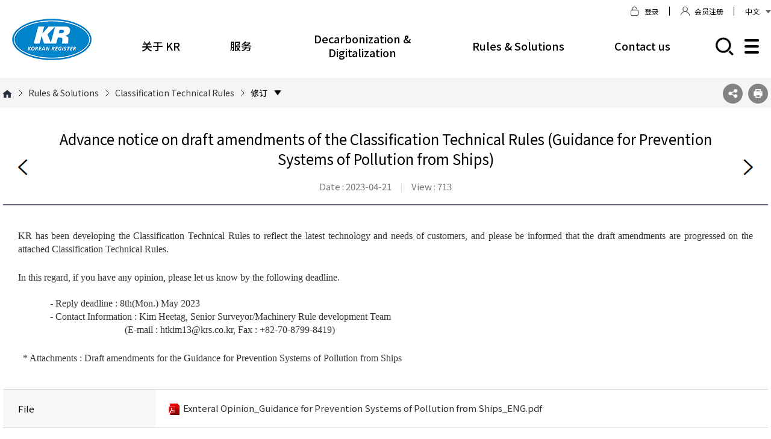

--- FILE ---
content_type: text/html; charset=utf-8
request_url: https://www.krs.co.kr/chn/BBS/BF_View.aspx?MRID=758&BF_ROWID=/gad18iEwXmxHBO4a8sprA==
body_size: 103180
content:


<!DOCTYPE HTML>
<html lang="ko">
<head>
	<!-- title22 -->
	<meta charset="UTF-8">
	<meta name="Author" content="KR">
	<meta name="Keywords" content="KR">
	<meta name="Description" content="KR">
	<meta property="og:title" content="KR">
	<meta property="og:description" content="KR">
	<meta property="og:image" content="/images/common/head_logo.png">
	<meta property="og:url" content="url">
	<meta http-equiv="X-UA-Compatible" content="IE=Edge">
	<meta name="viewport" content="width=device-width, initial-scale=1.0, user-scalable=no">
	<meta http-equiv="Expires" content="-1">
	<meta http-equiv="Pragma" content="no-cache">
	<meta http-equiv="Cache-Control" content="No-Cache">
	<meta http-equiv="Content-Type" content="text/html; charset=utf-8">
	<script type="text/javascript" src="//ajax.googleapis.com/ajax/libs/webfont/1.4.10/webfont.js"></script>
	<script type="text/javascript">
		WebFont.load({
			// For google fonts
			google: {
				families: ['Open Sans']
			},
			// For early access or custom font
			custom: {
				families: ['CoreDream', 'GmarketSans', 'Noto Sans KR'],
				urls: [ '/Common/Com_CSS/CoreDream.css', '/Common/Com_CSS/GmarketSans.css', '/Common/Com_CSS/NotoSans.css']
			}
		});
	</script>
	<link rel="icon" href="data:;base64,=">
    <link rel="shortcut icon" href="#">

	<title>Korean Register</title>
	<!-- // title -->

	<!-- common_css -->
	<link rel="stylesheet" type="text/css" href="/Common/Com_CSS/reset.css?ver=2026-01-217-51-28">
	<link rel="stylesheet" type="text/css" href="/Common/Com_CSS/xeicon.css?ver=2026-01-217-51-28">
	<link rel="stylesheet" type="text/css" href="/Common/Com_CSS/animate.css?ver=2026-01-217-51-28">
	<link rel="stylesheet" type="text/css" href="/Common/Com_CSS/common.css?ver=2026-01-217-51-28">
	<link rel="stylesheet" type="text/css" href="/Common/Com_CSS/comm_respond.css?ver=2026-01-217-51-28">
	<link rel="stylesheet" type="text/css" href="/Common/Com_CSS/board.css?ver=2026-01-217-51-28">
	<link rel="stylesheet" type="text/css" href="/Common/Com_CSS/print.css?ver=2026-01-217-51-28">
	<link rel="stylesheet" type="text/css" href="/Common/Com_CSS/slick.css?ver=2026-01-217-51-28">
	<!-- // common_css -->

	<!-- common_js -->
	<script type="text/javascript" src="/Common/Com_JS/jquery-1.11.1.min.js"></script>
	<!--<script type="text/javascript" src="/Common/Com_JS/jquery-migrate-1.4.1.min.js"></script>-->
	<script type="text/javascript" src="/Common/Com_JS/jquery.easing.1.3.js"></script>
	<script type="text/javascript" src="/Common/Com_JS/jquery.rwdImageMaps.min.js"></script>
	<script type="text/javascript" src="/Common/Com_JS/common.js?ver=2026-01-217-51-28"></script>
	<script type="text/javascript" src="/Common/Com_JS/slick.min.js"></script>
	<script type="text/javascript" src="/Common/Com_JS/snsShare.js"></script>
    <script type="text/javascript" src="/Common/Com_JS/Common_Default.js?ver=2026-01-217-51-28"></script>

	<!--[if lt IE 10]>
		<script src="/Common/Com_JS/placeholders.min.js" type="text/javascript"></script>
	<![endif]-->
	<!--[if lt IE 9]>
		<script src="/Common/Com_JS/html5shiv.js" type="text/javascript"></script>
		<script src="/Common/Com_JS/respond.min.js" type="text/javascript"></script>
		<script src="/Common/Com_JS/selectivizr-min.js" type="text/javascript"></script>
	<![endif]-->

	<script type="text/javascript">
		/* 브라우저 체크 (IE) */
		var ua = navigator.userAgent.toLowerCase();
		if( ua.indexOf( 'msie' ) != -1 || ua.indexOf( 'trident' ) != -1 ) {
			var version = 11;
			ua = /msie ([0-9]{1,}[\.0-9]{0,})/.exec( ua );
			if( ua )
			{
				version = parseInt( ua[ 1 ] );
			}
			var classNames = '';
			classNames += ' is-ie';
			classNames += ' ie' + version;
			for( var i = version + 1; i <= 11; i++ ) {
				classNames +=  ' lt-ie' + i;
			}
			document.getElementsByTagName( 'html' )[ 0 ].className += classNames;
		}
	</script>
	<!-- // common_js -->

    

    <!-- 추가 css -->
	<link rel="stylesheet" href="/Common/Com_CSS/sub.css?ver=2026-01-217-51-28" type="text/css">
	<link rel="stylesheet" href="/Common/Com_CSS/sub_respond.css?ver=2026-01-217-51-28" type="text/css">
    <script src="//cdn.jsdelivr.net/gh/fancyapps/fancybox@3.5.7/dist/jquery.fancybox.min.js"></script>
    <link rel="stylesheet" href="//cdn.jsdelivr.net/gh/fancyapps/fancybox@3.5.7/dist/jquery.fancybox.min.css">
    <script type="text/javascript" src="/Common/Com_JS/sub.js?ver=2026-01-217-51-28"></script>
    
	<!-- // 추가 css -->
</head>

<body class='ch' >
	<!-- wrapper -->
	<div class="wrapper sub">
		<!-- header -->
		
	
    <div class="header">
        <!-- skip_navi -->
        <dl class="skip_navi">
            <dt class="hide"><strong>바로가기 메뉴</strong></dt>
            <dd><a href="#real_contents">본문 바로가기</a></dd>
            <dd><a href="#gnb">주메뉴 바로가기</a></dd>
        </dl>
        <!-- // skip_navi -->

        <!-- gnb_header -->
        <div class="gnb_header">
            <div class="header_top_box">
                <div class="inner">                    
                    <div class="inner_list">
                        <ul class="list">         
							<li class="popup_icon"><a href="#" class="head_popzon_open"><span class="text">Enable Pop-ups</span></a></li>
                            <li class="icon icon01"> <a href='/Chn/Member/Login.aspx?MRID=785'><span class='text'>登录</span></a> </li>
                            <li class="icon icon02"> <a href='/Chn/Member/Chn_Info.aspx?MRID=786'><span class='text'>会员注册</span></a> </li>
                        </ul>
                    </div>
                    
                    <div class='language_box'>  <button type='button' class='language_btn'>中文<img src='/images/common/language_arr.png' alt='언어 선택 목록 열기, 닫기'></button>  <ul class='language_list' style='display: none;'>    <li><a href = '/kor'>KOREAN </a></li>    <li><a href='/eng'>ENGLISH</a></li>  </ul></div>
                    
                </div>
            </div>
            <div class="container clearfix">
                <div class="logo"><a href="/chn"><img src="/images/common/logo.png" alt="KR KOREAN REGISTER"></a></div>

                
                <div id="gnb" class="gnb">
					<div class="gnb_menu_wrap">
						<ul id="menu">

						</ul>
					</div>
					<div class="web_gnb_wrap">
						<ul>									
							<li id='gnb_62' class='sub_gnb_cont2'>
    <div class='inner'>
        <div class='gnb_area'>
            <div class='sub_gnb_02'>
                <h5 class='depth1' id='m1'><a href='#' >关于 KR</a></h5>
                <ul class='list' id='sm1'>
                    <li>
                        <a href='#' class='depth02' >关于 KR</a>
                        <a href='/chn/Content/CF_View.aspx?MRID=578&URID=577' class='depth03' target='_self' >CEO</a>
                        <a href='/chn/Content/CF_View.aspx?MRID=579&URID=577' class='depth03' target='_self' >沿革</a>
                        <a href='/chn/Content/CF_View.aspx?MRID=580&URID=577' class='depth03' target='_self' >关于 KR</a>
                        <a href='/chn/Content/CF_View.aspx?MRID=581&URID=577' class='depth03' target='_self' >公司愿景</a>
                        <a href='/chn/Content/CF_View.aspx?MRID=582&URID=577' class='depth03' target='_self' >CI</a>
                        <a href='/Chn/Exclusive/WorldOrg_Main.aspx?MRID=586&URID=577' class='depth03' target='_self' >联系我们</a>
                    </li>
                    <li>
                        <a href='#' class='depth02' >人才招聘</a>
                        <a href='/chn/Content/CF_View.aspx?MRID=584&URID=583' class='depth03' target='_self' >The Right People</a>
                        <a href='/chn/BBS/BF_Main.aspx?MRID=585&URID=583' class='depth03' target='_self' >Recruitment</a>
                    </li>
                    <li>
                        <a href='#' class='depth02' >PR Center</a>
                        <a href='/chn/BBS/BF_Main.aspx?MRID=778&URID=910' class='depth03' target='_self' >Digital News Room</a>
                        <a href='/chn/Brochure/ListView.aspx?MRID=779&URID=910' class='depth03' target='_self' >Publications</a>
                        <a href='/chn/BBS/BF_Main.aspx?MRID=780&URID=910' class='depth03' target='_self' >PR Video</a>
                        <a href='/chn/Webzine/ListView.aspx?MRID=781&URID=910' class='depth03' target='_self' >KR Webzine</a>
                        <a href='/chn/BBS/BF_Main.aspx?MRID=912&URID=910' class='depth03' target='_self' >Events</a>
                    </li>
                    <li>
                        <a href='/chn/BBS/BF_Main.aspx?MRID=783&URID=82' class='depth02' target='_self' >Notice Board</a>
                    </li>
                </ul>
            </div>
        </div>
    </div>
</li>
<li id='gnb_62' class='sub_gnb_cont2'>
    <div class='inner'>
        <div class='gnb_area'>
            <div class='sub_gnb_02'>
                <h5 class='depth1' id='m2'><a href='#' >服务</a></h5>
                <ul class='list' id='sm2'>
                    <li>
                        <a href='#' class='depth02' >检验</a>
                        <a href='/chn/Content/CF_View.aspx?MRID=588&URID=587' class='depth03' target='_self' >保持船级检验</a>
                        <a href='#' class='depth03' >建造中入级检验 <span class='icon'></span></a>
                        <a href='/chn/Content/CF_View.aspx?MRID=590&URID=589' class='depth04' target='_self' >已批准地段</a>
                        <a href='/chn/Content/CF_View.aspx?MRID=591&URID=589' class='depth04' target='_self' >KR-EDAS</a>
                        <a href='#' class='depth03' >建造后入级检验 <span class='icon'></span></a>
                        <a href='/chn/Content/CF_View.aspx?MRID=870&URID=869' class='depth04' target='_self' >介绍</a>
                        <a href='/chn/Content/CF_View.aspx?MRID=871&URID=869' class='depth04' target='_self' >Transfer of Class and Certification</a>
                        <a href='#' class='depth03' >KR Remote Survey <span class='icon'></span></a>
                        <a href='/chn/Content/CF_View.aspx?MRID=595&URID=594' class='depth04' target='_self' >Introduction</a>
                        <a href='/chn/Content/CF_View.aspx?MRID=596&URID=594' class='depth04' target='_self' >Types of Remote Survey</a>
                        <a href='/chn/Content/CF_View.aspx?MRID=597&URID=594' class='depth04' target='_self' >Survey application</a>
                        <a href='/chn/Content/CF_View.aspx?MRID=598&URID=594' class='depth04' target='_self' >FAQ</a>
                        <a href='/chn/CAP/CAP_View.aspx?MRID=1028&URID=587' class='depth03' target='_self' >Condition Assessment Program</a>
                        <a href='#' class='depth03' >PSC <span class='icon'></span></a>
                        <a href='/chn/Content/CF_View.aspx?MRID=604&URID=603' class='depth04' target='_self' >PSC 介绍</a>
                        <a href='/chn/BBS/BF_Main.aspx?MRID=605&URID=603' class='depth04' target='_self' >PSC 信息</a>
                        <a href='/Chn/Exclusive/PSC_Search.aspx?MRID=606&URID=603' class='depth04' target='_self' >PSC Deficiency Data</a>
                        <a href='/chn/BBS/BF_Main.aspx?MRID=607&URID=603' class='depth04' target='_self' >PSC 核检表</a>
                        <a href='/chn/Content/CF_View.aspx?MRID=608&URID=603' class='depth04' target='_self' >PSC Regional MOUs</a>
                        <a href='/chn/BBS/BF_Main.aspx?MRID=609&URID=603' class='depth04' target='_self' >PSC 年度报表</a>
                        <a href='/chn/Content/CF_View.aspx?MRID=610&URID=603' class='depth04' target='_self' >PSC 链接</a>
                        <a href='/chn/BBS/BF_Main.aspx?MRID=611&URID=603' class='depth04' target='_self' >Detention Notice</a>
                        <a href='/chn/BBS/BF_Main.aspx?MRID=1018&URID=603' class='depth04' target='_self' >USCG/PARIS MoU 信息</a>
                        <a href='#' class='depth03' >LNG <span class='icon'></span></a>
                        <a href='/chn/Content/CF_View.aspx?MRID=613&URID=612' class='depth04' target='_self' >LNG Carrier</a>
                        <a href='/chn/Content/CF_View.aspx?MRID=614&URID=612' class='depth04' target='_self' >LNG Fueled Ship</a>
                        <a href='/chn/Content/CF_View.aspx?MRID=615&URID=612' class='depth04' target='_self' >LNG Bunkering Ship</a>
                        <a href='#' class='depth03' >Oil Major Inspection <span class='icon'></span></a>
                        <a href='/chn/Content/CF_View.aspx?MRID=833&URID=832' class='depth04' target='_self' >Overview</a>
                        <a href='/chn/BBS/BF_Main.aspx?MRID=835&URID=832' class='depth04' target='_self' >OCIMF Annual Report</a>
                        <a href='/chn/BBS/BF_Main.aspx?MRID=863&URID=832' class='depth04' target='_self' >Technical Information</a>
                        <a href='/chn/Content/CF_View.aspx?MRID=836&URID=832' class='depth04' target='_self' >Link</a>
                    </li>
                    <li>
                        <a href='#' class='depth02' >ISM/ISPS/MLC</a>
                        <a href='/chn/Content/CF_View.aspx?MRID=623&URID=622' class='depth03' target='_self' >ISM</a>
                        <a href='/chn/Content/CF_View.aspx?MRID=624&URID=622' class='depth03' target='_self' >ISPS</a>
                        <a href='/chn/Content/CF_View.aspx?MRID=625&URID=622' class='depth03' target='_self' >MLC</a>
                    </li>
                    <li>
                        <a href='#' class='depth02' >法定检验</a>
                        <a href='/chn/Content/CF_View.aspx?MRID=627&URID=626' class='depth03' target='_self' >法定检验</a>
                    </li>
                    <li>
                        <a href='#' class='depth02' >船用设备的认可及检验</a>
                        <a href='/chn/Content/CF_View.aspx?MRID=629&URID=628' class='depth03' target='_self' >种类</a>
                        <a href='#' class='depth03' >范围 <span class='icon'></span></a>
                        <a href='/chn/Content/CF_View.aspx?MRID=631&URID=630' class='depth04' target='_self' >工厂认可</a>
                        <a href='/chn/Content/CF_View.aspx?MRID=632&URID=630' class='depth04' target='_self' >型式认可</a>
                        <a href='/chn/Content/CF_View.aspx?MRID=633&URID=630' class='depth04' target='_self' >设计认可</a>
                        <a href='/chn/Content/CF_View.aspx?MRID=634&URID=628' class='depth03' target='_self' >提交文件(提交资料)</a>
                        <a href='http://e-mesis.krs.co.kr/index_en.aspx' class='depth03' target='_blank' >e-MESIS</a>
                        <a href='http://e-mesis.krs.co.kr/KeyService/TypeApproval/En/WME_Class_4.aspx' class='depth03' target='_blank' >认可厂家目录</a>
                        <a href='/chn/Content/CF_View.aspx?MRID=637&URID=628' class='depth03' target='_self' >船用设备检验介绍</a>
                        <a href='#' class='depth03' >船用设备检验适用对象 <span class='icon'></span></a>
                        <a href='/chn/Content/CF_View.aspx?MRID=639&URID=638' class='depth04' target='_self' >工厂认可对象</a>
                        <a href='/chn/Content/CF_View.aspx?MRID=640&URID=638' class='depth04' target='_self' >For Type Approval</a>
                        <a href='/chn/Content/CF_View.aspx?MRID=641&URID=638' class='depth04' target='_self' >For Design Approval</a>
                        <a href='/chn/Content/CF_View.aspx?MRID=642&URID=628' class='depth03' target='_self' >船用设备认可流程</a>
                    </li>
                    <li>
                        <a href='#' class='depth02' >Cyber Security</a>
                        <a href='#' class='depth03' >Certification Service <span class='icon'></span></a>
                        <a href='/chn/Content/CF_View.aspx?MRID=849&URID=644' class='depth04' target='_self' >Certification Service</a>
                        <a href='/chn/Content/CF_View.aspx?MRID=645&URID=644' class='depth04' target='_self' >Ship & Company Certification</a>
                        <a href='/chn/Content/CF_View.aspx?MRID=646&URID=644' class='depth04' target='_self' >Cyber Security Type Approval</a>
                        <a href='/chn/Content/CF_View.aspx?MRID=647&URID=644' class='depth04' target='_self' >Software Conformity Certification</a>
                        <a href='/chn/Content/CF_View.aspx?MRID=649&URID=643' class='depth03' target='_self' >Technical Service</a>
                        <a href='/chn/Content/CF_View.aspx?MRID=650&URID=643' class='depth03' target='_self' >Awareness Training</a>
                        <a href='/chn/BBS/BF_Main.aspx?MRID=651&URID=643' class='depth03' target='_self' >Newsletter</a>
                        <a href='/chn/BBS/BF_Main.aspx?MRID=652&URID=643' class='depth03' target='_self' >International Response</a>
                    </li>
                    <li>
                        <a href='#' class='depth02' >认证</a>
                        <a href='/chn/Content/CF_View.aspx?MRID=654&URID=653' class='depth03' target='_self' >体系认证</a>
                        <a href='/chn/Content/CF_View.aspx?MRID=660&URID=653' class='depth03' target='_self' >第三方检验</a>
                        <a href='/chn/Content/CF_View.aspx?MRID=664&URID=653' class='depth03' target='_self' >Global Certification</a>
                        <a href='#' class='depth03' >AIP(Approval In-Principle) <span class='icon'></span></a>
                        <a href='/chn/Content/CF_View.aspx?MRID=672&URID=671' class='depth04' target='_self' >Introduction</a>
                        <a href='/chn/Content/CF_View.aspx?MRID=673&URID=671' class='depth04' target='_self' >Procedure</a>
                        <a href='/chn/Content/CF_View.aspx?MRID=674&URID=671' class='depth04' target='_self' >Track Record</a>
                        <a href='#' class='depth03' >Renewable Energy <span class='icon'></span></a>
                        <a href='/chn/Content/CF_View.aspx?MRID=707&URID=708' class='depth04' target='_self' >Lender’s Technical Advisor for renewable energy</a>
                        <a href='/chn/Content/CF_View.aspx?MRID=709&URID=708' class='depth04' target='_self' >Wind Energy</a>
                    </li>
                    <li>
                        <a href='#' class='depth02' >服务供应商</a>
                        <a href='/chn/Content/CF_View.aspx?MRID=676&URID=675' class='depth03' target='_self' >服务供应商</a>
                        <a href='/chn/BBS/BF_Main.aspx?MRID=677&URID=675' class='depth03' target='_self' >Sea Trust - TM</a>
                        <a href='http://e-mesis.krs.co.kr/KeyService/Supplier/En/WKS_CorpAddress_List.aspx' class='depth03' target='_blank' >Service Supplier Search</a>
                    </li>
                    <li>
                        <a href='/chn/Content/CF_View.aspx?MRID=679&URID=83' class='depth02' target='_self' >Naval Service</a>
                        <a href='/chn/Content/CF_View.aspx?MRID=843&URID=679' class='depth03' target='_self' >NSAP</a>
                        <a href='/chn/Content/CF_View.aspx?MRID=844&URID=679' class='depth03' target='_self' >Rules and standards for naval vessels</a>
                        <a href='/chn/Content/CF_View.aspx?MRID=845&URID=679' class='depth03' target='_self' >Core technology and technical support</a>
                    </li>
                    <li>
                        <a href='#' class='depth02' >产业</a>
                        <a href='#' class='depth03' >Asset Integrity Sustainability and Management System(AISMS) <span class='icon'></span></a>
                        <a href='/chn/Content/CF_View.aspx?MRID=682&URID=681' class='depth04' target='_self' >Introduction</a>
                        <a href='/chn/Content/CF_View.aspx?MRID=683&URID=681' class='depth04' target='_self' >Integrated Integrity Management System (IIMS)</a>
                        <a href='/chn/Content/CF_View.aspx?MRID=684&URID=681' class='depth04' target='_self' >Integrity Diagnostic and Data Management</a>
                        <a href='/chn/Content/CF_View.aspx?MRID=685&URID=681' class='depth04' target='_self' >Corrosion Management Plan and Framework</a>
                        <a href='/chn/Content/CF_View.aspx?MRID=686&URID=681' class='depth04' target='_self' >Quality Assurance, Control and Surveillance</a>
                        <a href='/chn/Content/CF_View.aspx?MRID=687&URID=681' class='depth04' target='_self' >Digitalization and Paperless Inspection Scheme</a>
                        <a href='/chn/Content/CF_View.aspx?MRID=688&URID=680' class='depth03' target='_self' >Global Third Party Inspection Network</a>
                    </li>
                    <li>
                        <a href='#' class='depth02' >客户中心</a>
                        <a href='/Chn/Exclusive/Ship_Search.aspx?MRID=691&URID=689' class='depth03' target='_self' >船舶录</a>
                        <a href='/Chn/Exclusive/Ship_Chn_Search.aspx?MRID=692&URID=689' class='depth03' target='_self' >服务供应商</a>
                        <a href='/chn/Content/CF_View.aspx?MRID=695&URID=689' class='depth03' target='_self' >链接</a>
                    </li>
                    <li>
                        <a href='#' class='depth02' >在线申请指南</a>
                        <a href='/chn/Content/CF_View.aspx?MRID=790&URID=696' class='depth03' target='_self' >介绍</a>
                        <a href='/chn/BBS/BF_Main.aspx?MRID=697&URID=696' class='depth03' target='_self' >下载申请表</a>
                        <a href='/chn/Content/CF_View.aspx?MRID=792&URID=696' class='depth03' target='_self' >在线申请</a>
                        <a href='/Chn/Exclusive/OnlineApp_MyList.aspx?MRID=793&URID=696' class='depth03' target='_self' >申请状态</a>
                    </li>
                </ul>
            </div>
        </div>
    </div>
</li>
<li id='gnb_62' class='sub_gnb_cont2'>
    <div class='inner'>
        <div class='gnb_area'>
            <div class='sub_gnb_02'>
                <h5 class='depth1' id='m3'><a href='#' >Decarbonization & Digitalization</a></h5>
                <ul class='list' id='sm3'>
                    <li>
                        <a href='#' class='depth02' >Decarbonization</a>
                        <a href='https://decarbonization.krs.co.kr/eng' class='depth03' target='_blank' >KR Decarbonization Portal</a>
                        <a href='https://kr-decarbonization.co.kr/' class='depth03' target='_blank' >KR Decarbonization Magazine</a>
                    </li>
                    <li>
                        <a href='#' class='depth02' >Digitalization</a>
                        <a href='/chn/Content/CF_View.aspx?MRID=721&URID=720' class='depth03' target='_self' >Smart & Autonomous Ship</a>
                        <a href='/chn/Content/CF_View.aspx?MRID=722&URID=720' class='depth03' target='_self' >AI Driven Inspection</a>
                        <a href='/chn/Content/CF_View.aspx?MRID=723&URID=720' class='depth03' target='_self' >Condition Based Inspection</a>
                        <a href='/chn/Content/CF_View.aspx?MRID=724&URID=720' class='depth03' target='_self' >Digital Twin</a>
                    </li>
                    <li>
                        <a href='#' class='depth02' >Digital Solutions</a>
                        <a href='https://daon.krs.co.kr/' class='depth03' target='_blank' >KR-DAON</a>
                        <a href='/chn/Content/CF_View.aspx?MRID=726&URID=725' class='depth03' target='_self' >KR e-Fleet</a>
                        <a href='#' class='depth03' >e-Cert <span class='icon'></span></a>
                        <a href='/chn/Content/CF_View.aspx?MRID=728&URID=727' class='depth04' target='_self' >Introduction</a>
                        <a href='/chn/Exclusive/eCert_List.aspx?MRID=729&URID=727' class='depth04' target='_self' >Flag Acceptance</a>
                        <a href='/chn/Content/CF_View.aspx?MRID=730&URID=727' class='depth04' target='_self' >User Guide</a>
                        <a href='/chn/Content/CF_View.aspx?MRID=731&URID=727' class='depth04' target='_self' >FAQ</a>
                        <a href='https://e-fleet.krs.co.kr/View/Login/CheckMember_New_V2.aspx' class='depth04' target='_blank' >KR e-Fleet</a>
                        <a href='https://eacsd.krs.co.kr/Account/Login.aspx' class='depth04' target='_blank' >EACSD</a>
                        <a href='https://e-cert.krs.co.kr/v.aspx' class='depth04' target='_blank' >e-Cert Verification</a>
                        <a href='http://e-mesis.krs.co.kr/index_en.aspx' class='depth03' target='_blank' >e-MESIS</a>
                        <a href='#' class='depth03' >KR-CON <span class='icon'></span></a>
                        <a href='/chn/Content/CF_View.aspx?MRID=737&URID=736' class='depth04' target='_self' >Fit-For-Purpose</a>
                        <a href='/chn/Content/CF_View.aspx?MRID=738&URID=736' class='depth04' target='_self' >Key Functions</a>
                        <a href='/chn/Content/CF_View.aspx?MRID=739&URID=736' class='depth04' target='_self' >Order Online</a>
                        <a href='/chn/Content/CF_View.aspx?MRID=740&URID=725' class='depth03' target='_self' >KR-EDAS</a>
                        <a href='/chn/Content/CF_View.aspx?MRID=741&URID=725' class='depth03' target='_self' >EACSD</a>
                        <a href='https://gears.krs.co.kr/' class='depth03' target='_blank' >KR GEARs</a>
                        <a href='https://nbm.krs.co.kr/' class='depth03' target='_blank' >KR-NBM</a>
                        <a href='http://www.seatrust.kr/' class='depth03' target='_blank' >SeaTrust Software</a>
                        <a href='#' class='depth03' >KR-ERS <span class='icon'></span></a>
                        <a href='/chn/Content/CF_View.aspx?MRID=746&URID=745' class='depth04' target='_self' >About KR-ERS</a>
                        <a href='/chn/Content/CF_View.aspx?MRID=747&URID=745' class='depth04' target='_self' >Flow Chart for KR-ERS</a>
                        <a href='/chn/Content/CF_View.aspx?MRID=748&URID=745' class='depth04' target='_self' >Service</a>
                        <a href='/chn/Content/CF_View.aspx?MRID=749&URID=745' class='depth04' target='_self' >Registration</a>
                        <a href='#' class='depth03' >KR-SteelCoil <span class='icon'></span></a>
                        <a href='/chn/Content/CF_View.aspx?MRID=751&URID=750' class='depth04' target='_self' >About KR-SteelCoil</a>
                        <a href='/chn/BBS/BF_Main.aspx?MRID=752&URID=750' class='depth04' target='_self' >KR-SteelCoil Program</a>
                    </li>
                </ul>
            </div>
        </div>
    </div>
</li>
<li id='gnb_62' class='sub_gnb_cont2'>
    <div class='inner'>
        <div class='gnb_area'>
            <div class='sub_gnb_02'>
                <h5 class='depth1' id='m4'><a href='#' >Rules & Solutions</a></h5>
                <ul class='list' id='sm4'>
                    <li>
                        <a href='#' class='depth02' >Classification Technical Rules</a>
                        <a href='/chn/Content/CF_View.aspx?MRID=754&URID=753' class='depth03' target='_self' >技术规范业务</a>
                        <a href='/chn/BBS/BF_Main.aspx?MRID=755&URID=753' class='depth03' target='_self' >最新技术规则第·修订信息</a>
                        <a href='/chn/BBS/BF_Main.aspx?MRID=756&URID=753' class='depth03' target='_self' >会报阅览</a>
                        <a href='/chn/BBS/BF_Main.aspx?MRID=757&URID=753' class='depth03' target='_self' >指南阅览</a>
                        <a href='/chn/BBS/BF_Main.aspx?MRID=758&URID=753' class='depth03' target='_self' >修订</a>
                        <a href='/chn/BBS/BF_Main.aspx?MRID=1010&URID=753' class='depth03' target='_self' >1篇格式（检查计划书等）</a>
                    </li>
                    <li>
                        <a href='#' class='depth02' >技术信息</a>
                        <a href='/chn/Exclusive/Tech_IMO.aspx?MRID=761&URID=759' class='depth03' target='_self' >Briefings of IMO</a>
                        <a href='/chn/Exclusive/Tech_ETC.aspx?MRID=762&URID=759&TechCode=1' class='depth03' target='_self' >SOLAS/MARPOL/Others</a>
                        <a href='/chn/Exclusive/Tech_ETC.aspx?MRID=763&URID=759&TechCode=24' class='depth03' target='_self' >Port Rule Information</a>
                        <a href='/chn/BBS/BF_Main.aspx?MRID=764&URID=759' class='depth03' target='_self' >ISM/ISPS/MLC</a>
                        <a href='/chn/BBS/BF_Main.aspx?MRID=765&URID=759' class='depth03' target='_self' >SOPEP/SMPEP</a>
                        <a href='/chn/Exclusive/Tech_ETC.aspx?MRID=766&URID=759&TechCode=7' class='depth03' target='_self' >ETC</a>
                    </li>
                    <li>
                        <a href='#' class='depth02' >船体技术研究</a>
                        <a href='/chn/Content/CF_View.aspx?MRID=768&URID=767' class='depth03' target='_self' >Seakeeping Hydrodynamics</a>
                        <a href='/chn/Content/CF_View.aspx?MRID=893&URID=767' class='depth03' target='_self' >R&D related to CCS</a>
                        <a href='/chn/Content/CF_View.aspx?MRID=769&URID=767' class='depth03' target='_self' >冰区航运技术规则开发</a>
                        <a href='/chn/Content/CF_View.aspx?MRID=770&URID=767' class='depth03' target='_self' >船体规范开发研究</a>
                        <a href='/chn/Content/CF_View.aspx?MRID=771&URID=767' class='depth03' target='_self' >Application Technologies</a>
                    </li>
                    <li>
                        <a href='#' class='depth02' >工程服务</a>
                        <a href='/chn/Content/CF_View.aspx?MRID=773&URID=772' class='depth03' target='_self' >海工平台工程</a>
                        <a href='/chn/Content/CF_View.aspx?MRID=774&URID=772' class='depth03' target='_self' >船舶</a>
                        <a href='/chn/Content/CF_View.aspx?MRID=891&URID=772' class='depth03' target='_self' >舰艇工程</a>
                    </li>
                    <li>
                        <a href='#' class='depth02' >System Risk Assessment</a>
                        <a href='/chn/Content/CF_View.aspx?MRID=776&URID=775' class='depth03' target='_self' >R&D Activities on Risk Assessment</a>
                        <a href='/chn/Content/CF_View.aspx?MRID=777&URID=775' class='depth03' target='_self' >Risk Assessment</a>
                    </li>
                </ul>
            </div>
        </div>
    </div>
</li>
<li id='gnb_62' class='sub_gnb_cont2'>
    <div class='inner'>
        <div class='gnb_area'>
            <div class='sub_gnb_02'>
                <h5 class='depth1' id='m5'><a href='#' >Contact us</a></h5>
                <ul class='list' id='sm5'>
                    <li>
                        <a href='/chn/Content/CF_View.aspx?MRID=694&URID=573' class='depth02' target='_self' >快速链接</a>
                    </li>
                    <li>
                        <a href='/Chn/Exclusive/inquiry_Guide.aspx?MRID=693&URID=573' class='depth02' target='_self' >问讯 (One-Stop Service)</a>
                    </li>
                    <li>
                        <a href='/chn/Content/CF_View.aspx?MRID=787&URID=573' class='depth02' target='_self' >Customer Complaint</a>
                    </li>
                </ul>
            </div>
        </div>
    </div>
</li>
		
						</ul>
					</div>
                </div>
                
                
                <div class="side_wrap">
					<a href="https://search-home.krs.co.kr:8090/search?language=CHN" class="search_btn" target="_blank"></a>

					<a href="/chn/Page/SiteMap.aspx?MRID=877" class="sitemap_btn"></a>
					
					<button type="button" class="m_gnb_btn">
						<span class="hide">모바일 주 메뉴 열기</span>
						<span class="top"></span>
						<span class="mid"></span>
						<span class="btm"></span>
					</button>

				</div>
                
            </div> <!-- close class="container clearfix" -->

        </div>

	    <div class="bg_box"></div>
        <!-- // gnb_header -->

        <!-- m_gnb_wrap -->
        <div class="m_gnb_wrap" >
            <!-- m_gnb_top -->
            <div class="m_gnb_top">
                <h2 class="m_logo"><a href="/chn" title="홈으로"><img src="/images/common/logo.png" alt="KR KOREAN REGISTER"></a></h2>
                <span class="mid_helper"></span>
            </div>
            <!-- // m_gnb_top -->

            <!-- m_gnb 내부 태그는 쿼리로 들어감. -->
            <ul class="m_gnb">

                <!-- MenuSet SiteMap start ----->
                <div id="gnb" class="gnb">
					<div class="web_gnb_wrap">
						<ul>
							<li id='gnb_62' class='sub_gnb_cont2'>
    <div class='inner'>
        <div class='gnb_area'>
            <div class='sub_gnb_02'>
                <h5 class='depth1' id='m1'><a href='#' >关于 KR</a></h5>
                <ul class='list' id='sm1'>
                    <li>
                        <a href='#' class='depth02' >关于 KR</a>
                        <a href='/chn/Content/CF_View.aspx?MRID=578&URID=577' class='depth03' target='_self' >CEO</a>
                        <a href='/chn/Content/CF_View.aspx?MRID=579&URID=577' class='depth03' target='_self' >沿革</a>
                        <a href='/chn/Content/CF_View.aspx?MRID=580&URID=577' class='depth03' target='_self' >关于 KR</a>
                        <a href='/chn/Content/CF_View.aspx?MRID=581&URID=577' class='depth03' target='_self' >公司愿景</a>
                        <a href='/chn/Content/CF_View.aspx?MRID=582&URID=577' class='depth03' target='_self' >CI</a>
                        <a href='/Chn/Exclusive/WorldOrg_Main.aspx?MRID=586&URID=577' class='depth03' target='_self' >联系我们</a>
                    </li>
                    <li>
                        <a href='#' class='depth02' >人才招聘</a>
                        <a href='/chn/Content/CF_View.aspx?MRID=584&URID=583' class='depth03' target='_self' >The Right People</a>
                        <a href='/chn/BBS/BF_Main.aspx?MRID=585&URID=583' class='depth03' target='_self' >Recruitment</a>
                    </li>
                    <li>
                        <a href='#' class='depth02' >PR Center</a>
                        <a href='/chn/BBS/BF_Main.aspx?MRID=778&URID=910' class='depth03' target='_self' >Digital News Room</a>
                        <a href='/chn/Brochure/ListView.aspx?MRID=779&URID=910' class='depth03' target='_self' >Publications</a>
                        <a href='/chn/BBS/BF_Main.aspx?MRID=780&URID=910' class='depth03' target='_self' >PR Video</a>
                        <a href='/chn/Webzine/ListView.aspx?MRID=781&URID=910' class='depth03' target='_self' >KR Webzine</a>
                        <a href='/chn/BBS/BF_Main.aspx?MRID=912&URID=910' class='depth03' target='_self' >Events</a>
                    </li>
                    <li>
                        <a href='/chn/BBS/BF_Main.aspx?MRID=783&URID=82' class='depth02' target='_self' >Notice Board</a>
                    </li>
                </ul>
            </div>
        </div>
    </div>
</li>
<li id='gnb_62' class='sub_gnb_cont2'>
    <div class='inner'>
        <div class='gnb_area'>
            <div class='sub_gnb_02'>
                <h5 class='depth1' id='m2'><a href='#' >服务</a></h5>
                <ul class='list' id='sm2'>
                    <li>
                        <a href='#' class='depth02' >检验</a>
                        <a href='/chn/Content/CF_View.aspx?MRID=588&URID=587' class='depth03' target='_self' >保持船级检验</a>
                        <a href='#' class='depth03' >建造中入级检验 <span class='icon'></span></a>
                        <a href='/chn/Content/CF_View.aspx?MRID=590&URID=589' class='depth04' target='_self' >已批准地段</a>
                        <a href='/chn/Content/CF_View.aspx?MRID=591&URID=589' class='depth04' target='_self' >KR-EDAS</a>
                        <a href='#' class='depth03' >建造后入级检验 <span class='icon'></span></a>
                        <a href='/chn/Content/CF_View.aspx?MRID=870&URID=869' class='depth04' target='_self' >介绍</a>
                        <a href='/chn/Content/CF_View.aspx?MRID=871&URID=869' class='depth04' target='_self' >Transfer of Class and Certification</a>
                        <a href='#' class='depth03' >KR Remote Survey <span class='icon'></span></a>
                        <a href='/chn/Content/CF_View.aspx?MRID=595&URID=594' class='depth04' target='_self' >Introduction</a>
                        <a href='/chn/Content/CF_View.aspx?MRID=596&URID=594' class='depth04' target='_self' >Types of Remote Survey</a>
                        <a href='/chn/Content/CF_View.aspx?MRID=597&URID=594' class='depth04' target='_self' >Survey application</a>
                        <a href='/chn/Content/CF_View.aspx?MRID=598&URID=594' class='depth04' target='_self' >FAQ</a>
                        <a href='/chn/CAP/CAP_View.aspx?MRID=1028&URID=587' class='depth03' target='_self' >Condition Assessment Program</a>
                        <a href='#' class='depth03' >PSC <span class='icon'></span></a>
                        <a href='/chn/Content/CF_View.aspx?MRID=604&URID=603' class='depth04' target='_self' >PSC 介绍</a>
                        <a href='/chn/BBS/BF_Main.aspx?MRID=605&URID=603' class='depth04' target='_self' >PSC 信息</a>
                        <a href='/Chn/Exclusive/PSC_Search.aspx?MRID=606&URID=603' class='depth04' target='_self' >PSC Deficiency Data</a>
                        <a href='/chn/BBS/BF_Main.aspx?MRID=607&URID=603' class='depth04' target='_self' >PSC 核检表</a>
                        <a href='/chn/Content/CF_View.aspx?MRID=608&URID=603' class='depth04' target='_self' >PSC Regional MOUs</a>
                        <a href='/chn/BBS/BF_Main.aspx?MRID=609&URID=603' class='depth04' target='_self' >PSC 年度报表</a>
                        <a href='/chn/Content/CF_View.aspx?MRID=610&URID=603' class='depth04' target='_self' >PSC 链接</a>
                        <a href='/chn/BBS/BF_Main.aspx?MRID=611&URID=603' class='depth04' target='_self' >Detention Notice</a>
                        <a href='/chn/BBS/BF_Main.aspx?MRID=1018&URID=603' class='depth04' target='_self' >USCG/PARIS MoU 信息</a>
                        <a href='#' class='depth03' >LNG <span class='icon'></span></a>
                        <a href='/chn/Content/CF_View.aspx?MRID=613&URID=612' class='depth04' target='_self' >LNG Carrier</a>
                        <a href='/chn/Content/CF_View.aspx?MRID=614&URID=612' class='depth04' target='_self' >LNG Fueled Ship</a>
                        <a href='/chn/Content/CF_View.aspx?MRID=615&URID=612' class='depth04' target='_self' >LNG Bunkering Ship</a>
                        <a href='#' class='depth03' >Oil Major Inspection <span class='icon'></span></a>
                        <a href='/chn/Content/CF_View.aspx?MRID=833&URID=832' class='depth04' target='_self' >Overview</a>
                        <a href='/chn/BBS/BF_Main.aspx?MRID=835&URID=832' class='depth04' target='_self' >OCIMF Annual Report</a>
                        <a href='/chn/BBS/BF_Main.aspx?MRID=863&URID=832' class='depth04' target='_self' >Technical Information</a>
                        <a href='/chn/Content/CF_View.aspx?MRID=836&URID=832' class='depth04' target='_self' >Link</a>
                    </li>
                    <li>
                        <a href='#' class='depth02' >ISM/ISPS/MLC</a>
                        <a href='/chn/Content/CF_View.aspx?MRID=623&URID=622' class='depth03' target='_self' >ISM</a>
                        <a href='/chn/Content/CF_View.aspx?MRID=624&URID=622' class='depth03' target='_self' >ISPS</a>
                        <a href='/chn/Content/CF_View.aspx?MRID=625&URID=622' class='depth03' target='_self' >MLC</a>
                    </li>
                    <li>
                        <a href='#' class='depth02' >法定检验</a>
                        <a href='/chn/Content/CF_View.aspx?MRID=627&URID=626' class='depth03' target='_self' >法定检验</a>
                    </li>
                    <li>
                        <a href='#' class='depth02' >船用设备的认可及检验</a>
                        <a href='/chn/Content/CF_View.aspx?MRID=629&URID=628' class='depth03' target='_self' >种类</a>
                        <a href='#' class='depth03' >范围 <span class='icon'></span></a>
                        <a href='/chn/Content/CF_View.aspx?MRID=631&URID=630' class='depth04' target='_self' >工厂认可</a>
                        <a href='/chn/Content/CF_View.aspx?MRID=632&URID=630' class='depth04' target='_self' >型式认可</a>
                        <a href='/chn/Content/CF_View.aspx?MRID=633&URID=630' class='depth04' target='_self' >设计认可</a>
                        <a href='/chn/Content/CF_View.aspx?MRID=634&URID=628' class='depth03' target='_self' >提交文件(提交资料)</a>
                        <a href='http://e-mesis.krs.co.kr/index_en.aspx' class='depth03' target='_blank' >e-MESIS</a>
                        <a href='http://e-mesis.krs.co.kr/KeyService/TypeApproval/En/WME_Class_4.aspx' class='depth03' target='_blank' >认可厂家目录</a>
                        <a href='/chn/Content/CF_View.aspx?MRID=637&URID=628' class='depth03' target='_self' >船用设备检验介绍</a>
                        <a href='#' class='depth03' >船用设备检验适用对象 <span class='icon'></span></a>
                        <a href='/chn/Content/CF_View.aspx?MRID=639&URID=638' class='depth04' target='_self' >工厂认可对象</a>
                        <a href='/chn/Content/CF_View.aspx?MRID=640&URID=638' class='depth04' target='_self' >For Type Approval</a>
                        <a href='/chn/Content/CF_View.aspx?MRID=641&URID=638' class='depth04' target='_self' >For Design Approval</a>
                        <a href='/chn/Content/CF_View.aspx?MRID=642&URID=628' class='depth03' target='_self' >船用设备认可流程</a>
                    </li>
                    <li>
                        <a href='#' class='depth02' >Cyber Security</a>
                        <a href='#' class='depth03' >Certification Service <span class='icon'></span></a>
                        <a href='/chn/Content/CF_View.aspx?MRID=849&URID=644' class='depth04' target='_self' >Certification Service</a>
                        <a href='/chn/Content/CF_View.aspx?MRID=645&URID=644' class='depth04' target='_self' >Ship & Company Certification</a>
                        <a href='/chn/Content/CF_View.aspx?MRID=646&URID=644' class='depth04' target='_self' >Cyber Security Type Approval</a>
                        <a href='/chn/Content/CF_View.aspx?MRID=647&URID=644' class='depth04' target='_self' >Software Conformity Certification</a>
                        <a href='/chn/Content/CF_View.aspx?MRID=649&URID=643' class='depth03' target='_self' >Technical Service</a>
                        <a href='/chn/Content/CF_View.aspx?MRID=650&URID=643' class='depth03' target='_self' >Awareness Training</a>
                        <a href='/chn/BBS/BF_Main.aspx?MRID=651&URID=643' class='depth03' target='_self' >Newsletter</a>
                        <a href='/chn/BBS/BF_Main.aspx?MRID=652&URID=643' class='depth03' target='_self' >International Response</a>
                    </li>
                    <li>
                        <a href='#' class='depth02' >认证</a>
                        <a href='/chn/Content/CF_View.aspx?MRID=654&URID=653' class='depth03' target='_self' >体系认证</a>
                        <a href='/chn/Content/CF_View.aspx?MRID=660&URID=653' class='depth03' target='_self' >第三方检验</a>
                        <a href='/chn/Content/CF_View.aspx?MRID=664&URID=653' class='depth03' target='_self' >Global Certification</a>
                        <a href='/chn/Content/CF_View.aspx?MRID=670&URID=653' class='depth03' target='_self' >Wind Energy</a>
                        <a href='#' class='depth03' >AIP(Approval In-Principle) <span class='icon'></span></a>
                        <a href='/chn/Content/CF_View.aspx?MRID=672&URID=671' class='depth04' target='_self' >Introduction</a>
                        <a href='/chn/Content/CF_View.aspx?MRID=673&URID=671' class='depth04' target='_self' >Procedure</a>
                        <a href='/chn/Content/CF_View.aspx?MRID=674&URID=671' class='depth04' target='_self' >Track Record</a>
                        <a href='#' class='depth03' >Renewable Energy <span class='icon'></span></a>
                        <a href='/chn/Content/CF_View.aspx?MRID=707&URID=708' class='depth04' target='_self' >Lender’s Technical Advisor for renewable energy</a>
                        <a href='/chn/Content/CF_View.aspx?MRID=709&URID=708' class='depth04' target='_self' >Wind Energy</a>
                    </li>
                    <li>
                        <a href='#' class='depth02' >服务供应商</a>
                        <a href='/chn/Content/CF_View.aspx?MRID=676&URID=675' class='depth03' target='_self' >服务供应商</a>
                        <a href='/chn/BBS/BF_Main.aspx?MRID=677&URID=675' class='depth03' target='_self' >Sea Trust - TM</a>
                        <a href='http://e-mesis.krs.co.kr/KeyService/Supplier/En/WKS_CorpAddress_List.aspx' class='depth03' target='_blank' >Service Supplier Search</a>
                    </li>
                    <li>
                        <a href='/chn/Content/CF_View.aspx?MRID=679&URID=83' class='depth02' target='_self' >Naval Service</a>
                        <a href='/chn/Content/CF_View.aspx?MRID=843&URID=679' class='depth03' target='_self' >NSAP</a>
                        <a href='/chn/Content/CF_View.aspx?MRID=844&URID=679' class='depth03' target='_self' >Rules and standards for naval vessels</a>
                        <a href='/chn/Content/CF_View.aspx?MRID=845&URID=679' class='depth03' target='_self' >Core technology and technical support</a>
                    </li>
                    <li>
                        <a href='#' class='depth02' >产业</a>
                        <a href='#' class='depth03' >Asset Integrity Sustainability and Management System(AISMS) <span class='icon'></span></a>
                        <a href='/chn/Content/CF_View.aspx?MRID=682&URID=681' class='depth04' target='_self' >Introduction</a>
                        <a href='/chn/Content/CF_View.aspx?MRID=683&URID=681' class='depth04' target='_self' >Integrated Integrity Management System (IIMS)</a>
                        <a href='/chn/Content/CF_View.aspx?MRID=684&URID=681' class='depth04' target='_self' >Integrity Diagnostic and Data Management</a>
                        <a href='/chn/Content/CF_View.aspx?MRID=685&URID=681' class='depth04' target='_self' >Corrosion Management Plan and Framework</a>
                        <a href='/chn/Content/CF_View.aspx?MRID=686&URID=681' class='depth04' target='_self' >Quality Assurance, Control and Surveillance</a>
                        <a href='/chn/Content/CF_View.aspx?MRID=687&URID=681' class='depth04' target='_self' >Digitalization and Paperless Inspection Scheme</a>
                        <a href='/chn/Content/CF_View.aspx?MRID=688&URID=680' class='depth03' target='_self' >Global Third Party Inspection Network</a>
                    </li>
                    <li>
                        <a href='#' class='depth02' >客户中心</a>
                        <a href='/Chn/Exclusive/Ship_Search.aspx?MRID=691&URID=689' class='depth03' target='_self' >船舶录</a>
                        <a href='/Chn/Exclusive/Ship_Chn_Search.aspx?MRID=692&URID=689' class='depth03' target='_self' >服务供应商</a>
                        <a href='/chn/Content/CF_View.aspx?MRID=695&URID=689' class='depth03' target='_self' >链接</a>
                    </li>
                    <li>
                        <a href='#' class='depth02' >在线申请指南</a>
                        <a href='/chn/Content/CF_View.aspx?MRID=790&URID=696' class='depth03' target='_self' >介绍</a>
                        <a href='/chn/BBS/BF_Main.aspx?MRID=697&URID=696' class='depth03' target='_self' >下载申请表</a>
                        <a href='/chn/Content/CF_View.aspx?MRID=792&URID=696' class='depth03' target='_self' >在线申请</a>
                        <a href='/Chn/Exclusive/OnlineApp_MyList.aspx?MRID=793&URID=696' class='depth03' target='_self' >申请状态</a>
                    </li>
                </ul>
            </div>
        </div>
    </div>
</li>
<li id='gnb_62' class='sub_gnb_cont2'>
    <div class='inner'>
        <div class='gnb_area'>
            <div class='sub_gnb_02'>
                <h5 class='depth1' id='m3'><a href='#' >Decarbonization & Digitalization</a></h5>
                <ul class='list' id='sm3'>
                    <li>
                        <a href='#' class='depth02' >Decarbonization</a>
                        <a href='https://decarbonization.krs.co.kr/eng' class='depth03' target='_blank' >KR Decarbonization Portal</a>
                        <a href='https://kr-decarbonization.co.kr/' class='depth03' target='_blank' >KR Decarbonization Magazine</a>
                    </li>
                    <li>
                        <a href='#' class='depth02' >Digitalization</a>
                        <a href='/chn/Content/CF_View.aspx?MRID=721&URID=720' class='depth03' target='_self' >Smart & Autonomous Ship</a>
                        <a href='/chn/Content/CF_View.aspx?MRID=722&URID=720' class='depth03' target='_self' >AI Driven Inspection</a>
                        <a href='/chn/Content/CF_View.aspx?MRID=723&URID=720' class='depth03' target='_self' >Condition Based Inspection</a>
                        <a href='/chn/Content/CF_View.aspx?MRID=724&URID=720' class='depth03' target='_self' >Digital Twin</a>
                    </li>
                    <li>
                        <a href='#' class='depth02' >Digital Solutions</a>
                        <a href='https://daon.krs.co.kr/' class='depth03' target='_blank' >KR-DAON</a>
                        <a href='/chn/Content/CF_View.aspx?MRID=726&URID=725' class='depth03' target='_self' >KR e-Fleet</a>
                        <a href='#' class='depth03' >e-Cert <span class='icon'></span></a>
                        <a href='/chn/Content/CF_View.aspx?MRID=728&URID=727' class='depth04' target='_self' >Introduction</a>
                        <a href='/chn/Exclusive/eCert_List.aspx?MRID=729&URID=727' class='depth04' target='_self' >Flag Acceptance</a>
                        <a href='/chn/Content/CF_View.aspx?MRID=730&URID=727' class='depth04' target='_self' >User Guide</a>
                        <a href='/chn/Content/CF_View.aspx?MRID=731&URID=727' class='depth04' target='_self' >FAQ</a>
                        <a href='https://e-fleet.krs.co.kr/View/Login/CheckMember_New_V2.aspx' class='depth04' target='_blank' >KR e-Fleet</a>
                        <a href='https://eacsd.krs.co.kr/Account/Login.aspx' class='depth04' target='_blank' >EACSD</a>
                        <a href='https://e-cert.krs.co.kr/v.aspx' class='depth04' target='_blank' >e-Cert Verification</a>
                        <a href='http://e-mesis.krs.co.kr/index_en.aspx' class='depth03' target='_blank' >e-MESIS</a>
                        <a href='#' class='depth03' >KR-CON <span class='icon'></span></a>
                        <a href='/chn/Content/CF_View.aspx?MRID=737&URID=736' class='depth04' target='_self' >Fit-For-Purpose</a>
                        <a href='/chn/Content/CF_View.aspx?MRID=738&URID=736' class='depth04' target='_self' >Key Functions</a>
                        <a href='/chn/Content/CF_View.aspx?MRID=739&URID=736' class='depth04' target='_self' >Order Online</a>
                        <a href='/chn/Content/CF_View.aspx?MRID=740&URID=725' class='depth03' target='_self' >KR-EDAS</a>
                        <a href='/chn/Content/CF_View.aspx?MRID=741&URID=725' class='depth03' target='_self' >EACSD</a>
                        <a href='https://gears.krs.co.kr/' class='depth03' target='_blank' >KR GEARs</a>
                        <a href='https://nbm.krs.co.kr/' class='depth03' target='_blank' >KR-NBM</a>
                        <a href='http://www.seatrust.kr/' class='depth03' target='_blank' >SeaTrust Software</a>
                        <a href='#' class='depth03' >KR-ERS <span class='icon'></span></a>
                        <a href='/chn/Content/CF_View.aspx?MRID=746&URID=745' class='depth04' target='_self' >About KR-ERS</a>
                        <a href='/chn/Content/CF_View.aspx?MRID=747&URID=745' class='depth04' target='_self' >Flow Chart for KR-ERS</a>
                        <a href='/chn/Content/CF_View.aspx?MRID=748&URID=745' class='depth04' target='_self' >Service</a>
                        <a href='/chn/Content/CF_View.aspx?MRID=749&URID=745' class='depth04' target='_self' >Registration</a>
                        <a href='#' class='depth03' >KR-SteelCoil <span class='icon'></span></a>
                        <a href='/chn/Content/CF_View.aspx?MRID=751&URID=750' class='depth04' target='_self' >About KR-SteelCoil</a>
                        <a href='/chn/BBS/BF_Main.aspx?MRID=752&URID=750' class='depth04' target='_self' >KR-SteelCoil Program</a>
                    </li>
                </ul>
            </div>
        </div>
    </div>
</li>
<li id='gnb_62' class='sub_gnb_cont2'>
    <div class='inner'>
        <div class='gnb_area'>
            <div class='sub_gnb_02'>
                <h5 class='depth1' id='m4'><a href='#' >Rules & Solutions</a></h5>
                <ul class='list' id='sm4'>
                    <li>
                        <a href='#' class='depth02' >Classification Technical Rules</a>
                        <a href='/chn/Content/CF_View.aspx?MRID=754&URID=753' class='depth03' target='_self' >技术规范业务</a>
                        <a href='/chn/BBS/BF_Main.aspx?MRID=755&URID=753' class='depth03' target='_self' >最新技术规则第·修订信息</a>
                        <a href='/chn/BBS/BF_Main.aspx?MRID=756&URID=753' class='depth03' target='_self' >会报阅览</a>
                        <a href='/chn/BBS/BF_Main.aspx?MRID=757&URID=753' class='depth03' target='_self' >指南阅览</a>
                        <a href='/chn/BBS/BF_Main.aspx?MRID=758&URID=753' class='depth03' target='_self' >修订</a>
                        <a href='/chn/BBS/BF_Main.aspx?MRID=1010&URID=753' class='depth03' target='_self' >1篇格式（检查计划书等）</a>
                    </li>
                    <li>
                        <a href='#' class='depth02' >技术信息</a>
                        <a href='/chn/Exclusive/Tech_IMO.aspx?MRID=761&URID=759' class='depth03' target='_self' >Briefings of IMO</a>
                        <a href='/chn/Exclusive/Tech_ETC.aspx?MRID=762&URID=759&TechCode=1' class='depth03' target='_self' >SOLAS/MARPOL/Others</a>
                        <a href='/chn/Exclusive/Tech_ETC.aspx?MRID=763&URID=759&TechCode=24' class='depth03' target='_self' >Port Rule Information</a>
                        <a href='/chn/BBS/BF_Main.aspx?MRID=764&URID=759' class='depth03' target='_self' >ISM/ISPS/MLC</a>
                        <a href='/chn/BBS/BF_Main.aspx?MRID=765&URID=759' class='depth03' target='_self' >SOPEP/SMPEP</a>
                        <a href='/chn/Exclusive/Tech_ETC.aspx?MRID=766&URID=759&TechCode=7' class='depth03' target='_self' >ETC</a>
                    </li>
                    <li>
                        <a href='#' class='depth02' >船体技术研究</a>
                        <a href='/chn/Content/CF_View.aspx?MRID=768&URID=767' class='depth03' target='_self' >Seakeeping Hydrodynamics</a>
                        <a href='/chn/Content/CF_View.aspx?MRID=893&URID=767' class='depth03' target='_self' >R&D related to CCS</a>
                        <a href='/chn/Content/CF_View.aspx?MRID=769&URID=767' class='depth03' target='_self' >冰区航运技术规则开发</a>
                        <a href='/chn/Content/CF_View.aspx?MRID=770&URID=767' class='depth03' target='_self' >船体规范开发研究</a>
                        <a href='/chn/Content/CF_View.aspx?MRID=771&URID=767' class='depth03' target='_self' >Application Technologies</a>
                    </li>
                    <li>
                        <a href='#' class='depth02' >工程服务</a>
                        <a href='/chn/Content/CF_View.aspx?MRID=773&URID=772' class='depth03' target='_self' >海工平台工程</a>
                        <a href='/chn/Content/CF_View.aspx?MRID=774&URID=772' class='depth03' target='_self' >船舶</a>
                        <a href='/chn/Content/CF_View.aspx?MRID=891&URID=772' class='depth03' target='_self' >舰艇工程</a>
                    </li>
                    <li>
                        <a href='#' class='depth02' >System Risk Assessment</a>
                        <a href='/chn/Content/CF_View.aspx?MRID=776&URID=775' class='depth03' target='_self' >R&D Activities on Risk Assessment</a>
                        <a href='/chn/Content/CF_View.aspx?MRID=777&URID=775' class='depth03' target='_self' >Risk Assessment</a>
                    </li>
                </ul>
            </div>
        </div>
    </div>
</li>
<li id='gnb_62' class='sub_gnb_cont2'>
    <div class='inner'>
        <div class='gnb_area'>
            <div class='sub_gnb_02'>
                <h5 class='depth1' id='m5'><a href='#' >Contact us</a></h5>
                <ul class='list' id='sm5'>
                    <li>
                        <a href='/chn/Content/CF_View.aspx?MRID=694&URID=573' class='depth02' target='_self' >快速链接</a>
                    </li>
                    <li>
                        <a href='/Chn/Exclusive/inquiry_Guide.aspx?MRID=693&URID=573' class='depth02' target='_self' >问讯 (One-Stop Service)</a>
                    </li>
                    <li>
                        <a href='/chn/Content/CF_View.aspx?MRID=787&URID=573' class='depth02' target='_self' >Customer Complaint</a>
                    </li>
                    <li>
                        <a href='/chn/Survey/Survey_Main.aspx?MRID=854&URID=573' class='depth02' target='_self' >Survey</a>
                    </li>
                </ul>
            </div>
        </div>
    </div>
</li>
<li id='gnb_62' class='sub_gnb_cont2'>
    <div class='inner'>
        <div class='gnb_area'>
            <div class='sub_gnb_02'>
                <h5 class='depth1' id='m6'><a href='#' >Membership</a></h5>
                <ul class='list' id='sm6'>
                    <li>
                        <a href='/Chn/Member/Login.aspx?MRID=785&URID=574' class='depth02' target='_self' >Sign in</a>
                    </li>
                    <li>
                        <a href='/Chn/Member/Chn_Info.aspx?MRID=786&URID=574' class='depth02' target='_self' >Register</a>
                    </li>
                    <li>
                        <a href='/chn/Member/Mem_Find.aspx?MRID=898&URID=574' class='depth02' target='_self' >Forgot ID / password?</a>
                    </li>
                </ul>
            </div>
        </div>
    </div>
</li>
<li id='gnb_62' class='sub_gnb_cont2'>
    <div class='inner'>
        <div class='gnb_area'>
            <div class='sub_gnb_02'>
                <h5 class='depth1' id='m7'><a href='#' >MyPage</a></h5>
                <ul class='list' id='sm7'>
                    <li>
                        <a href='#' class='depth02' >Modify Member Information</a>
                    </li>
                    <li>
                        <a href='#' class='depth02' >SECESSION</a>
                    </li>
                </ul>
            </div>
        </div>
    </div>
</li>
<li id='gnb_62' class='sub_gnb_cont2'>
    <div class='inner'>
        <div class='gnb_area'>
            <div class='sub_gnb_02'>
                <h5 class='depth1' id='m8'><a href='#' >客户中心</a></h5>
                <ul class='list' id='sm8'>
                    <li>
                        <a href='/chn/Content/CF_View.aspx?MRID=788&URID=576' class='depth02' target='_self' >Reporting Irregularities</a>
                    </li>
                </ul>
            </div>
        </div>
    </div>
</li>
<li id='gnb_62' class='sub_gnb_cont2'>
    <div class='inner'>
        <div class='gnb_area'>
            <div class='sub_gnb_02'>
                <h5 class='depth1' id='m9'><a href='/chn/Content/CF_View.aspx?MRID=868&URID=0' target='_self' >Privacy Policy</a></h5>
                <ul class='list' id='sm9'>
                    </li>
                </ul>
            </div>
        </div>
    </div>
</li>
	
						</ul>
					</div>
                </div>
                <!-- MenuSet SiteMap end ----->
            </ul>
            <!-- // m_gnb -->

            <button type="button" class="m_gnb_close"><i class="xi-close"></i><span class="hide">모바일 주 메뉴 닫기</span></button>
        </div>
        <!-- // m_gnb_wrap -->
        <div class="m_gnb_bg"></div>
       
        <div class="sitemap_bg"></div>
    </div>



<script type="text/javascript" language="javascript">
	$("document").ready(function() {
        var jb = $('.web_gnb_wrap h5').get();
		var jbs = $(jb).parents('.sub_gnb_cont2').get().reverse();
		for (var i = 0; i < 5 ; i++) {  
			let jbId = jbs[i].id;
			let title = jb[i].innerText;
			let temp_html = `
			<li>
				<a href="#" rel="${jbId}" class="depth01">${title}</a>
			</li>`
			$('#menu').append(temp_html);
		}

		//상단메뉴 
		var $tab_btn = $(".gnb_menu_wrap ul li a");
		$tab_btn.on('mouseover', function() {
			var _index = $(this).parent("li").index();
			$tab_btn.removeClass("on");
			$(this).toggleClass("on");
			$(".tabs, .sub_gnb_cont2").removeClass('on');
			$('.web_gnb_wrap ul').children('li').eq(_index).toggleClass('on');
			$(".gnb_header, .web_gnb_wrap").addClass('on');

		});
		//클릭시 하위 메뉴열기
		var $depths = $('.depth02, .depth03, .depth04');
		$('.depth03').click(function() {
			if ($(this).hasClass("on")) {
				$depths.removeClass('on');
			} else {
				$depths.removeClass('on');
				$(this).addClass('on');
				$(this).nextUntil('.depth03').addClass('on');
			}
		})
	});
	
	//gnb ver효과
	$('.gnb_header').mouseleave(function(){
		$(".gnb_header").removeClass('on'); 
		$('.sub_gnb_cont2, .depth01, .web_gnb_wrap').removeClass('on');
	  return false;
   });

	$(document).ready(function(){
	
		$(window).resize(function(){
			$('.m_gnb .gnb_area .depth1').removeClass('on');
			$('.m_gnb  .sub_gnb_cont2 .sub_gnb_02 .list').hide();
		});

		$('.m_gnb .gnb_area .depth1').click(function(){
			if($(this).hasClass('on')) {
				$('.m_gnb .gnb_area .depth1').removeClass('on');
				$('.m_gnb .gnb_area .list').hide();
			}else {
				$('.m_gnb .gnb_area .depth1').removeClass('on');
				$('.m_gnb .gnb_area .list').hide();
				$(this).addClass('on').next('.list').slideDown();
			}
		});
	})
</script>
		<!-- // header -->


		<!-- sub_top -->
        <div class="sub_top">

            <!-- bread_box -->
            <div class="bread_box">
	            <div class="container">
		            <ul class="breadcrumb clearfix">
			            <li class="home"><a href="/chn"><span><img src="/images/common/home.png" alt="홈으로"></span></a></li>
			            <li>Rules & Solutions</li><li>Classification Technical Rules</li><li>修订</li>
		            </ul>

                    <ul class='sub_top_downmenu'><li><a href='/chn/Content/CF_View.aspx?MRID=754' target='_self'>技术规范业务</a></li><li><a href='/chn/BBS/BF_Main.aspx?MRID=755' target='_self'>最新技术规则第·修订信息</a></li><li><a href='/chn/BBS/BF_Main.aspx?MRID=756' target='_self'>会报阅览</a></li><li><a href='/chn/BBS/BF_Main.aspx?MRID=757' target='_self'>指南阅览</a></li><li><a href='/chn/BBS/BF_Main.aspx?MRID=758' target='_self'>修订</a></li><li><a href='/chn/BBS/BF_Main.aspx?MRID=1010' target='_self'>1篇格式（检查计划书等）</a></li></ul>					
		            
					<script type="text/javascript" language="javascript">
						$("document").ready(function() {
							var $snb_menu = $('.breadcrumb > li:last-child');
							var $downmenu = $(".sub_top_downmenu");
							var position = $snb_menu.position().left;
							$downmenu.css('left', position);
							if($snb_menu.hasClass('home')) {
								//none
							}
							else {
								$snb_menu.append('<i class="xi-caret-down" style="margin-left:10px"></i>');
							}
							$snb_menu.click(function(){
								if($downmenu.css("display") == "none"){
									$('.breadcrumb > li i').css('transform','rotate(180deg)');
									$downmenu.slideDown(100);
								} else {
									$('.breadcrumb > li i').css('transform','rotate(0)');
									$downmenu.slideUp(100);
								}
							});
							
							$(document).click(function(e){ 
							    if (!$(e.target).is('.breadcrumb > li')) { 
									$downmenu.slideUp(100);
								};
							});
						});
					</script>

		            <ul class="btn_list">
			            <li class="share">
			                <a href="#">SNS</a>
				            <ul class="sub_share_box">
					            <li class="facebook"><a href="#" onclick="SnsShare.fbShare(document.location.href); return false;"><i class="xi-facebook"></i><span class="hide">페이스북으로 공유</span></a></li>
					            <!-- <li class="twitter"><a href="#" onclick="SnsShare.twShare(document.title, document.location.href); return false;"><i class="xi-twitter"></i><span class="hide">트위터로 공유</span></a></li> -->
					             <li class="twitter"><a href="#" onclick="SnsShare.twShare(document.title, document.location.href); return false;"><img src="/images/common/sns_x_top.png" alt="" /></a></li>
					            <li class="linkin"><a href="#" onclick="SnsShare.linkinShare(document.title, document.location.href); return false;" ><i class="xi-linkedin"></i><span class="hide">링크드인 공유</span></a></li>
								<!-- <a id="linkedin-share" target="_blank">
								    <img src="https://upload.wikimedia.org/wikipedia/commons/c/ca/LinkedIn_logo_initials.png" alt="Share on LinkedIn" style="width: 17px; height: 17px;">
								</a> -->
					           <!--  <li class="googleplus"><a href="#" onclick="SnsShare.ggShare(document.location.href); return false;"><i class="xi-google-plus"></i><span class="hide">구글플러스로 공유</span></a></li> -->
					            <li class="blog"><a href="#" onclick="SnsShare.blogShare(document.title, document.location.href); return false;"><i class="xi-naver-square"></i><span class="hide">네이버블로그로 공유</span></a></li>
								<!-- <li class="instar"><a href="https://www.instagram.com/share?url=document.location.href" target="_blank"><img src="/images/common/sns_instar_top.png" alt="" /></a></li> -->
				            </ul>
			            </li>
			            <li class="print"><a href="#">프린트</a></li>
		            </ul>
	            </div>
            </div>
            <!-- // bread_box -->


            <script type="text/javascript">
	            if($(".bread_box .breadcrumb > li").length > 3){
		            $(".bread_box .breadcrumb").addClass("depth3");
	            }

	            $(function(){
		            var speed = 500,
		            easing = "easeOutQuint";

		            // depth 열린 상태일 경우 안보이게
		            $(document).click(function(){
			            $(".bread_box .breadcrumb > li").removeClass("on");
			            $(".bread_box .breadcrumb > li .depth_list:visible").slideUp();
			            $(".bread_box .btn_list > li .sub_share_box:visible").hide();
			
		            });

		            // breadcrumb의 li 클릭 시
		            $(".bread_box .breadcrumb > li > a").click(function(){
			            if(!$(this).parent("li").hasClass("home")){
				            if($(this).next(".depth_list").is(":hidden")){
					            $(".bread_box .breadcrumb > li").removeClass("on");
					            $(".depth_list:visible").slideUp(speed, easing);
					            $(this).parent("li").addClass("on");
					            $(this).next(".depth_list").slideDown(speed, easing);
				            }
				            else{
					            $(this).parent("li").removeClass("on");
					            $(this).next(".depth_list").slideUp(speed, easing);
				            }
				            return false;
			            }
		            });

		            // 공유버튼
		            $(".bread_box .btn_list > li.share > a").click(function(){
			            if($(this).next(".sub_share_box").is(":hidden")){
				            $(".sub_share_box:visible").hide();
				            $(this).next(".sub_share_box").show();
			            }
			            else{
				            $(this).next(".sub_share_box").hide();
			            }
			            return false;
		            });

		            // 프린트버튼
		            $(".bread_box .btn_list > li.print > a").click(function(){
			            window.print();
			            return false;
		            });

	            });
            </script>

		</div>
        <!-- // sub_top -->



        <!-- contents -->
		<div id="real_contents" class="contents">
			<div class="container">
				<div class="sub_cont">
				    
                    <style>
			            .editor_view * {font-family: inherit !important;}
		            </style>

                    <!-- view -->
                    <div id="MainDiv_View" class="board_view" style="">
						<!-- 제목 컨텐츠 영역 -->
						<div class="board_view_top">
							<span id="lb_Before"><button type='button' class='board_prev btn_arr' onclick="frmView('07REh7xXf9z3jAP8J5ftzA==');">Before</button></span> <!-- [뷰레이블] -- 이전 게시물-->                            
							
                            <div class="mark_box" >
					             <!-- [뷰레이블] -- 주요게시물-->
                            </div>
							
                            <strong class="tit">
                                 <!-- [뷰레이블] -- 구분-->

					             <!-- [뷰레이블] -- 상태-->

					             <!-- [뷰레이블] -- 기간별상태-->

					            <span id="lb_Subject">Advance notice on draft amendments of the Classification Technical Rules (Guidance for Prevention Systems of Pollution from Ships)</span> <!-- [뷰레이블] -- 제목-->
                            </strong>

                            <div class="info">			    
					             <!-- [뷰레이블] -- 작성자-->

                                <span id="lb_WDT" class="each"><span class='ft_color'>Date : </span>2023-04-21</span> <!-- [뷰레이블] -- 등록일-->

					            <span id="lb_Visit" class="each"><span class='ft_color'>View : </span>713</span> <!-- [뷰레이블] -- 조회수-->

                                 <!-- [뷰레이블] -- 기간-->

					             <!-- [뷰레이블] -- 이메일-->

					             <!-- [뷰레이블] -- 연락처-->
				            </div>
							
                            <span id="lb_Next"><button type='button' class='board_next btn_arr' onclick="frmView('xPik936A/2dscFONHSdp3Q==');">Next</button></span> <!-- [뷰레이블] -- 다음 게시물-->
						</div>
						<!-- //제목 컨텐츠 영역 -->

						<!-- 게시물 내용 컨텐츠 영역 -->
						<div class="board_view_con">
							<div class="editor_view">
								<span id="lb_Content"><p style="margin: 0pt; padding: 0px; border: 0px; font-variant-numeric: inherit; font-variant-east-asian: inherit; font-variant-alternates: inherit; font-stretch: inherit; font-size: 10pt; line-height: 21.3333px; font-family: 함초롬바탕; font-optical-sizing: inherit; font-kerning: inherit; font-feature-settings: inherit; font-variation-settings: inherit; box-sizing: border-box; max-width: 100%; color: rgb(51, 51, 51); letter-spacing: 0pt; text-indent: 0pt; text-align: justify; vertical-align: baseline;"><span style="margin: 0px; padding: 0px; border: 0px; font-style: inherit; font-variant: inherit; font-weight: inherit; font-stretch: inherit; font-size: 12pt; line-height: inherit; font-family: Calibri; font-optical-sizing: inherit; font-kerning: inherit; font-feature-settings: inherit; font-variation-settings: inherit; box-sizing: border-box; max-width: 100%; letter-spacing: 0pt;">KR has been developing the Classification Technical Rules to reflect the latest technology and needs of customers, and please be informed that the draft amendments are progressed on the attached Classification Technical Rules.</span></p><p style="margin: 0pt; padding: 0px; border: 0px; font-variant-numeric: inherit; font-variant-east-asian: inherit; font-variant-alternates: inherit; font-stretch: inherit; font-size: 12pt; line-height: 25.6px; font-family: 함초롬바탕; font-optical-sizing: inherit; font-kerning: inherit; font-feature-settings: inherit; font-variation-settings: inherit; box-sizing: border-box; max-width: 100%; color: rgb(51, 51, 51); letter-spacing: 0pt; text-indent: 0pt; text-align: justify; vertical-align: baseline;">&nbsp;</p><p style="margin: 0pt; padding: 0px; border: 0px; font-variant-numeric: inherit; font-variant-east-asian: inherit; font-variant-alternates: inherit; font-stretch: inherit; font-size: 10pt; line-height: 21.3333px; font-family: 함초롬바탕; font-optical-sizing: inherit; font-kerning: inherit; font-feature-settings: inherit; font-variation-settings: inherit; box-sizing: border-box; max-width: 100%; color: rgb(51, 51, 51); letter-spacing: 0pt; text-indent: 0pt; text-align: justify; vertical-align: baseline;"><span style="margin: 0px; padding: 0px; border: 0px; font-style: inherit; font-variant: inherit; font-weight: inherit; font-stretch: inherit; font-size: 12pt; line-height: inherit; font-family: Calibri; font-optical-sizing: inherit; font-kerning: inherit; font-feature-settings: inherit; font-variation-settings: inherit; box-sizing: border-box; max-width: 100%; letter-spacing: 0pt;">In this regard, if you have any opinion, please let us know by the following deadline.</span></p><p style="margin: 0pt; padding: 0px; border: 0px; font-variant-numeric: inherit; font-variant-east-asian: inherit; font-variant-alternates: inherit; font-stretch: inherit; font-size: 10pt; line-height: 21.3333px; font-family: 함초롬바탕; font-optical-sizing: inherit; font-kerning: inherit; font-feature-settings: inherit; font-variation-settings: inherit; box-sizing: border-box; max-width: 100%; color: rgb(51, 51, 51); letter-spacing: 0pt; text-indent: 0pt; text-align: justify; vertical-align: baseline;">&nbsp;</p><p style="margin: 0pt 0pt 0pt 40pt; padding: 0px; border: 0px; font-variant-numeric: inherit; font-variant-east-asian: inherit; font-variant-alternates: inherit; font-stretch: inherit; font-size: 10pt; line-height: 21.3333px; font-family: 함초롬바탕; font-optical-sizing: inherit; font-kerning: inherit; font-feature-settings: inherit; font-variation-settings: inherit; box-sizing: border-box; max-width: 100%; color: rgb(51, 51, 51); letter-spacing: 0pt; text-indent: 0pt; text-align: justify; vertical-align: baseline;"><span style="margin: 0px; padding: 0px; border: 0px; font-style: inherit; font-variant: inherit; font-weight: inherit; font-stretch: inherit; font-size: 12pt; line-height: inherit; font-family: Calibri; font-optical-sizing: inherit; font-kerning: inherit; font-feature-settings: inherit; font-variation-settings: inherit; box-sizing: border-box; max-width: 100%; letter-spacing: 0pt;">- Reply deadline : 8th(Mon.) May&nbsp;2023</span></p><p style="margin: 0pt 0pt 0pt 40pt; padding: 0px; border: 0px; font-variant-numeric: inherit; font-variant-east-asian: inherit; font-variant-alternates: inherit; font-stretch: inherit; font-size: 10pt; line-height: 21.3333px; font-family: 함초롬바탕; font-optical-sizing: inherit; font-kerning: inherit; font-feature-settings: inherit; font-variation-settings: inherit; box-sizing: border-box; max-width: 100%; color: rgb(51, 51, 51); letter-spacing: 0pt; text-indent: 0pt; text-align: justify; vertical-align: baseline;"><span style="margin: 0px; padding: 0px; border: 0px; font-style: inherit; font-variant: inherit; font-weight: inherit; font-stretch: inherit; font-size: 12pt; line-height: inherit; font-family: Calibri; font-optical-sizing: inherit; font-kerning: inherit; font-feature-settings: inherit; font-variation-settings: inherit; box-sizing: border-box; max-width: 100%; letter-spacing: 0pt;">- Contact Information : Kim Heetag, Senior Surveyor/Machinery Rule development Team</span></p><p style="margin: 0pt 0pt 0pt 40pt; padding: 0px; border: 0px; font-variant-numeric: inherit; font-variant-east-asian: inherit; font-variant-alternates: inherit; font-stretch: inherit; font-size: 10pt; line-height: 21.3333px; font-family: 함초롬바탕; font-optical-sizing: inherit; font-kerning: inherit; font-feature-settings: inherit; font-variation-settings: inherit; box-sizing: border-box; max-width: 100%; color: rgb(51, 51, 51); letter-spacing: 0pt; text-indent: 0pt; text-align: justify; vertical-align: baseline;"><span style="margin: 0px; padding: 0px; border: 0px; font-style: inherit; font-variant: inherit; font-weight: inherit; font-stretch: inherit; font-size: 12pt; line-height: inherit; font-family: Calibri; font-optical-sizing: inherit; font-kerning: inherit; font-feature-settings: inherit; font-variation-settings: inherit; box-sizing: border-box; max-width: 100%; letter-spacing: 0pt;">&nbsp; &nbsp; &nbsp; &nbsp; &nbsp; &nbsp; &nbsp; &nbsp; &nbsp; &nbsp; &nbsp; &nbsp; &nbsp; &nbsp; &nbsp; &nbsp;(E-mail : htkim13@krs.co.kr, Fax : +82-70-8799-8419)</span></p><p style="margin: 0pt; padding: 0px; border: 0px; font-variant-numeric: inherit; font-variant-east-asian: inherit; font-variant-alternates: inherit; font-stretch: inherit; font-size: 12pt; line-height: 25.6px; font-family: 함초롬바탕; font-optical-sizing: inherit; font-kerning: inherit; font-feature-settings: inherit; font-variation-settings: inherit; box-sizing: border-box; max-width: 100%; color: rgb(51, 51, 51); letter-spacing: 0pt; text-indent: 0pt; text-align: justify; vertical-align: baseline;">&nbsp;</p><p style="margin: 0pt; padding: 0px; border: 0px; font-variant-numeric: inherit; font-variant-east-asian: inherit; font-variant-alternates: inherit; font-stretch: inherit; font-size: 10pt; line-height: 21.3333px; font-family: 함초롬바탕; font-optical-sizing: inherit; font-kerning: inherit; font-feature-settings: inherit; font-variation-settings: inherit; box-sizing: border-box; max-width: 100%; color: rgb(51, 51, 51); letter-spacing: 0pt; text-indent: 0pt; text-align: justify; vertical-align: baseline;"><span style="margin: 0px; padding: 0px; border: 0px; font-style: inherit; font-variant: inherit; font-weight: inherit; font-stretch: inherit; font-size: 12pt; line-height: inherit; font-family: Calibri; font-optical-sizing: inherit; font-kerning: inherit; font-feature-settings: inherit; font-variation-settings: inherit; box-sizing: border-box; max-width: 100%;">&nbsp;&nbsp;</span><span style="margin: 0px; padding: 0px; border: 0px; font-style: inherit; font-variant: inherit; font-weight: inherit; font-stretch: inherit; font-size: 12pt; line-height: inherit; font-family: Calibri; font-optical-sizing: inherit; font-kerning: inherit; font-feature-settings: inherit; font-variation-settings: inherit; box-sizing: border-box; max-width: 100%; letter-spacing: 0pt;">* Attachments : Draft amendments for the Guidance for Prevention Systems of Pollution from Ships</span></p></span> <!-- [뷰레이블] -- 내용-->
							</div>
						</div>
						<!-- //게시물 내용 컨텐츠 영역 -->



                        <!-- 동영상 컨텐츠 영역 -->
						
						<!-- //게시물 내용 컨텐츠 영역 -->



						<!-- 첨부파일 컨텐츠 영역 -->
						<span id="lb_File"><div class='board_view_file'> <p class='tit'>File</p> <div class='file_box'><p class='file_each' style='background-image: url(/images/filetype/ico_pdf.png);  background-position: 0 3px; background-repeat: no-repeat;  padding: 0 0 0 25px; '><a class='txtLink' href='/Common/Com_Popup/Com_FileDown.aspx?DATA1=7rF67H0cjeYuxn6YdejCySra1U5wS9J0jjGzbttW1YbZqalp5CIKgYVcAVRi6k!_!_!V&DATA2=/gad18iEwXmxHBO4a8sprA==&DATA3=njtCwWR2zWYaOGjNozv21Y0Gtq0yrCbjPnvJzOEPr9RQxM63sfUxE24WQEymw!_!_!wiN3uoOw!_!_!QqDnwq9mNhdBqVbWSm6Y/bAB86Le3/dv2O3HZrMNUAkW131w1yX46d49m' onclick="funDownClick('6F/R3tMudFQ/jdmaWA5OEA==', ReturnAjaxData_19208);">Exnteral Opinion_Guidance for Prevention Systems of Pollution from Ships_ENG.pdf</a>    <span style='display:none;margin-left:20px;padding-top:2px;font-size:14px;color:#aaa;font-weight:200;'>        Down(<span style='font-size:14px;color:#bbb;' id='ReturnAjaxData_19208'>9</span>)    </span></p></div></div></span> <!-- [뷰레이블] -- 첨부파일-->
						<!-- //첨부파일 컨텐츠 영역 -->
					</div>

                    <!-- board_view_con 답변내용 : 있을수도 없을수도 있다. -->
			        
			        
			        <!-- // board_view_con -->

                    <!-- btn_area -->
                    <div class="btn_area" style="margin-bottom:30px;">
			             <a onclick="frmCopy();" style="width: 120px; cursor:pointer;"> Copy page link </a>
			             &nbsp;&nbsp;
			             <a href="#" onclick="frmBack();"  style="cursor:pointer;">List</a>
			             &nbsp;&nbsp;
			             
			             
		            </div>
              


                   
                </div>
            </div>
        </div>
        <!-- // contents -->


        <form name="frm1" method="post" action="./BF_View.aspx?MRID=758&amp;BF_ROWID=%2fgad18iEwXmxHBO4a8sprA%3d%3d" id="frm1">
<div>
<input type="hidden" name="__VIEWSTATE" id="__VIEWSTATE" value="/[base64]/[base64]/Jkf1jiDZWXE+BF2BdLPGOcM1uF5pSV2pw==" />
</div>

<div>

	<input type="hidden" name="__VIEWSTATEGENERATOR" id="__VIEWSTATEGENERATOR" value="72840742" />
</div>        
            <input type="hidden" name="MRID" value="758" />
            <input type="hidden" name="URID" value="" />
            <input type="hidden" name="PMODE" value="" />    
            <input type="hidden" name="PageSize"    value="" />
            <input type="hidden" name="GotoPage"    value="" />
            <input type="hidden" name="SearchField" value="" />
            <input type="hidden"  name="SearchWord"  value="" />            
            <input type="hidden" name="F_AFF" value="" />
            <input type="hidden" name="F_CLASS" value="" />
            <input type='hidden' name='F_CATE' value=''/>
            <input type='hidden' name='F_STATUS' value=''/>
            <input type='hidden' name='F_VIEW' value=''/>
            <input type='hidden' name='F_OPEN' value=''/>
            <input type='hidden' name='str_F_TimeStatus' value=''/>
            <input type="hidden" name="ReturnPage"  value="BF_View.aspx" />
            <input type="hidden" name="BF_ROWID" value="/gad18iEwXmxHBO4a8sprA==" />
            <input type="hidden" name="BM_ROWID" value="46" />
            <input type="hidden" name="CheckYN_View" value="N" />
            <input type="hidden" name="CheckYN_WED" value="N" />
            <input type="hidden" name="PWD" value="" />
            <input type="hidden" name="EndPage" value="" />        
        </form>


        <script language="JavaScript">
            // 페이지링크 복사
            function frmCopy() {
                copyToClipboard('https://www.krs.co.kr:443/chn/BBS/BF_View.aspx?MRID=758&URID=&BF_ROWID=/gad18iEwXmxHBO4a8sprA==');
                alert('Copied to clipboard');
            }
        
            function copyToClipboard(val) {
              var t = document.createElement("textarea");
              document.body.appendChild(t);
              t.value = val;
              t.select();
              document.execCommand('copy');
              document.body.removeChild(t);
            }        

            // 목록가기 이벤트
            function frmBack() {
                var frm = document.frm1;        
                frm.action = "BF_Main.aspx";
                frm.submit();
            }

            // 이전, 다음 내용보기 이벤트
            function frmView(strSFR) {
                var frm = document.frm1;    
                frm.BF_ROWID.value = strSFR;
                frm.action = "BF_View.aspx";
                frm.submit();
            }

            // 수정하기
            function frmEditGo() {
                var frm = document.frm1;            
                frm.action = "BF_WED.aspx";
                frm.submit();
            }
            // 수정하기
            function frmEditCheck() {
                var frm = document.frm1;            
                frm.action = "BF_FormPW.aspx";
                frm.submit();
            }

          
        </script>
	

        <script language="JavaScript">
            function funDownClick(strBFTR, strObjName) {  
                jQuery.ajax({
                    type: "get",
                    data: "DATA4=" + strBFTR,
                    url: "/Common/Com_Popup/Com_FileUpdate.aspx",
                    dateType: "json",
                    success: function (sdata) {                        
                        $(strObjName).html(sdata);
                    },
                    error: function (request, status, error) {
                        alert("code:" + request.status + "\n" + "message:" + request.responseText + "\n" + "error:" + error);
                    }
                });
            }
        </script>



		<!-- footer -->
		

        <div id="footer" class="footer">
	        <div class="quick_box">
		        <button type="button" class="top_btn" style="opacity: 1; visibility: visible;"><i class="xi-arrow-up"></i><span class="hide">상단으로 이동</span></button>
	        </div>
	        <!-- foot_btm -->
	        <div class="foot_btm">
		        <div class="container">                            
			        <a href="/chn" class="foot_logo"><img src="/images/common/ft_logo.jpg" alt="KR"></a>                            
			        <div class="sns_share">
				        <ul class="list">
					        <li><a href="https://www.youtube.com/user/TheKoreanregister" target="_blank"><img src="/images/common/sns_icon01.png" alt=""></a></li>
					        <li><a href="https://www.facebook.com/koreanregister1960/" target="_blank"><img src="/images/common/sns_icon02.png" alt=""></a></li>
					        <li><a href="https://blog.naver.com/krblog" target="_blank"><img src="/images/common/sns_icon03.png" alt=""></a></li>
					        <li><a href="https://kr.linkedin.com/company/koreanregister1960" target="_blank"><img src="/images/common/sns_icon04.png" alt=""></a></li>
					        <li><a href="https://x.com/KoreanRegister" target="_blank"><img src="/images/common/sns_icon05.png?ver=2" alt=""></a></li>
					        <li><a href="https://instagram.com/koreanregister1960" target="_blank"><img src="/images/common/sns_icon06.png?ver=2" alt=""></a></li>
				        </ul>
			        </div>
			        <div class="ft_link">
			            <ul class="list">
			                <li class='fw_bold'><a href='/chn/Content/CF_View.aspx?MRID=868&URID=0'>Privacy Policy</a></li>
                            <li><a href='/chn/Content/CF_View.aspx?MRID=788&URID=576'>Reporting Irregularities</a></li>
                            
                            
                            <li><a href='/chn/Content/CF_View.aspx?MRID=787&URID=576'>Customer Complaint</a></li>
                            <li><a href='/Chn/Exclusive/WorldOrg_Main.aspx?MRID=586&URID=82'>Contacts</a></li>
			            </ul>
			        </div>
			        <div class="txt_box">
			            <p><li>36, Myeongji ocean city 9-ro, Gangseo-gu, Busan, 46762 Republic of Korea.</li></p>
				        <p class="copyright"><li>Copyright ⓒ Korean Register. All Rights Reserved.</li></p>
			        </div>

		        </div>
	        </div>
	        <!-- // foot_btm -->
        </div>

        <script type="text/javascript">            
            if(document.getElementById("DoubleRunDiv")) {
                //document.getElementById("DoubleRunDiv").style.display = "none";
            }
        </script>


		<!-- // footer -->


	
    

	</div>
	<!-- // wrapper -->

</body>
</html>


--- FILE ---
content_type: text/css
request_url: https://www.krs.co.kr/Common/Com_CSS/xeicon.css?ver=2026-01-217-51-28
body_size: 41824
content:
/*!
*  XEIcon 2.2.0 by @NAVER - http://xpressengine.github.io/XEIcon/ - @XEIcon
*  License - http://xpressengine.github.io/XEIcon/license.html (Font: SIL OFL 1.1, CSS: MIT License)
*/

@font-face {
    font-family: 'xeicon';
    src:url('../Com_FONT/xeicon.eot?v=2.2.0');
    src:url('../Com_FONT/xeicon.eot?#iefix&v=2.2.0') format('embedded-opentype'),
        url('../Com_FONT/xeicon.woff?v=2.2.0') format('woff'),
        url('../Com_FONT/xeicon.ttf?v=2.2.0') format('truetype'),
        url('../Com_FONT/xeicon.svg?v=2.2.0#xeicon') format('svg');
    font-weight: normal;
    font-style: normal;
}

i {
    /* use !important to prevent issues with browser extensions that change fonts */
    font-family: 'xeicon' !important;
    display: inline-block;
    speak: none;
    font-style: normal;
    font-weight: normal;
    font-variant: normal;
    text-transform: none;
    line-height: 1;

    /* Better Font Rendering =========== */
    -webkit-font-smoothing: antialiased;
    -moz-osx-font-smoothing: grayscale;
}

.xi-angle-down:before {
    content: "\e941";
}
.xi-angle-down-min:before {
    content: "\e942";
}
.xi-angle-down-thin:before {
    content: "\e943";
}
.xi-angle-left:before {
    content: "\e93b";
}
.xi-angle-left-thin:before {
    content: "\e93d";
}
.xi-angle-left-min:before {
    content: "\e93c";
}
.xi-angle-right:before {
    content: "\e93e";
}
.xi-angle-right-min:before {
    content: "\e93f";
}
.xi-angle-right-thin:before {
    content: "\e940";
}
.xi-angle-up:before {
    content: "\e944";
}
.xi-angle-up-min:before {
    content: "\e945";
}
.xi-angle-up-thin:before {
    content: "\e946";
}
.xi-apps:before {
    content: "\e903";
}
.xi-arrow-bottom:before {
    content: "\e904";
}
.xi-arrow-down:before {
    content: "\e905";
}
.xi-arrow-left:before {
    content: "\e906";
}
.xi-arrow-right:before {
    content: "\e907";
}
.xi-arrow-top:before {
    content: "\e912";
}
.xi-arrow-up:before {
    content: "\e915";
}
.xi-arrows:before {
    content: "\e90c";
}
.xi-arrows-alt:before {
    content: "\e90d";
}
.xi-arrows-h:before {
    content: "\e90e";
}
.xi-arrows-v:before {
    content: "\e90f";
}
.xi-bars:before {
    content: "\e91c";
}
.xi-caret-down:before {
    content: "\e935";
}
.xi-caret-down-circle:before {
    content: "\e937";
}
.xi-caret-down-circle-o:before {
    content: "\e938";
}
.xi-caret-down-min:before {
    content: "\e936";
}
.xi-caret-down-square:before {
    content: "\e939";
}
.xi-caret-down-square-o:before {
    content: "\e93a";
}
.xi-caret-up:before {
    content: "\e92f";
}
.xi-caret-up-circle:before {
    content: "\e931";
}
.xi-caret-up-circle-o:before {
    content: "\e932";
}
.xi-caret-up-min:before {
    content: "\e930";
}
.xi-caret-up-square:before {
    content: "\e933";
}
.xi-caret-up-square-o:before {
    content: "\e934";
}
.xi-catched:before {
    content: "\e923";
}
.xi-cog:before {
    content: "\e986";
}
.xi-compare-arrows:before {
    content: "\e947";
}
.xi-compress:before {
    content: "\e911";
}
.xi-compress-square:before {
    content: "\e955";
}
.xi-dashboard:before {
    content: "\e948";
}
.xi-dashboard-o:before {
    content: "\e95e";
}
.xi-drag-handle:before {
    content: "\e960";
}
.xi-drag-vertical:before {
    content: "\e996";
}
.xi-ellipsis-h:before {
    content: "\e94a";
}
.xi-ellipsis-v:before {
    content: "\e949";
}
.xi-expand:before {
    content: "\e910";
}
.xi-expand-square:before {
    content: "\e954";
}
.xi-external-link:before {
    content: "\e980";
}
.xi-eye:before {
    content: "\e951";
}
.xi-eye-o:before {
    content: "\e950";
}
.xi-eye-off:before {
    content: "\e953";
}
.xi-eye-off-o:before {
    content: "\e952";
}
.xi-filter:before {
    content: "\e9d9";
}
.xi-flag:before {
    content: "\e961";
}
.xi-flag-o:before {
    content: "\e962";
}
.xi-hamburger-back:before {
    content: "\eb46";
}
.xi-hamburger-out:before {
    content: "\eb45";
}
.xi-home:before {
    content: "\e900";
}
.xi-home-o:before {
    content: "\e902";
}
.xi-lock:before {
    content: "\e964";
}
.xi-lock-o:before {
    content: "\e966";
}
.xi-log-in:before {
    content: "\e963";
}
.xi-log-out:before {
    content: "\e972";
}
.xi-long-arrow-down:before {
    content: "\e90a";
}
.xi-long-arrow-left:before {
    content: "\e908";
}
.xi-long-arrow-right:before {
    content: "\e90b";
}
.xi-long-arrow-up:before {
    content: "\e909";
}
.xi-refresh:before {
    content: "\e973";
}
.xi-renew:before {
    content: "\e977";
}
.xi-scroll:before {
    content: "\e94b";
}
.xi-search:before {
    content: "\e97a";
}
.xi-subdirectory:before {
    content: "\e97e";
}
.xi-subdirectory-arrow:before {
    content: "\e981";
}
.xi-sync:before {
    content: "\e982";
}
.xi-trash:before {
    content: "\e96e";
}
.xi-trash-o:before {
    content: "\e96f";
}
.xi-unlock:before {
    content: "\e965";
}
.xi-unlock-o:before {
    content: "\e967";
}
.xi-view-array:before {
    content: "\e983";
}
.xi-view-carousel:before {
    content: "\e984";
}
.xi-view-column:before {
    content: "\e985";
}
.xi-view-day:before {
    content: "\e98d";
}
.xi-view-list:before {
    content: "\e993";
}
.xi-view-module:before {
    content: "\e997";
}
.xi-view-stream:before {
    content: "\e99a";
}
.xi-wrench:before {
    content: "\e99b";
}
.xi-zoom-in:before {
    content: "\e97b";
}
.xi-zoom-out:before {
    content: "\e97c";
}
.xi-bookmark:before {
    content: "\ea1c";
}
.xi-bookmark-o:before {
    content: "\ea1d";
}
.xi-check:before {
    content: "\e928";
}
.xi-check-circle:before {
    content: "\e92b";
}
.xi-check-circle-o:before {
    content: "\e92c";
}
.xi-check-min:before {
    content: "\e929";
}
.xi-check-square:before {
    content: "\e92d";
}
.xi-check-square-o:before {
    content: "\e92e";
}
.xi-check-thin:before {
    content: "\e92a";
}
.xi-close:before {
    content: "\e921";
}
.xi-close-circle:before {
    content: "\e924";
}
.xi-close-circle-o:before {
    content: "\e925";
}
.xi-close-min:before {
    content: "\e922";
}
.xi-close-square:before {
    content: "\e926";
}
.xi-close-square-o:before {
    content: "\e927";
}
.xi-close-thin:before {
    content: "\e9af";
}
.xi-cut:before {
    content: "\e9b0";
}
.xi-label:before {
    content: "\e9b1";
}
.xi-label-o:before {
    content: "\e9b2";
}
.xi-library-add:before {
    content: "\e9b3";
}
.xi-library-bookmark:before {
    content: "\e9b4";
}
.xi-lightbulb:before {
    content: "\e9be";
}
.xi-lightbulb-o:before {
    content: "\e9bf";
}
.xi-link:before {
    content: "\e9c0";
}
.xi-mail:before {
    content: "\ea06";
}
.xi-mail-o:before {
    content: "\ea07";
}
.xi-mail-read:before {
    content: "\ea08";
}
.xi-mail-read-o:before {
    content: "\ea09";
}
.xi-minus:before {
    content: "\e91a";
}
.xi-minus-circle:before {
    content: "\e91d";
}
.xi-minus-circle-o:before {
    content: "\e91e";
}
.xi-minus-min:before {
    content: "\e91b";
}
.xi-minus-square:before {
    content: "\e91f";
}
.xi-minus-square-o:before {
    content: "\e920";
}
.xi-minus-thin:before {
    content: "\e9c1";
}
.xi-package:before {
    content: "\e9c2";
}
.xi-pen:before {
    content: "\e9c3";
}
.xi-pen-o:before {
    content: "\e9c4";
}
.xi-plus:before {
    content: "\e913";
}
.xi-plus-circle:before {
    content: "\e916";
}
.xi-plus-circle-o:before {
    content: "\e917";
}
.xi-plus-min:before {
    content: "\e914";
}
.xi-plus-square:before {
    content: "\e918";
}
.xi-plus-square-o:before {
    content: "\e919";
}
.xi-plus-thin:before {
    content: "\e9c5";
}
.xi-radiobox-blank:before {
    content: "\e9c6";
}
.xi-radiobox-checked:before {
    content: "\e9c7";
}
.xi-redo:before {
    content: "\e9c8";
}
.xi-reply:before {
    content: "\ea0d";
}
.xi-reply-all:before {
    content: "\ea0c";
}
.xi-save:before {
    content: "\e9b9";
}
.xi-send:before {
    content: "\ea0b";
}
.xi-switch-off:before {
    content: "\e9c9";
}
.xi-switch-on:before {
    content: "\e9ca";
}
.xi-tag:before {
    content: "\ea36";
}
.xi-tags:before {
    content: "\ea37";
}
.xi-toggle-off:before {
    content: "\e9cb";
}
.xi-toggle-on:before {
    content: "\e9cd";
}
.xi-undo:before {
    content: "\e9d2";
}
.xi-at:before {
    content: "\ea0a";
}
.xi-call:before {
    content: "\e9d3";
}
.xi-call-made:before {
    content: "\e9d4";
}
.xi-call-missed:before {
    content: "\e9d5";
}
.xi-call-received:before {
    content: "\e9d6";
}
.xi-comment:before {
    content: "\e9d7";
}
.xi-comment-o:before {
    content: "\e9d8";
}
.xi-crown:before {
    content: "\e9da";
}
.xi-emoticon:before {
    content: "\e9dd";
}
.xi-emoticon-bad:before {
    content: "\e9de";
}
.xi-emoticon-bad-o:before {
    content: "\e9df";
}
.xi-emoticon-cool:before {
    content: "\e9e0";
}
.xi-emoticon-cool-o:before {
    content: "\e9e1";
}
.xi-emoticon-devil:before {
    content: "\e9e2";
}
.xi-emoticon-devil-o:before {
    content: "\e9e3";
}
.xi-emoticon-happy:before {
    content: "\e9e4";
}
.xi-emoticon-happy-o:before {
    content: "\e9e6";
}
.xi-emoticon-neutral:before {
    content: "\e9eb";
}
.xi-emoticon-neutral-o:before {
    content: "\e9ec";
}
.xi-emoticon-o:before {
    content: "\e9ed";
}
.xi-emoticon-sad:before {
    content: "\e9ee";
}
.xi-emoticon-sad-o:before {
    content: "\e9ef";
}
.xi-forum:before {
    content: "\e9f0";
}
.xi-forum-o:before {
    content: "\e9f1";
}
.xi-group:before {
    content: "\ea2e";
}
.xi-heart:before {
    content: "\ea10";
}
.xi-heart-o:before {
    content: "\ea11";
}
.xi-message:before {
    content: "\ea14";
}
.xi-message-o:before {
    content: "\ea15";
}
.xi-note:before {
    content: "\ea1a";
}
.xi-note-o:before {
    content: "\ea1b";
}
.xi-profile:before {
    content: "\e9f2";
}
.xi-profile-o:before {
    content: "\ea2a";
}
.xi-send2:before {
    content: "\ea0e";
}
.xi-share:before {
    content: "\e9fa";
}
.xi-share-alt:before {
    content: "\e9e9";
}
.xi-share-alt-o:before {
    content: "\e9ea";
}
.xi-speech:before {
    content: "\ea12";
}
.xi-speech-o:before {
    content: "\ea13";
}
.xi-star:before {
    content: "\ea0f";
}
.xi-star-o:before {
    content: "\ea16";
}
.xi-thumbs-down:before {
    content: "\ea29";
}
.xi-thumbs-up:before {
    content: "\ea28";
}
.xi-trophy:before {
    content: "\ea38";
}
.xi-user:before {
    content: "\e9f3";
}
.xi-user-address:before {
    content: "\e9f4";
}
.xi-user-o:before {
    content: "\e9f5";
}
.xi-user-plus:before {
    content: "\e9f7";
}
.xi-user-plus-o:before {
    content: "\e9f8";
}
.xi-users:before {
    content: "\e9f9";
}
.xi-users-o:before {
    content: "\ea04";
}
.xi-users-plus:before {
    content: "\ea17";
}
.xi-video-call:before {
    content: "\ea18";
}
.xi-voicemail:before {
    content: "\ea19";
}
.xi-alarm:before {
    content: "\ea1e";
}
.xi-alarm-o:before {
    content: "\ea1f";
}
.xi-alarm-off:before {
    content: "\ea20";
}
.xi-ban:before {
    content: "\e9ae";
}
.xi-bell:before {
    content: "\e99c";
}
.xi-bell-o:before {
    content: "\e99d";
}
.xi-bell-off:before {
    content: "\e99e";
}
.xi-bell-off-o:before {
    content: "\e99f";
}
.xi-calendar:before {
    content: "\e9a0";
}
.xi-calendar-add:before {
    content: "\e9a1";
}
.xi-calendar-cancle:before {
    content: "\e9a3";
}
.xi-calendar-check:before {
    content: "\e9a4";
}
.xi-calendar-list:before {
    content: "\e9a5";
}
.xi-calendar-remove:before {
    content: "\e9a2";
}
.xi-error:before {
    content: "\e9aa";
}
.xi-error-o:before {
    content: "\e9ab";
}
.xi-hand-paper:before {
    content: "\ea21";
}
.xi-help:before {
    content: "\e9ad";
}
.xi-help-o:before {
    content: "\e9ac";
}
.xi-info:before {
    content: "\e9a6";
}
.xi-info-o:before {
    content: "\e9a7";
}
.xi-key:before {
    content: "\ea22";
}
.xi-wifi:before {
    content: "\ea23";
}
.xi-new:before {
    content: "\e9a8";
}
.xi-new-o:before {
    content: "\e9a9";
}
.xi-security:before {
    content: "\ea24";
}
.xi-shield-checked:before {
    content: "\ea25";
}
.xi-shield-checked-o:before {
    content: "\ea26";
}
.xi-snooze:before {
    content: "\ea27";
}
.xi-time:before {
    content: "\ea2b";
}
.xi-time-o:before {
    content: "\ea2c";
}
.xi-warning:before {
    content: "\ea2d";
}
.xi-align-center:before {
    content: "\e958";
}
.xi-align-justify:before {
    content: "\e956";
}
.xi-align-left:before {
    content: "\e957";
}
.xi-align-right:before {
    content: "\e959";
}
.xi-bold:before {
    content: "\e96a";
}
.xi-border-bottom:before {
    content: "\ea32";
}
.xi-border-clear:before {
    content: "\ea33";
}
.xi-border-color:before {
    content: "\ea39";
}
.xi-border-horizontal:before {
    content: "\ea45";
}
.xi-border-inner:before {
    content: "\ea46";
}
.xi-border-left:before {
    content: "\ea49";
}
.xi-border-outer:before {
    content: "\ea4f";
}
.xi-border-right:before {
    content: "\ea51";
}
.xi-border-style:before {
    content: "\ea52";
}
.xi-border-top:before {
    content: "\ea54";
}
.xi-border-vertical:before {
    content: "\ea5c";
}
.xi-caps:before {
    content: "\e96d";
}
.xi-code:before {
    content: "\ea5d";
}
.xi-color-dropper:before {
    content: "\e97d";
}
.xi-color-fill:before {
    content: "\ea5e";
}
.xi-color-helper:before {
    content: "\ea5f";
}
.xi-crop:before {
    content: "\e999";
}
.xi-dedent:before {
    content: "\e95b";
}
.xi-document:before {
    content: "\e998";
}
.xi-eraser:before {
    content: "\e970";
}
.xi-eraser-o:before {
    content: "\e971";
}
.xi-face:before {
    content: "\ea62";
}
.xi-font:before {
    content: "\ea63";
}
.xi-border-all:before {
    content: "\e987";
}
.xi-indent:before {
    content: "\e95a";
}
.xi-italic:before {
    content: "\e96c";
}
.xi-layout:before {
    content: "\e988";
}
.xi-layout-aside:before {
    content: "\e98b";
}
.xi-layout-aside-o:before {
    content: "\e991";
}
.xi-layout-column:before {
    content: "\e98c";
}
.xi-layout-column-o:before {
    content: "\e992";
}
.xi-layout-full:before {
    content: "\e989";
}
.xi-layout-full-o:before {
    content: "\e98f";
}
.xi-layout-o:before {
    content: "\e98e";
}
.xi-layout-snb:before {
    content: "\e98a";
}
.xi-layout-snb-o:before {
    content: "\e990";
}
.xi-line-style:before {
    content: "\ea66";
}
.xi-line-weight:before {
    content: "\ea67";
}
.xi-line-height:before {
    content: "\e976";
}
.xi-link-broken:before {
    content: "\ea68";
}
.xi-link-insert:before {
    content: "\ea6a";
}
.xi-list:before {
    content: "\e95f";
}
.xi-list-dot:before {
    content: "\e95c";
}
.xi-list-number:before {
    content: "\ea6b";
}
.xi-list-square:before {
    content: "\e95d";
}
.xi-omega:before {
    content: "\ea6c";
}
.xi-opacity:before {
    content: "\ea6d";
}
.xi-overscan:before {
    content: "\ea78";
}
.xi-palette:before {
    content: "\e995";
}
.xi-paperclip:before {
    content: "\ea7f";
}
.xi-paragraph:before {
    content: "\e968";
}
.xi-rotate-left:before {
    content: "\e979";
}
.xi-rotate-right:before {
    content: "\e978";
}
.xi-scissors:before {
    content: "\e994";
}
.xi-sort-asc:before {
    content: "\e974";
}
.xi-sort-desc:before {
    content: "\e975";
}
.xi-spellcheck:before {
    content: "\eaa9";
}
.xi-strikethrough:before {
    content: "\e969";
}
.xi-text-color:before {
    content: "\eaaa";
}
.xi-text-format:before {
    content: "\eab9";
}
.xi-text-size:before {
    content: "\eaba";
}
.xi-text-type:before {
    content: "\e97f";
}
.xi-transform:before {
    content: "\eabb";
}
.xi-translate:before {
    content: "\eabc";
}
.xi-underline:before {
    content: "\e96b";
}
.xi-valign-bottom:before {
    content: "\eabd";
}
.xi-valign-center:before {
    content: "\eabe";
}
.xi-valign-top:before {
    content: "\eabf";
}
.xi-airplay:before {
    content: "\eac0";
}
.xi-alarm-clock:before {
    content: "\eac1";
}
.xi-alarm-clock-o:before {
    content: "\eac2";
}
.xi-alarm-clock-off:before {
    content: "\eac3";
}
.xi-alt:before {
    content: "\e94d";
}
.xi-backspace:before {
    content: "\eac4";
}
.xi-battery:before {
    content: "\eac5";
}
.xi-battery-10:before {
    content: "\eac6";
}
.xi-battery-20:before {
    content: "\eac7";
}
.xi-battery-30:before {
    content: "\eac8";
}
.xi-battery-40:before {
    content: "\eac9";
}
.xi-battery-50:before {
    content: "\eacb";
}
.xi-battery-60:before {
    content: "\eacc";
}
.xi-battery-70:before {
    content: "\eacd";
}
.xi-battery-80:before {
    content: "\eace";
}
.xi-battery-90:before {
    content: "\eacf";
}
.xi-battery-o:before {
    content: "\ead0";
}
.xi-bluetooth:before {
    content: "\ead1";
}
.xi-bluetooth-off:before {
    content: "\ead2";
}
.xi-bluetooth-on:before {
    content: "\ead3";
}
.xi-bluetooth-search:before {
    content: "\ead4";
}
.xi-brightness:before {
    content: "\ead5";
}
.xi-capslock:before {
    content: "\ead6";
}
.xi-clock:before {
    content: "\ead7";
}
.xi-clock-o:before {
    content: "\ead8";
}
.xi-command:before {
    content: "\e94e";
}
.xi-contrast:before {
    content: "\ead9";
}
.xi-desktop:before {
    content: "\eada";
}
.xi-devices:before {
    content: "\eadb";
}
.xi-diskette:before {
    content: "\e9ba";
}
.xi-enter:before {
    content: "\eadc";
}
.xi-esc:before {
    content: "\e94f";
}
.xi-fax:before {
    content: "\e9bc";
}
.xi-flashlight:before {
    content: "\eadd";
}
.xi-flashlight-off:before {
    content: "\eade";
}
.xi-flight-off:before {
    content: "\eadf";
}
.xi-flight-on:before {
    content: "\eae0";
}
.xi-gamepad:before {
    content: "\eae1";
}
.xi-gps:before {
    content: "\eae2";
}
.xi-gps-none:before {
    content: "\eae3";
}
.xi-gps-off:before {
    content: "\eae4";
}
.xi-hdd:before {
    content: "\eae5";
}
.xi-hdmi:before {
    content: "\eae6";
}
.xi-keyboard:before {
    content: "\eae7";
}
.xi-keyboard-o:before {
    content: "\eae8";
}
.xi-laptop:before {
    content: "\eae9";
}
.xi-lock-rotation:before {
    content: "\eaea";
}
.xi-memory:before {
    content: "\eaeb";
}
.xi-memory-o:before {
    content: "\eaec";
}
.xi-mobile:before {
    content: "\eaed";
}
.xi-mouse:before {
    content: "\e9b6";
}
.xi-mouse-pointer:before {
    content: "\eaee";
}
.xi-plug:before {
    content: "\e9d0";
}
.xi-power-off:before {
    content: "\e94c";
}
.xi-presentation:before {
    content: "\e9cf";
}
.xi-print:before {
    content: "\e9bb";
}
.xi-projector:before {
    content: "\e9ce";
}
.xi-router:before {
    content: "\eaef";
}
.xi-router-o:before {
    content: "\eaf0";
}
.xi-sdcard:before {
    content: "\e9b7";
}
.xi-signal:before {
    content: "\eaf1";
}
.xi-signal-1:before {
    content: "\eaf2";
}
.xi-signal-2:before {
    content: "\eaf3";
}
.xi-signal-3:before {
    content: "\eaf4";
}
.xi-signal-4:before {
    content: "\eaf5";
}
.xi-signal-none:before {
    content: "\eaf6";
}
.xi-space-bar:before {
    content: "\eaf7";
}
.xi-speaker:before {
    content: "\ea60";
}
.xi-tab:before {
    content: "\eaf8";
}
.xi-tablet:before {
    content: "\eaf9";
}
.xi-touch:before {
    content: "\eafa";
}
.xi-tv:before {
    content: "\eafb";
}
.xi-usb:before {
    content: "\eafc";
}
.xi-usb-drive:before {
    content: "\e9b8";
}
.xi-usim:before {
    content: "\e9bd";
}
.xi-watch:before {
    content: "\e9b5";
}
.xi-webcam:before {
    content: "\e9cc";
}
.xi-wifi-signal:before {
    content: "\eafd";
}
.xi-wifi-signal-mid:before {
    content: "\eafe";
}
.xi-wifi-signal-min:before {
    content: "\eaff";
}
.xi-wifi-signal-off:before {
    content: "\eb00";
}
.xi-album:before {
    content: "\ea61";
}
.xi-backward:before {
    content: "\ea47";
}
.xi-book:before {
    content: "\ea34";
}
.xi-book-o:before {
    content: "\ea35";
}
.xi-camera:before {
    content: "\ea4b";
}
.xi-camera-o:before {
    content: "\ea4a";
}
.xi-chart-bar:before {
    content: "\e901";
}
.xi-chart-bar-square:before {
    content: "\eb01";
}
.xi-chart-line:before {
    content: "\eb02";
}
.xi-chart-pie:before {
    content: "\eb03";
}
.xi-chart-pie-o:before {
    content: "\eb04";
}
.xi-chart-pyramid:before {
    content: "\ea69";
}
.xi-eject:before {
    content: "\ea42";
}
.xi-equalizer:before {
    content: "\eb05";
}
.xi-equalizer-thin:before {
    content: "\ea55";
}
.xi-exposure:before {
    content: "\eb06";
}
.xi-fast-backward:before {
    content: "\eb07";
}
.xi-fast-forward:before {
    content: "\eb08";
}
.xi-flash:before {
    content: "\eb09";
}
.xi-flash-off:before {
    content: "\eb0a";
}
.xi-focus-center:before {
    content: "\eb0b";
}
.xi-focus-frame:before {
    content: "\eb0c";
}
.xi-focus-weak:before {
    content: "\eb11";
}
.xi-forward:before {
    content: "\ea48";
}
.xi-game:before {
    content: "\eb12";
}
.xi-headset:before {
    content: "\ea64";
}
.xi-image:before {
    content: "\ea50";
}
.xi-image-o:before {
    content: "\ea4e";
}
.xi-library-books:before {
    content: "\eb14";
}
.xi-library-books-o:before {
    content: "\eb16";
}
.xi-library-image:before {
    content: "\eb17";
}
.xi-library-image-o:before {
    content: "\eb18";
}
.xi-library-music:before {
    content: "\eb19";
}
.xi-library-video:before {
    content: "\eb1a";
}
.xi-microphone:before {
    content: "\ea57";
}
.xi-microphone-o:before {
    content: "\ea56";
}
.xi-microphone-off:before {
    content: "\ea58";
}
.xi-movie:before {
    content: "\eb1b";
}
.xi-movie-o:before {
    content: "\eb1c";
}
.xi-music:before {
    content: "\ea65";
}
.xi-pacman:before {
    content: "\eb1d";
}
.xi-paper:before {
    content: "\eb1e";
}
.xi-paper-o:before {
    content: "\eb1f";
}
.xi-pause:before {
    content: "\ea3b";
}
.xi-pause-circle:before {
    content: "\ea3d";
}
.xi-pause-circle-o:before {
    content: "\ea3c";
}
.xi-play:before {
    content: "\ea3e";
}
.xi-play-circle:before {
    content: "\ea40";
}
.xi-play-circle-o:before {
    content: "\ea3f";
}
.xi-radio:before {
    content: "\eb20";
}
.xi-recording:before {
    content: "\eb21";
}
.xi-recording-stop:before {
    content: "\eb24";
}
.xi-repeat:before {
    content: "\eb25";
}
.xi-repeat-one:before {
    content: "\eb26";
}
.xi-shuffle:before {
    content: "\eb27";
}
.xi-step-backward:before {
    content: "\ea43";
}
.xi-step-forward:before {
    content: "\ea44";
}
.xi-stop:before {
    content: "\ea41";
}
.xi-timer:before {
    content: "\eb29";
}
.xi-timer-o:before {
    content: "\eb2a";
}
.xi-timer-off-o:before {
    content: "\eb2f";
}
.xi-timer-sand:before {
    content: "\eb30";
}
.xi-timer-sand-o:before {
    content: "\eb31";
}
.xi-trending-down:before {
    content: "\eb33";
}
.xi-trending-flat:before {
    content: "\eb36";
}
.xi-trending-up:before {
    content: "\eb37";
}
.xi-tune:before {
    content: "\eb38";
}
.xi-videocam:before {
    content: "\ea4d";
}
.xi-videocam-o:before {
    content: "\ea4c";
}
.xi-volume-down:before {
    content: "\ea5a";
}
.xi-volume-mute:before {
    content: "\ea59";
}
.xi-volume-off:before {
    content: "\eb39";
}
.xi-volume-up:before {
    content: "\ea5b";
}
.xi-airplane:before {
    content: "\eb3a";
}
.xi-all:before {
    content: "\eb3b";
}
.xi-bank:before {
    content: "\eb3e";
}
.xi-beach:before {
    content: "\eb3f";
}
.xi-bicycle:before {
    content: "\eb40";
}
.xi-building:before {
    content: "\eb41";
}
.xi-bus:before {
    content: "\eb42";
}
.xi-business:before {
    content: "\eb43";
}
.xi-cafe:before {
    content: "\eb44";
}
.xi-cake:before {
    content: "\eb47";
}
.xi-car:before {
    content: "\eb48";
}
.xi-church:before {
    content: "\eb49";
}
.xi-city:before {
    content: "\eb4a";
}
.xi-compass:before {
    content: "\eb4b";
}
.xi-compass-o:before {
    content: "\eb4c";
}
.xi-convenience-store:before {
    content: "\eb4d";
}
.xi-directions:before {
    content: "\eb4e";
}
.xi-factory:before {
    content: "\eb4f";
}
.xi-fitness-center:before {
    content: "\eb50";
}
.xi-flight-land:before {
    content: "\eb3d";
}
.xi-flight-takeoff:before {
    content: "\eb3c";
}
.xi-florist:before {
    content: "\eb32";
}
.xi-garden:before {
    content: "\eb51";
}
.xi-gas-station:before {
    content: "\eb52";
}
.xi-glass:before {
    content: "\eb28";
}
.xi-golf:before {
    content: "\eb53";
}
.xi-hand-pointing:before {
    content: "\eb54";
}
.xi-hlz:before {
    content: "\eb34";
}
.xi-hospital:before {
    content: "\eb55";
}
.xi-hotel:before {
    content: "\eb56";
}
.xi-laundry:before {
    content: "\eb2e";
}
.xi-library:before {
    content: "\eb57";
}
.xi-location-arrow:before {
    content: "\eb58";
}
.xi-man:before {
    content: "\ea30";
}
.xi-map:before {
    content: "\eb22";
}
.xi-map-marker:before {
    content: "\eb59";
}
.xi-map-o:before {
    content: "\eb23";
}
.xi-marker-check:before {
    content: "\eb5a";
}
.xi-marker-plus:before {
    content: "\eb5b";
}
.xi-market:before {
    content: "\eb2b";
}
.xi-motorcycle:before {
    content: "\eb5c";
}
.xi-my-location:before {
    content: "\eb5d";
}
.xi-navigation:before {
    content: "\eb5e";
}
.xi-park:before {
    content: "\eb35";
}
.xi-pharmacy:before {
    content: "\eb2c";
}
.xi-pin-drop:before {
    content: "\eb5f";
}
.xi-pool:before {
    content: "\eb60";
}
.xi-pregnant-woman:before {
    content: "\eb61";
}
.xi-restaurant:before {
    content: "\eb62";
}
.xi-run:before {
    content: "\eb63";
}
.xi-school:before {
    content: "\eb64";
}
.xi-ship:before {
    content: "\eb65";
}
.xi-spa:before {
    content: "\eb66";
}
.xi-stroller:before {
    content: "\eb67";
}
.xi-subway:before {
    content: "\eb68";
}
.xi-taxi:before {
    content: "\eb69";
}
.xi-theater:before {
    content: "\eb6a";
}
.xi-toilet:before {
    content: "\ea31";
}
.xi-traffic:before {
    content: "\eb6b";
}
.xi-train:before {
    content: "\eb6c";
}
.xi-walk:before {
    content: "\eb6d";
}
.xi-wheelchair:before {
    content: "\eb6e";
}
.xi-woman:before {
    content: "\ea2f";
}
.xi-basket:before {
    content: "\e9fe";
}
.xi-box:before {
    content: "\ea01";
}
.xi-briefcase:before {
    content: "\ea7c";
}
.xi-calculator:before {
    content: "\ea7e";
}
.xi-cart:before {
    content: "\eb6f";
}
.xi-cart-add:before {
    content: "\e9fc";
}
.xi-cart-o:before {
    content: "\e9fb";
}
.xi-cart-remove:before {
    content: "\e9fd";
}
.xi-coupon:before {
    content: "\ea03";
}
.xi-credit-card:before {
    content: "\ea77";
}
.xi-dollar:before {
    content: "\ea74";
}
.xi-euro:before {
    content: "\ea72";
}
.xi-exchange:before {
    content: "\ea53";
}
.xi-fragile:before {
    content: "\ea02";
}
.xi-gift:before {
    content: "\eb70";
}
.xi-gift-o:before {
    content: "\ea3a";
}
.xi-medicine:before {
    content: "\eb2d";
}
.xi-money:before {
    content: "\ea79";
}
.xi-percent:before {
    content: "\ea7d";
}
.xi-peso:before {
    content: "\ea75";
}
.xi-piggy-bank:before {
    content: "\ea7a";
}
.xi-pound:before {
    content: "\ea71";
}
.xi-receipt:before {
    content: "\eb71";
}
.xi-rial:before {
    content: "\ea73";
}
.xi-rupee:before {
    content: "\ea76";
}
.xi-shop:before {
    content: "\ea05";
}
.xi-strongbox:before {
    content: "\ea7b";
}
.xi-truck:before {
    content: "\eb72";
}
.xi-wallet:before {
    content: "\eb73";
}
.xi-won:before {
    content: "\ea6f";
}
.xi-yen:before {
    content: "\ea70";
}
.xi-yuan:before {
    content: "\ea6e";
}
.xi-attachment:before {
    content: "\eb74";
}
.xi-cloud:before {
    content: "\eb75";
}
.xi-cloud-download:before {
    content: "\eb76";
}
.xi-cloud-download-o:before {
    content: "\eb77";
}
.xi-cloud-o:before {
    content: "\eb78";
}
.xi-cloud-off:before {
    content: "\eb79";
}
.xi-cloud-upload:before {
    content: "\eb7a";
}
.xi-cloud-upload-o:before {
    content: "\eb7b";
}
.xi-documents:before {
    content: "\ea98";
}
.xi-documents-o:before {
    content: "\ea84";
}
.xi-download:before {
    content: "\eb7c";
}
.xi-file:before {
    content: "\ea94";
}
.xi-file-add:before {
    content: "\ea95";
}
.xi-file-add-o:before {
    content: "\ea81";
}
.xi-file-check:before {
    content: "\eaa0";
}
.xi-file-check-o:before {
    content: "\ea8c";
}
.xi-file-code:before {
    content: "\ea9c";
}
.xi-file-code-o:before {
    content: "\ea88";
}
.xi-file-download:before {
    content: "\ea9f";
}
.xi-file-download-o:before {
    content: "\ea8b";
}
.xi-file-image:before {
    content: "\ea99";
}
.xi-file-image-o:before {
    content: "\ea85";
}
.xi-file-music:before {
    content: "\ea9b";
}
.xi-file-music-o:before {
    content: "\ea87";
}
.xi-file-o:before {
    content: "\ea80";
}
.xi-file-remove:before {
    content: "\ea96";
}
.xi-file-remove-o:before {
    content: "\ea82";
}
.xi-file-text:before {
    content: "\ea97";
}
.xi-file-text-o:before {
    content: "\ea83";
}
.xi-file-upload:before {
    content: "\ea9e";
}
.xi-file-upload-o:before {
    content: "\ea8a";
}
.xi-file-video:before {
    content: "\ea9a";
}
.xi-file-video-o:before {
    content: "\ea86";
}
.xi-file-zip:before {
    content: "\ea9d";
}
.xi-file-zip-o:before {
    content: "\ea89";
}
.xi-folder:before {
    content: "\eaa1";
}
.xi-folder-add:before {
    content: "\eaa2";
}
.xi-folder-add-o:before {
    content: "\ea8e";
}
.xi-folder-check:before {
    content: "\eaa4";
}
.xi-folder-check-o:before {
    content: "\ea90";
}
.xi-folder-download:before {
    content: "\eaa6";
}
.xi-folder-download-o:before {
    content: "\ea92";
}
.xi-folder-o:before {
    content: "\ea8d";
}
.xi-folder-open:before {
    content: "\eaa8";
}
.xi-folder-remove:before {
    content: "\eaa3";
}
.xi-folder-remove-o:before {
    content: "\ea8f";
}
.xi-folder-shared:before {
    content: "\eb7d";
}
.xi-folder-upload:before {
    content: "\eaa5";
}
.xi-folder-upload-o:before {
    content: "\ea91";
}
.xi-folder-zip:before {
    content: "\eaa7";
}
.xi-folder-zip-o:before {
    content: "\ea93";
}
.xi-upload:before {
    content: "\eb7e";
}
.xi-accessibility:before {
    content: "\eb7f";
}
.xi-antenna:before {
    content: "\e9f6";
}
.xi-barcode:before {
    content: "\e9ff";
}
.xi-branch:before {
    content: "\eb80";
}
.xi-bug:before {
    content: "\eb81";
}
.xi-central-router:before {
    content: "\e9e8";
}
.xi-central-signal:before {
    content: "\e9e7";
}
.xi-cookie:before {
    content: "\eb82";
}
.xi-css3:before {
    content: "\eb83";
}
.xi-fingerprint:before {
    content: "\eb84";
}
.xi-fork:before {
    content: "\eb85";
}
.xi-globus:before {
    content: "\e9d1";
}
.xi-html5:before {
    content: "\eb86";
}
.xi-javascript:before {
    content: "\eb87";
}
.xi-csharp:before {
    content: "\eb88";
}
.xi-laravel:before {
    content: "\eb89";
}
.xi-log:before {
    content: "\eb8a";
}
.xi-merge:before {
    content: "\eb8b";
}
.xi-milestone:before {
    content: "\eb8c";
}
.xi-network-company:before {
    content: "\eb8d";
}
.xi-network-folder:before {
    content: "\eb8e";
}
.xi-network-home:before {
    content: "\eb8f";
}
.xi-network-public:before {
    content: "\eb90";
}
.xi-php:before {
    content: "\eb91";
}
.xi-pull-requests:before {
    content: "\eb92";
}
.xi-puzzle:before {
    content: "\eb93";
}
.xi-python:before {
    content: "\eb94";
}
.xi-qr-code:before {
    content: "\ea00";
}
.xi-rss:before {
    content: "\eb95";
}
.xi-rss-square:before {
    content: "\e9e5";
}
.xi-server:before {
    content: "\eb96";
}
.xi-server-network:before {
    content: "\eb97";
}
.xi-sitemap:before {
    content: "\eb98";
}
.xi-sitemap-o:before {
    content: "\eb99";
}
.xi-browser:before {
    content: "\e9db";
}
.xi-browser-text:before {
    content: "\e9dc";
}
.xi-spinner-1:before {
    content: "\ec33";
}
.xi-spinner-2:before {
    content: "\ec34";
}
.xi-spinner-3:before {
    content: "\ec35";
}
.xi-spinner-4:before {
    content: "\ec36";
}
.xi-spinner-5:before {
    content: "\ec37";
}
.xi-brightness-1:before {
    content: "\eb0d";
}
.xi-brightness-2:before {
    content: "\eb9a";
}
.xi-brightness-3:before {
    content: "\eb0e";
}
.xi-brightness-4:before {
    content: "\eb9b";
}
.xi-cloudy:before {
    content: "\eb9c";
}
.xi-crescent:before {
    content: "\eb0f";
}
.xi-fog:before {
    content: "\eb9d";
}
.xi-foggy:before {
    content: "\eb9e";
}
.xi-lightning:before {
    content: "\eb9f";
}
.xi-night:before {
    content: "\eb10";
}
.xi-partly-cloudy:before {
    content: "\eba0";
}
.xi-pouring:before {
    content: "\eba1";
}
.xi-snow-crystal:before {
    content: "\eb15";
}
.xi-snowy:before {
    content: "\eba2";
}
.xi-sun:before {
    content: "\eba3";
}
.xi-sun-o:before {
    content: "\eba4";
}
.xi-sunset:before {
    content: "\eba5";
}
.xi-sunset-down:before {
    content: "\eba6";
}
.xi-sunset-up:before {
    content: "\eba7";
}
.xi-thermometer:before {
    content: "\eba8";
}
.xi-tint:before {
    content: "\eba9";
}
.xi-tint-o:before {
    content: "\ebaa";
}
.xi-tornado:before {
    content: "\ebab";
}
.xi-umbrella:before {
    content: "\ebac";
}
.xi-umbrella-o:before {
    content: "\ebad";
}
.xi-wind:before {
    content: "\eb13";
}
.xi-windy:before {
    content: "\ebae";
}
.xi-windy-variant:before {
    content: "\ebaf";
}
.xi-cc-by:before {
    content: "\eaae";
}
.xi-cc-cc:before {
    content: "\eaad";
}
.xi-cc-nc:before {
    content: "\eab1";
}
.xi-cc-nc-eu:before {
    content: "\eab2";
}
.xi-cc-nc-jp:before {
    content: "\eab3";
}
.xi-cc-nd:before {
    content: "\eab0";
}
.xi-cc-pd:before {
    content: "\eab5";
}
.xi-cc-remix:before {
    content: "\eab4";
}
.xi-cc-sa:before {
    content: "\eaaf";
}
.xi-cc-sampling:before {
    content: "\eab6";
}
.xi-cc-share:before {
    content: "\eab8";
}
.xi-cc-zero:before {
    content: "\eab7";
}
.xi-copyleft:before {
    content: "\ebb0";
}
.xi-copyright:before {
    content: "\ebb1";
}
.xi-registered:before {
    content: "\eaab";
}
.xi-trademark:before {
    content: "\eaac";
}
.xi-500px:before {
    content: "\ebb2";
}
.xi-adobe:before {
    content: "\ebb3";
}
.xi-amazon:before {
    content: "\ebb4";
}
.xi-android:before {
    content: "\ebb5";
}
.xi-apple:before {
    content: "\ebb6";
}
.xi-beats:before {
    content: "\ebb7";
}
.xi-behance:before {
    content: "\ebb8";
}
.xi-bing:before {
    content: "\ebb9";
}
.xi-bitbucket:before {
    content: "\ebba";
}
.xi-blackberry:before {
    content: "\ebbb";
}
.xi-blogger:before {
    content: "\ebbc";
}
.xi-silverstripe:before {
    content: "\ebbd";
}
.xi-cc-amex:before {
    content: "\ebbe";
}
.xi-cc-discover:before {
    content: "\ebbf";
}
.xi-cc-mastercard:before {
    content: "\ebc0";
}
.xi-cc-paypal:before {
    content: "\ebc1";
}
.xi-cc-stripe:before {
    content: "\ebc2";
}
.xi-cc-visa:before {
    content: "\ebc3";
}
.xi-chak:before {
    content: "\ebc4";
}
.xi-chrome:before {
    content: "\ebc5";
}
.xi-codepen:before {
    content: "\ebc6";
}
.xi-connectdevelop:before {
    content: "\ebc7";
}
.xi-d2:before {
    content: "\ebc8";
}
.xi-dashcube:before {
    content: "\ebc9";
}
.xi-delicious:before {
    content: "\ebca";
}
.xi-deviantart:before {
    content: "\ebcb";
}
.xi-digg:before {
    content: "\ebcc";
}
.xi-disqus:before {
    content: "\ebcd";
}
.xi-dribbble:before {
    content: "\ebce";
}
.xi-dropbox:before {
    content: "\ebcf";
}
.xi-drupal:before {
    content: "\ebd0";
}
.xi-edge:before {
    content: "\ebd1";
}
.xi-evernote:before {
    content: "\ebd2";
}
.xi-facebook:before {
    content: "\ebd3";
}
.xi-facebook-messenger:before {
    content: "\ebd4";
}
.xi-facebook-official:before {
    content: "\ebd5";
}
.xi-feedly:before {
    content: "\ebd6";
}
.xi-firefox:before {
    content: "\ebd7";
}
.xi-flickr:before {
    content: "\eaca";
}
.xi-flickr-square:before {
    content: "\ebd8";
}
.xi-foursquare:before {
    content: "\ebd9";
}
.xi-ghost:before {
    content: "\ebda";
}
.xi-git:before {
    content: "\ebdb";
}
.xi-git-symbol:before {
    content: "\ebdc";
}
.xi-github:before {
    content: "\ebdd";
}
.xi-github-alt:before {
    content: "\ebde";
}
.xi-gmail:before {
    content: "\ebdf";
}
.xi-google:before {
    content: "\ebe0";
}
.xi-google-play:before {
    content: "\ebe1";
}
.xi-google-plus:before {
    content: "\ebe2";
}
.xi-google-wallet:before {
    content: "\ebe3";
}
.xi-gratipay:before {
    content: "\ebe4";
}
.xi-hangouts:before {
    content: "\ebe5";
}
.xi-hunie:before {
    content: "\ebe6";
}
.xi-illustrator:before {
    content: "\ebe7";
}
.xi-illustrator-circle:before {
    content: "\ebe8";
}
.xi-instagram:before {
    content: "\ebe9";
}
.xi-internet-explorer:before {
    content: "\ebea";
}
.xi-jira:before {
    content: "\ebeb";
}
.xi-joomla:before {
    content: "\ebec";
}
.xi-jsfiddle:before {
    content: "\ebed";
}
.xi-kakao:before {
    content: "\ebee";
}
.xi-kakaostory:before {
    content: "\ebef";
}
.xi-kickstarter:before {
    content: "\ebf0";
}
.xi-line:before {
    content: "\ebf1";
}
.xi-line-messenger:before {
    content: "\ebf2";
}
.xi-linkedin:before {
    content: "\ebf3";
}
.xi-linkedin-square:before {
    content: "\ebf4";
}
.xi-linux:before {
    content: "\ebf5";
}
.xi-magento:before {
    content: "\ebf6";
}
.xi-maxcdn:before {
    content: "\ebf7";
}
.xi-medium:before {
    content: "\ebf8";
}
.xi-naver:before {
    content: "\ebf9";
}
.xi-naver-square:before {
    content: "\ebfa";
}
.xi-office:before {
    content: "\ebfb";
}
.xi-opencart:before {
    content: "\ebfc";
}
.xi-opera:before {
    content: "\ebfd";
}
.xi-oscommerce:before {
    content: "\ebfe";
}
.xi-path:before {
    content: "\ebff";
}
.xi-paypal:before {
    content: "\ec00";
}
.xi-photoshop:before {
    content: "\ec01";
}
.xi-photoshop-circle:before {
    content: "\ec02";
}
.xi-pinterest:before {
    content: "\ec03";
}
.xi-pinterest-p:before {
    content: "\ec04";
}
.xi-pocket:before {
    content: "\ec05";
}
.xi-qq:before {
    content: "\ec06";
}
.xi-quicktime:before {
    content: "\ec07";
}
.xi-reddit:before {
    content: "\ec08";
}
.xi-renren:before {
    content: "\ec09";
}
.xi-safari:before {
    content: "\ec0a";
}
.xi-sellsy:before {
    content: "\ec0b";
}
.xi-simplybuilt:before {
    content: "\ec0c";
}
.xi-sketch:before {
    content: "\ec0d";
}
.xi-skype:before {
    content: "\ec0e";
}
.xi-slack:before {
    content: "\ec0f";
}
.xi-slideshare:before {
    content: "\ec10";
}
.xi-soundcloud:before {
    content: "\ec11";
}
.xi-spotify:before {
    content: "\ec12";
}
.xi-stack-exchange:before {
    content: "\ec13";
}
.xi-stack-overflow:before {
    content: "\ec14";
}
.xi-steam:before {
    content: "\ec15";
}
.xi-steam-square:before {
    content: "\ec16";
}
.xi-stumbleupon:before {
    content: "\ec17";
}
.xi-stumbleupon-circle:before {
    content: "\ec18";
}
.xi-telegram:before {
    content: "\ec19";
}
.xi-tencent-weibo:before {
    content: "\ec1a";
}
.xi-trello:before {
    content: "\ec1b";
}
.xi-tumblr:before {
    content: "\ec1c";
}
.xi-tumblr-square:before {
    content: "\ec1d";
}
.xi-twich:before {
    content: "\ec1e";
}
.xi-twitter:before {
    content: "\ec1f";
}
.xi-ubercart:before {
    content: "\ec20";
}
.xi-ubuntu:before {
    content: "\ec21";
}
.xi-ubuntu-circle:before {
    content: "\ec22";
}
.xi-vimeo:before {
    content: "\ec23";
}
.xi-vine:before {
    content: "\ec24";
}
.xi-vk:before {
    content: "\ec25";
}
.xi-wechat:before {
    content: "\ec26";
}
.xi-whatsapp:before {
    content: "\ec27";
}
.xi-wikipedia:before {
    content: "\ec28";
}
.xi-windows:before {
    content: "\ec29";
}
.xi-wordpress:before {
    content: "\ec2a";
}
.xi-wordpress-official:before {
    content: "\ec2b";
}
.xi-xe:before {
    content: "\ec2c";
}
.xi-xing:before {
    content: "\ec2d";
}
.xi-xpressengine:before {
    content: "\ec2e";
}
.xi-yahoo:before {
    content: "\ec2f";
}
.xi-yelp:before {
    content: "\ec30";
}
.xi-youtube:before {
    content: "\ec31";
}
.xi-youtube-play:before {
    content: "\ec32";
}


.xi-x {
    font-size: 1.33333333em;
    line-height: .75em;
    vertical-align: -15%
}

.xi-2x {
    font-size: 2em
}

.xi-3x {
    font-size: 3em
}

.xi-4x {
    font-size: 4em
}

.xi-5x {
    font-size: 5em
}

.xi-spin {
  -webkit-animation: xi-spin 2s infinite linear;
  animation: xi-spin 2s infinite linear;
}
@-webkit-keyframes xi-spin {
  0% {
    -webkit-transform: rotate(0deg);
    transform: rotate(0deg);
  }
  100% {
    -webkit-transform: rotate(359deg);
    transform: rotate(359deg);
  }
}
@keyframes xi-spin {
  0% {
    -webkit-transform: rotate(0deg);
    transform: rotate(0deg);
  }
  100% {
    -webkit-transform: rotate(359deg);
    transform: rotate(359deg);
  }
}
.xi-rotate-90 {
  filter: progid:DXImageTransform.Microsoft.BasicImage(rotation=1);
  -webkit-transform: rotate(90deg);
  -ms-transform: rotate(90deg);
  transform: rotate(90deg);
}
.xi-rotate-180 {
  filter: progid:DXImageTransform.Microsoft.BasicImage(rotation=2);
  -webkit-transform: rotate(180deg);
  -ms-transform: rotate(180deg);
  transform: rotate(180deg);
}
.xi-rotate-270 {
  filter: progid:DXImageTransform.Microsoft.BasicImage(rotation=3);
  -webkit-transform: rotate(270deg);
  -ms-transform: rotate(270deg);
  transform: rotate(270deg);
}
.xi-flip-horizontal {
  filter: progid:DXImageTransform.Microsoft.BasicImage(rotation=0, mirror=1);
  -webkit-transform: scale(-1, 1);
  -ms-transform: scale(-1, 1);
  transform: scale(-1, 1);
}
.xi-flip-vertical {
  filter: progid:DXImageTransform.Microsoft.BasicImage(rotation=2, mirror=1);
  -webkit-transform: scale(1, -1);
  -ms-transform: scale(1, -1);
  transform: scale(1, -1);
}
:root .xi-rotate-90,
:root .xi-rotate-180,
:root .xi-rotate-270,
:root .xi-flip-horizontal,
:root .xi-flip-vertical {
  filter: none;
}
.xi-fw {
  width: 1.28571429em;
  text-align: center;
}
.xi-ul {
  padding-left: 0;
  margin-left: 2.14285714em;
  list-style-type: none;
}
.xi-ul > li {
  position: relative;
}
.xi-li {
  position: absolute;
  left: -2.14285714em;
  width: 2.14285714em;
  top: 0.14285714em;
  text-align: center;
}
.xi-li.xi-lg {
  left: -1.85714286em;
}
.xi-border {
  padding: .2em .25em .15em;
  border: solid 0.08em #eeeeee;
  border-radius: .1em;
}
.pull-right {
  float: right;
}
.pull-left {
  float: left;
}
.xi.pull-left {
  margin-right: .3em;
}
.xi.pull-right {
  margin-left: .3em;
}


--- FILE ---
content_type: text/css
request_url: https://www.krs.co.kr/Common/Com_CSS/board.css?ver=2026-01-217-51-28
body_size: 89550
content:
@charset "UTF-8";

/********** 기본 공통 Style **********/
.hide {position:absolute; left:-9999px; overflow:hidden; width:1px; height:1px; line-height:1px; font-size:1px;}
caption {position:static; overflow:hidden; width:1px; height:1px; margin:0; padding:0; font-size:1px; text-indent:-9999px;}
.clearfix:after {content:""; display:block; width:0; height:0; font-size:0; clear:both;}

/* 텍스트 ... 처리 css */
.txt_max_1 {word-break: keep-all; overflow: hidden; text-overflow: ellipsis; display: -webkit-box; -webkit-line-clamp: 1; -webkit-box-orient: vertical;}
.txt_max_2 {word-break: keep-all; overflow: hidden; text-overflow: ellipsis; display: -webkit-box; -webkit-line-clamp: 2; -webkit-box-orient: vertical;}
.txt_max_3 {word-break: keep-all; overflow: hidden; text-overflow: ellipsis; display: -webkit-box; -webkit-line-clamp: 3; -webkit-box-orient: vertical;}

/* font-weight */
.fw_m {font-weight: 500;}
.fw_b {font-weight: 700;}
/* // font-weight */

/* color */
.red {color: #e03321 !important;}
.orange {color: #ffa500 !important;}
.sky {color: #0000ff !important;}
.green {color: #008000 !important;}
/* // color */

/* 회원가입 버튼
.btn_area {overflow: hidden; width: 100%; margin: 35px 0 0; text-align: right; font-size: 0;}
.btn_area.sty2 {text-align: center;}
.btn_area a {display: inline-block; width: auto; height: 40px; margin: 0 6px 0 0; border: 1px solid #9a9a9a; padding: 0 15px; font-weight: 300; font-size: 15px; line-height: 38px; color: #9a9a9a; text-align: center;}
.btn_area a:last-child {margin: 0;}
.btn_area a:hover, .btn_area a:focus {border: none; padding: 0 16px; background-color: #9a9a9a; line-height: 40px; color: #ffffff;}
.btn_area a.btn_color {width: auto; border: 1px solid #037be1; padding: 0 15px; color: #037be1;}
.btn_area a.btn_color2 {width: auto; border: 1px solid #9a9a9a; padding: 0 15px; color: #9a9a9a;}
.btn_area a.btn_color:hover, .btn_area a.btn_color:focus {border: none; padding: 0 16px; background-color: #037be1; line-height: 40px; color: #ffffff;}
.btn_area a.btn_color2:hover, .btn_area a.btn_color2:focus {border: none; padding: 0 16px; background-color: #9a9a9a; line-height: 40px; color: #ffffff;}
//회원가입 버튼 */

/* 로그인 */
.login_box {margin: 30px 0 0; text-align: center;}
.login_box .title {font-weight: 500; font-size: 24px; line-height: 36px; color: #333333; word-break: keep-all;}
.login_box .text {margin: 5px 0 0; font-weight: 300; font-size: 15px; line-height: 22px; color: #8c8c8c; word-break: keep-all;}
.login_box .inner {margin: 47px 0 0; border: 1px solid #e9ecef; padding: 63px 0;}
.login_form {position:relative; width: 100%; max-width: 446px; margin: 0 auto;}
.login_form .row {width:100%;}
.login_form label {width: 100%; vertical-align:middle;}
.login_form .row {}
.login_form .row .input_box input {width:100%; height: 55px; padding: 0 10px 0 45px; border:1px solid #d9d9d9; background-position: 19px 19px; background-repeat: no-repeat; font-weight: 300; font-size: 15px; line-height: 22px; color: #333333;}
.login_form input::placeholder {color: #989898;}
.login_form .id {background-image: url("/images/common/id-icon.png");}
.login_form input.pass {margin: 8px 0 0; background-image: url("/images/common/pass-icon.png");}
.login_box .inner .login_btn {display:block; width: 100%; height: 55px; margin: 40px 0 0; border: none; background-color: #037be1; color: #ffffff; text-align:center; -webkit-transition:all 0.3s; -moz-transition:all 0.3s; transition:all 0.3s;}
.login_btn .text {display: inline-block; margin: 0; font-weight: 500; font-size: 18px; line-height: 55px; color: #ffffff;}
.login_util_menu {margin: 21px 0 0; font-size: 0;}
.login_util_menu li {display: inline-block; position: relative;}
.login_util_menu li a {display:block; font-weight: 300; font-size: 15px; line-height: 22px; color: #5f5f5f;}
.login_util_menu li:last-child {padding: 0 0 0 21px;}
.login_util_menu li:last-child:before {display: block; content: ''; position: absolute; top: 50%; left: 10px; margin: -1px 0 0 0; width: 3px; height: 3px; background-color: #3d3d3d; border-radius: 50%;}
/* //로그인 */

/* join basic */
.join_step {overflow:hidden; /*max-width:1200px;*/ height: 69px; margin: 65px 0 46px;}
.join_step li {position:relative; z-index:1; float:left; width:33.3333%; border: 1px solid #dadada; border-right: none; font-size: 0; text-align: center;}
.join_step li:last-child {border-right: 1px solid #dadada;}
.join_step li .text {display: inline-block; padding: 0 0 0 47px; background-image: url('/images/basic/jstep_img1.png'); background-position: 0 center; background-repeat: no-repeat; font-weight: 300; font-size: 15px; line-height: 67px; color: #b2b2b2;  text-align:center;}

.join_step li.li02 .text {background-image:url('/images/basic/jstep_img2.png');}
.join_step li.li03 .text {background-image:url('/images/basic/jstep_img3.png');}
.join_step li.li04 .text {background-image:url('/images/basic/jstep_img4.png');}
.join_step li.on:before {display: block; content: ''; position: absolute; top: -1px; right: 0; bottom: -1px; left: -1px; border: 1px solid #242424;}
.join_step li.on .text {background-image:url('/images/basic/jstep_img1_on.png'); color:#2a2a2a;}
.join_step li.li02.on .text {background-image:url('/images/basic/jstep_img2_on.png');}
.join_step li.li03.on .text {background-image:url('/images/basic/jstep_img3_on.png');}
.join_step li.li04.on .text {background-image:url('/images/basic/jstep_img4_on.png');}
.join_step li.li05.on .text {background-image:url('/images/basic/jstep_img5_on.png');}

.join_step.type2 li {background-image:url('/images/basic/jstep2_img1.png');}
.join_step.type2 li.li03 {background-image:url('/images/basic/jstep2_img3.png');}
.join_step.type2 li.li04 {background-image:url('/images/basic/jstep2_img4.png');}
.join_step.type2 li.on {background-image:url('/images/basic/jstep2_img1_on.png');}
.join_step.type2 li.li03.on {background-image:url('/images/basic/jstep2_img3_on.png');}
.join_step.type2 li.li04.on {background-image:url('/images/basic/jstep2_img4_on.png');}
/* //join basic */

/* 아이디,비밀번호 찾기 */
.exp_txt_list {position: relative; margin: 37px 0 0; border: 1px solid #e5e5e5; padding: 15px 10px;}
.exp_txt_list .inner {position: relative; width: 100%; max-width: 1200px; margin: 0 auto; padding: 0 0 0 130px;}
.exp_txt_list .inner .title {position: absolute; top: 50%; left: 0; margin: -13px 0 0; padding: 0 0 0 36px; font-weight: 500; font-size: 17px; line-height: 26px; color: #8c8c8c;}
.exp_txt_list .inner .title:before {display: block; content: ''; position: absolute; top: 0; left: 0; width: 25px; height: 25px; background-image: url("/images/common/key_icon.png"); background-position: 0 0; background-repeat: no-repeat;}
.exp_txt_list .inner .list {}
.exp_txt_list .inner .list li {position: relative; margin: 1px 0 0; padding: 0 0 0 11px; font-weight: 300; font-size: 15px; line-height: 22px; color: #8c8c8c; word-break: keep-all;}
.exp_txt_list .inner .list li:first-child {margin: 0;}
.exp_txt_list .inner .list li:before {display: block; content: ''; position: absolute; top: 10px; left: 0; width: 2px; height: 2px;  background-color: #a7a7a7;}
.bdt_bg_box {margin: 62px 0 0; /*padding: 62px 0 0;*/ /*border-top:2px solid #5f6577;*/}
.bdt_bg_box.login {max-width:800px; margin:0 auto;}

.idpw_find_box {width: 100%; max-width: 1004px; margin: 0 auto; font-size: 0;}
.idpw_find_box .each_box {display: inline-block; width: calc(50% - 22px); margin: 0 44px 0 0; text-align: center;}
.idpw_find_box .each_box:last-child {margin: 0;}
.idpw_find_box .each_box .inner {padding: 59px 0 58px; background-color: #f9f9f9;} 
.idpw_find_box .each_box .inner .title {font-weight: 700; font-size: 24px; line-height: 36px; color: #1e1e1e;}
.idpw_find_box .each_box .inner .text {margin: 11px 0 0; font-weight: 300; font-size: 15px; line-height: 22px; color: #8c8c8c;}
.idpw_find_box .each_box .inner .find_form {max-width: 370px; margin: 30px auto 0;}
.idpw_find_box .each_box .inner .find_form .row {display:table; width:100%; margin-bottom:5px; border-collapse:collapse;}
.idpw_find_box .each_box .inner .find_form .row.pwd {margin-bottom:0;}
.idpw_find_box .each_box .inner .find_form label {display:table-cell; width: 69px; font-weight: 500; font-size: 16px; line-height: 24px; color: #1e1e1e; vertical-align: middle; text-align: left;}
.idpw_find_box .each_box .inner .find_form .input_box {display:table-cell;}
.idpw_find_box .each_box .inner .find_form input {width:100%; height:40px; padding:0 10px; border:1px solid #cacaca; border-radius:2px; font-size:14px; vertical-align:middle;}
.idpw_find_box .each_box .inner .find_form .text {margin: 7px 0 0; padding: 0 0 0 69px; font-weight: 300; font-size: 15px; line-height: 22px; color: #8c8c8c; text-align: left;}
.idpw_find_box .each_box .inner .find_form .sub_txt {height: 72px; margin: 57px 0 0; font-weight: 300; font-size: 15px; line-height: 24px; color: #8c8c8c; text-align: left; word-break: keep-all;}
.idpw_find_box .each_box .inner .find_form .sub_txt .ft_c {color: #eb3e3a;}
.idpw_find_box .each_box .inner .find_form .btn_wrap {text-align:center;}
.idpw_find_box .each_box .btn_wrap {margin: 35px 0 0; padding: 0; text-align: center;}
.idpw_find_box .each_box .btn_wrap .common_btn {display: inline-block; width: 116px; height: 40px; margin: 0; border: none; background-color: #037be1; font-weight: 400; font-size: 15px; line-height: 40px; color: #ffffff;}
/* // 아이디,비밀번호 찾기 */

/* .text_box {text-align: center;} */
.text_box .title {margin: 0 0 4px 0; font-weight: 500; font-size: 24px; line-height: 36px; color: #333333; /* text-align: center; */}
.jts_txt_box {margin-bottom:30px; text-align:center;}
.jts_txt1 {margin-bottom:10px; font-size:2em;}
.jts_txt1 .strong {color:#2196f3; font-weight:700;}
.jts_txt2 {color:#777; font-size:1.06em;}

.join_type_box {overflow:hidden; max-width:1005px; margin: 59px auto 0;}
.join_type_box .each_box {float:left; width: calc(50% - 22px); margin: 0 44px 0 0; padding: 57px 30px 62px; background-color: #f9f9f9; text-align:center;}
.join_type_box .each_box:last-child {margin: 0;}
.join_type_box .tit {margin: 23px 0 0; font-weight: 700; font-size: 24px; line-height: 36px; color: #333333;}
.join_type_box .txt {margin: 8px 0 0; font-weight: 300; font-size: 16px; line-height: 24px; color: #8a8a8a;}
.join_type_box .circle {display:inline-block; width:103px; height:99px; background-image: url('/images/basic/jtype_img1.png'); background-position: center center; background-repeat: no-repeat;}
.join_type_box .each_box:last-child .circle {background-image:url('/images/basic/jtype_img2.png');}
.join_type_box .btn_wrap {margin: 40px 0 0; padding: 0; text-align:center;}
.join_type_box .btn_wrap .common_btn {display: inline-block; width: 299px; height: 82px; margin: 0; padding: 14px 0; border: none; background-color: #1d5693; font-weight: 700; font-size: 18px; line-height: 27px; color: #ffffff; border-radius: 5px;}
/* // join basic */


/* agree_box */
.inr_text_box {margin: 51px 0 0; text-align: center;}
.inr_text_box .title {font-weight: 500; font-size: 24px; line-height: 36px; color: #333333; word-break: keep-all;}
.inr_text_box .text {margin: 6px 0 0; font-weight: 300; font-size: 15px; line-height: 22px; color: #8c8c8c; word-break: keep-all;}
.total_agree_box {margin: 49px 0 0; padding: 20px 0 0; border-top: 2px solid #5f6577;}
.agree_box {margin: 0 0 20px;}
.agree_box:last-child {margin-bottom: 0;}
.agree_tit {font-weight: 400; font-size: 16px; line-height: 24px; color: #333333;}
.agree_box .scroll_box {overflow-y:auto; height:200px; margin: 12px 0 0; padding:20px; border:1px solid #ccc;}
.agree_box .scroll_box .com_info_box {margin: 0; border: none; padding: 0;}
.agree_box .agree_chk {margin: 7px 0 0; text-align:right;}
.agree_box .chk_each label {padding-left:23px; font-weight: 300; font-size: 15px; line-height: 26px; color: #0a0a0a;}
.agree_box .chk_each .vchkbox {width: 18px; height: 18px;}
.agree_box .chk_each .vchkbox i { margin-left: 0; font-size: 14px;}
.agree_box .chk_each input:checked + label .vchkbox > i {display: block;}

/* complete basic */
.complete_box {margin: 62px 0 0; border: 8px solid #e9ecef; padding: 61px 0 73px; text-align: center;}
.complete_box img {}
.complete_box .txt1 {margin: 45px 0 0; font-weight: 500; font-size: 20px; line-height: 30px; color: #333333;}
.complete_box .txt2 {margin: 25px 0 0; font-weight: 500; font-size: 34px; line-height: 51px; color: #333333;}
.complete_box .txt2 .ft_c {color: #1d5693;}
.complete_box .txt3 {margin: 10px 0 0; font-weight: 300; font-size: 15px; line-height: 22px; color: #333333;}

.radio_each {margin-right:25px; vertical-align:middle;}
.radio_each.one {margin-right:0;}
.radio_each:last-child {margin-right:0;}
.radio_each label {position:relative; z-index:1; padding-left:24px; cursor:pointer; vertical-align: top; margin-right:20px;}
.radio_each .vradio {display:block; position:absolute; left:0; top:1px; z-index:1; width:20px; height:20px; border:1px solid #cdcdcd; border-radius:50%; background-color: #fff;}
.radio_each .vradio .cir {display:block; position:absolute; left:50%; top:50%; z-index:1; width:10px; height:10px; margin-left:-5px; margin-top:-5px; background-color:#fff; border-radius:50%;}
.radio_each input:checked + label .vradio {border-color:#2a9af3;}
.radio_each input:checked + label .vradio .cir {background-color:#2a9af3;}
.radio_each input:focus + label .vradio {outline:1px dotted #000; outline:-webkit-focus-ring-color auto 5px;}

.chk_each {vertical-align: middle;}
.chk_each label {display: inline-block; position: relative; z-index: 1; padding-left: 20px; font-weight: 400; font-size: 14px; line-height: 40px; color: #333333; cursor:pointer; vertical-align: middle;}
.chk_each .vchkbox {display: block; position: absolute; left: 0; top: 50%; z-index: 1; width: 15px; height: 15px; margin: -7px 0 0; border: 1px solid #cacaca; background-color: #fff;}
.chk_each .vchkbox > i {display: none; color: #2295fe; margin-top: 1px; margin-left: 1px; font-size: 12px; font-weight: 700; text-align: center;}
.chk_each input:checked + label .vchkbox {border-color: #2295fe;}
.chk_each input:checked + label .vchkbox > i {display: block;}
.chk_each input:focus + label .vchkbox {outline:1px dotted #000; outline:-webkit-focus-ring-color auto 5px;}

.bw_in_btn {display:inline-block; height:40px; margin: 0 10px 0 0; padding: 0 20px; background-color:#7a7a7a; font-weight: 300; font-size: 15px; line-height:40px; color:#ffffff; vertical-align:top !important; -webkit-transition:all 0.3s; -moz-transition:all 0.3s; transition:all 0.3s;}

/********** // 기본 공통 Style **********/



/* ==================== Sub Top Style ==================== */
.bread_box  {position: relative;  background-color: #f5f5f5;}
.bread_box .container {z-index: 10;}
.bread_box .container .breadcrumb {}
.bread_box .container .breadcrumb > li {display: inline-block;position: relative;float: left;margin: 0 10px 0 0;padding: 0 17px 0 0;font-weight: 400;font-size: 14px;line-height: 50px;color: #303030;}
.bread_box .container .breadcrumb > li.home > a {display: flex;align-items: center; min-width: inherit; height: 50px;  padding: 0; color: #fff; text-align: center; font-size: 16px;}
.bread_box .container .breadcrumb > li.home > a img {display: inline-block; vertical-align: middle;}
.bread_box .container .breadcrumb > li:after {content:""; display:inline-block; position: absolute; right: 0; top: 50%; width:6px; height:11px; margin-top: -5px; background-image:url('/images/common/bread_arr.png'); background-repeat: no-repeat; vertical-align:middle;}
.bread_box .container .breadcrumb > li:last-child {cursor:pointer;color:#111;font-weight:500;}
.bread_box .container .breadcrumb > li:last-child:after {display: none;}
.bread_box .container .breadcrumb > li a i {margin-right:5px;}
.bread_box .container .breadcrumb > li i.xi-caret-down {margin-left:5px;color:#000;transition: all .4s ease-in-out;    transform: rotate(0);}
.bread_box .container .breadcrumb > li a.link {font-weight:500;color:#303030;}

.bread_box .container .btn_list {position: absolute; right: 5px; top: 1px; padding: 9px 0; margin: 0;}
.bread_box .container .btn_list > li {position: relative; float: left; margin: 0 9px 0 0;}
.bread_box .container .btn_list > li:last-child {margin: 0;}
.bread_box .container .btn_list > li > a {display: block; width: 33px; height: 33px; background-color: #848381; border-radius: 50%; background-position: center center; background-size: 16px 15px; background-repeat: no-repeat; text-indent: -9999px;}
.bread_box .container .btn_list > li.share > a {background-image: url("/images/common/share_icon.png");}
.bread_box .container .btn_list > li.print > a {background-image: url("/images/common/print_icon.png");}
.bread_box .container .btn_list > li > a:hover, .bread_box .container .btn_list > li > a:focus {background-color: #037be1;}

/* 2022-09-29 */
/* .sub_top_downmenu {display: none;position: absolute;background: #fff;width: auto;padding: 10px;border-radius: 0;transform: translate(-10px, 0);box-shadow:0 5px 15px rgba(0,0,0,0.1);} */
/* .sub_top_downmenu {display: none;position: absolute;background: #eee;width: auto;padding: 10px;border-radius: 0;transform: translate(-10px, 0);box-shadow:0 7px 15px rgba(0,0,0,0.1);} */
.sub_top_downmenu {display: none;position: absolute;background: #fff;width: auto;padding: 10px;border-radius: 0;transform: translate(-10px, 0);border:1px solid #e2e2e2;box-shadow:0 7px 10px rgba(0,0,0,0.075);;}
.sub_top_downmenu li {line-height: 2;border-bottom:1px solid #e2e2e2;}
.sub_top_downmenu li:last-child {border:0;}
.sub_top_downmenu li:hover {background:#f7f7f7;}
.sub_top_downmenu li a {padding: 10px 10px;color: #121212;line-height: 1.2;display: block;}
.sub_top_downmenu li a:hover {color:#0085ca;}

.sub_share_box {display: none; position: absolute; left: -40px; top: 50px; width: 150px;}
.sub_share_box li {float: left; margin-left: 3px;}

.sub_share_box li:first-child {margin-left: 0;}
.sub_share_box li a {display: flex;justify-content:center;align-items:center; width: 26px; height: 26px; line-height: 26px; background-color: #3b5998; border-radius: 2px; color: #fff; font-size:17px; text-align: center;}
.sub_share_box li.twitter a {background-color: #55acee;}
.sub_share_box li.kakaostory a {background-color: #fccb00;}
.sub_share_box li.linkin a {background-color: #0A66C2;}
.sub_share_box li.googleplus a {background-color: #da4835;}
.sub_share_box li.blog a {background-color: #00c73c;}
/* ==================== Sub Top Style ==================== */

/* ==================== Sub Sch Style ==================== */
.sub_cont .sub_sch_box {position: relative; margin: 0 0 32px; padding: 30px 150px 30px 27px; box-shadow: 5px 5px 18px rgba(0, 0, 0, 0.1); background-color: #ffffff;}
.sub_sch_area .sub_sch_box {position: inherit; margin: 0; padding: 30px 123px 30px 0; box-shadow: none; background: none;}
.sub_cont .sub_sch_box .row {display: table; width: 100%;}
.sub_cont .sub_sch_box.bt_sch .row:first-child {margin: 0 0 11px;}
/* 07-24 */
.sub_cont .sub_sch_box .row .row_div {display: table; width: 100%;}
.sub_cont .sub_sch_box .row .row_div label {width: 72px;}
.sub_cont .sub_sch_box .row label {display: table-cell; width: 140px; font-weight: 500; font-size: 16px; line-height: 45px; color: #000000; text-align: center; vertical-align: top; word-break: keep-all;}
.sub_cont .sub_sch_box .row .slt_box {display: table-cell; width: 200px; padding: 0 5px 0 0; vertical-align: middle;}
.sub_cont .sub_sch_box .row .slt_box:last-child {padding: 0;}
.sub_cont .sub_sch_box .row .slt_box select {position: relative; width: 100%; height: 45px; border: 1px solid #c6cbcf; padding: 0 35px 0 19px; background-color: #ffffff; background-image: url("/images/common/slt_arr_icon.png"); background-position: right 22px top 50%; background-size: 11px 7px; background-repeat: no-repeat; font-weight: 400; font-size: 15px; line-height: 45px; color: #000000; cursor: pointer;}
.sub_cont .sub_sch_box .row .input_box {display: table-cell; padding: 0; vertical-align: middle;}
.sub_cont .sub_sch_box .row .input_box input {width: 100%; height: 45px; border: 1px solid #c9ced2; padding: 0 20px; font-weight: 300; font-size: 15px; line-height: 45px; color: #333333;}
.sub_cont .sub_sch_box .row .input_box input::placeholder {color: rgba(0, 0, 0, 0.5);}
.sub_cont .sub_sch_box .row .text {margin: 0 -5px 0 7px; line-height: 45px; vertical-align: middle;}


.sub_cont .sub_sch_box .st_sch_btn {display: block; position: absolute; top: 30px; right: 28px; overflow: hidden; width: 115px; height: 45px; background-color: #54575e; text-align: center;}
.sub_cont .sub_sch_box.bt_sch .st_sch_btn {top: inherit; bottom: 30px;}
.sub_cont .sub_sch_box .st_sch_btn .ico {display: inline-block; position: relative; padding: 0 0 0 29px; font-weight: 400; font-size: 16px; line-height: 45px; color: #ffffff;}
.sub_cont .sub_sch_box .st_sch_btn .ico:before {display: block; content: ''; position: absolute; top: 50%; left: 0; width: 21px; height: 22px; margin: -11px 0 0; background-image: url("/images/common/slt_btn_sch_icon.png"); background-position: 0 0; background-repeat: no-repeat;}
.sub_cont .sub_sch_box.sch_area .st_sch_btn .ico:before {display: block; content: ''; position: absolute; top: 50%; left: 0; width: 15px; height: 9px; margin: -5px 0 0; background-image: url("/images/common/sch_btn_icon.png"); background-position: 0 0; background-repeat: no-repeat;}

.sub_cont .sub_sch_box .st_sch_btn input {border: none; /* 0828 */width: 100%; /* 0828 */background-color: inherit; line-height: 45px ;color: #ffffff; cursor: pointer;}

.sub_cont .sub_sch_box.sty2 {}
.sub_cont .sub_sch_box.sty2 .row {margin: 13px 0 0;}
.sub_cont .sub_sch_box.sty2 .row:first-child {margin: 0;}
.sub_cont .sub_sch_box.sty2 .row .btn_list {font-size: 0;}
.sub_cont .sub_sch_box.sty2 .row .btn_list li {display: inline-block; width: calc(20% - 8px); margin: 0 9px 0 0; text-align: center;}
.sub_cont .sub_sch_box.sty2 .row .btn_list li:last-child {margin: 0;}
.sub_cont .sub_sch_box.sty2 .row .btn_list li button {display: block; width: 100%; border: 1px solid #c6cbcf; font-weight: 400; font-size: 15px; line-height: 43px; color: #282828;}
.sub_cont .sub_sch_box.sty2 .row .btn_list li button:hover, .sub_cont .sub_sch_box.sty2 .row .btn_list li button:focus {border: none; background-color: #f98407; line-height: 45px; color: #ffffff;}

.sub_cont .sub_sch_box.sty2 .row .data_box {width: 100%; max-width: 477px; font-size: 0;}
.sub_cont .sub_sch_box.sty2 .row .data_box .date_input {display: inline-block; width: calc(50% - 16.3px); height: 45px; border: 1px solid #c6cbcf; padding: 0 40px 0 10px; background-image: url("/images/basic/cal_ico.png"); background-position: right 11px center; background-repeat: no-repeat; font-family: 'Noto Sans KR'; font-weight: 300; font-size: 16px; line-height: 24px; color: #242424; text-align: left;}
.sub_cont .sub_sch_box.sty2 .row .data_box .text {display: inline-block; padding: 0 12px; font-weight: 400; font-size: 15px; line-height: 45px; color: #333333; vertical-align: top;}

.sub_cont .sub_sch_box.sty2 .row .slt_box.sty2 {display: inherit;}
.sub_cont .sub_sch_box.sty2 .row .slt_box.sty3 {width: auto;}

.sub_cont .sub_sch_box.sty2 .row .radio_box {display: table-cell; width: 50%;}

.sub_cont .sub_sch_box .row .input_box.sty2 {width: 50%;}




.sub_cont .sub_sch_box .row .radio_each .vradio {top: 50%; margin: -10px 0 0;}
/* ==================== Sub Sch Style ==================== */

/* ==================== Table Style ==================== */
.board_area {overflow: hidden; margin: 52px 0 0;}
.board_area.sty2 {text-align: right;}
.board_area.sty3 {margin: 20px 0 0;}
.board_area .title_box {width: 100%; overflow: hidden;}
.board_area .title_box .table_tit {position: relative; float: left; font-weight: 700; font-size: 22px; line-height: 33px; color: #000000; word-break: keep-all;}
.board_area .title_box .fr {float: right;}
.board_area .title_box .fr .pro_slt {height: 35px; margin: 0 10px 0 0; border: 1px solid #c6cbcf; padding: 0 25px 0 15px; background-color: #ffffff; background-image: url(/images/common/slt_arr_icon.png); background-position: right 12px top 50%; background-size: 11px 7px; background-repeat: no-repeat; font-weight: 400; font-size: 15px; line-height: 35px; color: #333333; vertical-align: middle;}
.board_area .title_box .view_cont {font-size: 0;}
.board_area .title_box .view_cont .text {display: inline-block; font-weight: 300; font-size: 14px; line-height: 30px; color: #8c8c8c;}
.board_area .title_box .view_cont .text.red {color: #f22929;}
.board_area .synthesis {display: inline-block; position: relative; padding: 0 0 0 18px; font-weight: 300; font-size: 14px; line-height: 21px; color: #333333;}
.board_area .synthesis.sty2 {padding: 0;}
.board_area .synthesis.fr {text-align: right;}
.board_area .synthesis:before {display: block; content: ''; position: absolute; top: 50%; left: 0; width: 9px; height: 12px; margin: -6px 0 0; background-image: url("/images/common/synt_icon.png"); background-position: 0 0; background-size: cover; background-repeat: no-repeat;}
.board_area .synthesis.sty2:before {display: none;}
.board_area .synthesis .num {color: #e03321;}
.board_area > .inner {overflow: hidden;}
.board_area > .inner > .synthesis {float: left; position: relative; padding: 0 0 0 18px; font-weight: 300; font-size: 14px; line-height: 21px; color: #333333;}
.board_area > .inner > .synthesis:before {display: block; content: ''; position: absolute; top: 50%; left: 0; width: 9px; height: 12px; margin: -6px 0 0; background-image: url("/images/common/synt_icon.png"); background-position: 0 0; background-size: cover; background-repeat: no-repeat;}
.board_area > .inner > .synthesis .num {color: #e03321;}
.board_area > .inner > .text {float: right; font-weight: 300; font-size: 14px; line-height: 21px; color: #e03321; text-align: right;}
.board_area > .inner > .text .ft_color {color: #2475e3;}
.board_area .board_list {width: 100%; margin: 15px 0 0; border-top: 2px solid #5f6577; text-align: center; border-collapse: collapse; /* table-layout: fixed; box-sizing: border-box; */}
.board_area .board_list thead {border-bottom: 1px solid #d5d5d5; background-color: #f7f7f7;}
.board_area .board_list thead tr {}
.board_area .board_list thead tr th {padding: 13px 10px; font-weight: 500; font-size: 15px; line-height: 22px; color: #333333;}
.board_area .board_list tbody {}
.board_area .board_list tbody tr {border-bottom: 1px solid #d5d5d5; -webkit-transition:all 0.3s; -moz-transition:all 0.3s; transition:all 0.3s;}
.board_area .board_list tbody tr:hover {background-color: #f7f7f7;}
.board_area .board_list tbody tr td {position: relative; padding: 13px 10px; font-weight: 400; font-size: 15px; line-height: 22px; color: #333333;}
.board_area .board_list tbody tr td.ft_color {color: #084ea4;}
.board_area .board_list tbody tr td.tit {padding: 0; text-align: left;}
.board_area .board_list tbody tr td.tit a {display: block; padding: 13px 10px;}
.board_area .board_list tbody tr td.tit a .text {display: inline-block; position: relative;}
.board_area .board_list tbody tr td.tit a .text .new_icon {width: 19px; height: 20px; margin: 0 0 0 10px;}
.board_area .board_list tbody tr.latest td.tit a .text:after {display: block; content: ''; position: absolute; top: 2px; right: 0; width: 19px; height: 20px; background-image: url("/images/common/new_icon.png"); background-position: 0 0; background-size: cover; background-repeat: no-repeat;}
.board_area .board_list tbody tr td .file {display: inline-block; width: 14px; height: 14px; background-image: url("/images/common/flie_icon.png"); background-position: 0 0; background-size: cover; background-repeat: no-repeat; vertical-align: middle;}
.board_area .board_list tbody tr.red {background-color: #fcf0f0;}
.board_area .board_list tbody tr.red td {}
.board_area .board_list tbody tr.red td.num {font-weight: 500; color: #ec1a10;}
.board_area .board_list tbody tr.red td.tit {}
.board_area .board_list tbody tr.red td.tit .new {display: inline-block; width: 19px; height: 20px; margin: 0 0 0 10px; background-image: url("/images/common/new_icon.png"); background-position: 0 0; background-size: cover; background-repeat: no-repeat; text-indent: -9999px;}
.board_area .board_list tbody tr.red td.date {}
.board_area .board_list tbody tr.red td.file {}
.board_area .board_list tbody tr td.error {color: #ec1a10;}
.board_area .board_list tbody tr td .m_tit {display: none; font-size: 14px;}
.board_area .board_list tbody tr td.state {}
.board_area .board_list tbody tr td.state .str_com {display: inline-block; width: 70px; font-weight: 400; font-size: 14px; line-height: 27px; color: #ffffff; text-align: center;}
.board_area .board_list tbody tr td.state2 .str_com {display: inline-block; font-weight: 400; font-size: 14px; line-height: 27px; text-align: center;}
.board_area .board_list tbody tr td.state .str1 {background-color: #ee4444;}
.board_area .board_list tbody tr td.state .str2 {background-color: #f19a1d;}
.board_area .board_list tbody tr td.state .str3 {background-color: #9e9aa7;}
.board_area .board_list tbody tr td.state .str4 {background-color: #3f2189;}
.board_area .board_list tbody tr td.state .str5 {background-color: #7e5cd3;}
.board_area .board_list tbody tr td.state2 .str1 {color: #ee4444;}
.board_area .board_list tbody tr td.state2 .str2 {color: #f19a1d;}
.board_area .board_list tbody tr td.state2 .str3 {color: #1f6ae6;}
.board_area .board_list tbody tr td.state2 .str4 {color: #3f2189;}
.board_area .board_list tbody tr td.state2 .str5 {color: #7e5cd3;}
.board_area .board_list tbody tr td.area {text-align: left;}
.board_area .board_list tbody tr td.area > div {display: inline-block; position: relative; width: 100%; max-width: 400px; padding: 0 140px 0 0;}
.board_area .board_list tbody tr td.area > div .bw_in_btn.sty2 {position: absolute; top: 0; right: 0; margin: 0;}
.board_area .board_list tbody tr td.area input {width: 100%; height: 40px; margin: 0 10px 0 0; border: 1px solid #e9ecef; padding: 0 10px; font-weight: 300; font-size: 14px; line-height: 21px; color: #333333; vertical-align: middle;}
.board_area .board_list tbody tr td.area .inp_01.top {display: inline-block; max-width: 250px; margin: 0 10px 0 0;}
.board_area .board_list tbody tr td.area .inp_01 {display: block; margin: 10px 0 0;}
.board_area .board_list tbody tr td .chk_each .vchkbox {top: 1px;}

/* ==================== Table Style ==================== */

/* ==================== 게시판 VIEW Style ==================== */
.board_view {margin: 32px 0 0; border-bottom:1px solid #d7d7d7;}
.board_view_top {position:relative; z-index:1; padding:0 65px 20px; border-bottom: 2px solid #5f6577; text-align:center;}
.board_view_top.btn_non {padding: 0 0 20px;}
.board_view_top .board_text_list {}
.board_view_top .board_text_list .list {font-size: 0;}
.board_view_top .board_text_list .list li {display: inline-block; position: relative; margin: 0 10px 0 0; padding: 0 10px 0 0; font-weight: 400; font-size: 15px; line-height: 22px; color: #777777;}
.board_view_top .board_text_list .list li:after {display: block; content: ''; position: absolute; top: 50%; right: 0; width: 1px; height: 15px; margin: -7px 0 0; background-color: #777777;}
.board_view_top .board_text_list .list li:last-child {margin: 0; padding: 0;}
.board_view_top .board_text_list .list li:last-child:after {display: none;}
.board_view_top .board_text_list .list li.ft_color {color: #2475e3;}
.board_view_top > .ft_color {}
.board_view_top .mark_box {margin-bottom:10px;}
.board_view_top .mark {display:inline-block; padding:5px 10px; background-color:#ec1a10; color:#fff; font-size:15px;}
.board_view_top .mark.new {background-color:#ff9000;}
.board_view_top .mark.sort {background-color:#FFF; border:1px solid #2196f3; color:#2196f3;}
.board_view_top .mark_list {margin: 0 0 5px; font-size: 0;}
.board_view_top .mark_list .mark {display: inline-block; width: 43px; height: 21px; margin: 0 2px 0 0; padding: 0; background-color: inherit;font-family: 'Noto Sans KR'; font-weight: 400; font-size: 12px; line-height: 21px; color: #ffffff; text-align: center; vertical-align: middle;}
.board_view_top .mark_list .mark:last-child {margin: 0;}
.board_view_top .mark_list .mark.bg_1 {background-color: #ff6363;}
.board_view_top .mark_list .mark.bg_2 {background-color: #3a7fcd;}
.board_view_top .mark_list .mark.bg_3 {background-color: #4fc15f;}
.board_view_top .mark_list .mark.bor {line-height: 19px;}
.board_view_top .mark_list .mark.bor_1 {border: 1px solid #f98d00; color: #f98d00;}
.board_view_top .mark_list .mark.bor_2 {border: 1px solid #826df1; color: #826df1;}
.board_view_top .mark_list .mark.bor_3 {border: 1px solid #848484; color: #848484;}
.board_view_top .tit {display:block; margin-bottom:20px; font-weight: 400; font-size:1.6em;}
.board_view_top .tit .mark {margin-right:5px; background-color: inherit; color: #ec1a10; padding: 0; vertical-align:top;}
.board_view_top .info {color:#777; font-size:0;}
.board_view_top .info .each {display:inline-block; font-size:15px;}
.board_view_top .info .each:after {content:"|"; display:inline-block; margin-top:-2px; padding:0 15px; color:#d7d7d7; font-size:12px; vertical-align:middle;}
.board_view_top .info .each:last-child:after {display:none;}
.board_view_top .controler {position:absolute; left:20px; top:50%; z-index:1; width:30px; height:40px; line-height:40px; margin-top:-15px; font-size:30px; text-align:center;}
.board_view_top .controler:hover {-webkit-animation: scale1_3 0.8s infinite; animation: scale1_3 0.8s infinite;}
.board_view_top .next {left:auto; right:20px;}

.board_view_top .btn_arr {position: absolute; top: 50%; width: 16px; height: 27px; margin: -13px 0 0; background-position: 0 0; background-size: cover; background-repeat: no-repeat; text-indent: -9999px;}
.board_view_top .board_prev {left: 25px; background-image: url("/images/common/board_prev.jpg");}
.board_view_top .board_next {right: 25px; background-image: url("/images/common/board_next.jpg");}

.board_view_con {padding:40px 25px;}

.board_view_file {display:table; width:100%; border-collapse:collapse; border-top:1px solid #d7d7d7;}
.board_view_file .tit {display:table-cell; width:20%; padding:15px 25px; background-color :#f5f7f9; font-weight: 400; font-size: 15px; vertical-align:middle;}
.board_view_file .file_box {display:table-cell; padding:15px 20px; vertical-align:middle;}
.board_view_file .file_each {margin-bottom:13px;}
.board_view_file .file_each:last-child {margin-bottom:0;}
.board_view_file .file_each a:hover, .board_view_file .file_each a:focus {text-decoration:underline;}
.board_view_file .file_each a {position: relative; font-weight: 300; font-size: 15px; line-height: 22px;}
.board_view_file .file_each button {width: 78px; height: 29px; margin: 0 0 0 10px; border: 1px solid #373737;}
.board_view_file .file_each button:hover, .board_view_file .file_each button:focus {border: none; background-color: #373737;}
.board_view_file .file_each button .text {display: inline-block; font-weight: 300; font-size: 14px; line-height: 27px; color: #373737; box-sizing: border-box;}
.board_view_file .file_each button:hover .text, .board_view_file .file_each button:focus .text {color: #ffffff;}
/* ==================== 게시판 VIEW Style ==================== */


/* ==================== 좌우 스크롤 Style ==================== */
.title_area.scroll {overflow: hidden; margin: 92px 0 0;}
.title_area.scroll .title {position: relative; float: left; padding: 0 0 0 18px; font-weight: 500; font-size: 20px; line-height: 30px;}
.title_area.scroll .title:before {display: block; content: ''; position: absolute; top: 50%; left: 0; width: 6px; height: 6px; margin: -3px 0 0; background-color: #3a7fcd; border-radius: 50%;}
.title_area.scroll .app_info_list {float: right; font-size: 0;}
.title_area.scroll .app_info_list li {display: inline-block; margin: 0 34px 0 0;}
.title_area.scroll .app_info_list li:last-child {margin: 0;}
.title_area.scroll .app_info_list li .text {position: relative; padding: 0 0 0 29px; font-weight: 500; font-size: 15px; line-height: 30px; color: #242424;}
.title_area.scroll .app_info_list li .text:before {display: block; content: ''; position: absolute; top: 50%; left: 0; width: 20px; height: 20px; margin: -10px 0 0; background-position: 0 0; background-repeat: no-repeat;}
.title_area.scroll .app_info_list li .text.bg_f:before {background-image: url('/images/common/bg_f.jpg');}
.title_area.scroll .app_info_list li .text.bg_g:before {background-image: url("/images/common/bg_g.jpg");}
.title_area.scroll .app_info_list li .text.bg_b:before {background-image: url("/images/common/bg_b.jpg");}

.scroll_box {overflow-y: auto; width: 100%;}
.scroll_box .scroll_head {display: table; width: 100%; font-size: 0;}
.scroll_box .scroll_head .head_box {display: table-cell;width: 100%;}
.scroll_box .scroll_head .head_tit {display: inline-block; width: 200px; font-size: 14px;}
.scroll_box .scroll_body {display: table-cell; width: 100%; font-size: 0;}
.scroll_box .scroll_body .body_txt {display: inline-block; width: 200px; font-size: 14px;}

.scroll_table_box {overflow-y: auto; width: 100%; height: 100%; margin: 16px 0 0; border-bottom: 1px solid #e9ecef; table-layout: fixed;}
.scroll_table_box .table_cont {display: table; width: 100%; border-top: 2px solid #5f6577; table-layout: fixed; border-collapse: collapse;}
.scroll_table_box .table_cont .table_head {display: table-header-group; width: 100%; font-size: 0; border-collapse: collapse;}
.scroll_table_box .table_cont .table_head .box {display: table-row; border-bottom: 1px solid #e9ecef; background-color: #f7f7f7; border-collapse: collapse;}
.scroll_table_box .table_cont .table_head .head_tit {display: table-cell; position: sticky; top: -2px; width: 120px; border-right: 1px solid #e9ecef; padding: 7px 0; border-collapse: collapse; background-color: #f7f7f7; font-weight: 500; font-size: 15px; line-height: 22px; color: #242424; vertical-align: middle; text-align: center;}
.scroll_table_box .table_cont .table_head .head_tit:last-child {border-right: none;}
.scroll_table_box .table_cont .table_head .head_tit.table_t {position: sticky; top: -2px; left: 0; z-index: 2; width: 100px; background-color: #f7f7f7;}
.scroll_table_box .table_cont .table_head .head_tit.table_g {width: 200px;}
.scroll_table_box .table_cont .table_head .head_tit.table_n {width: 100px;}
.scroll_table_box .table_cont .table_body {display: table-row-group; width: 100%; border-collapse: collapse;}
.scroll_table_box .table_cont .table_body .box {display: table-row; border-bottom: 1px solid #e9ecef; border-collapse: collapse; vertical-align: middle;}
.scroll_table_box .table_cont .table_body .body_txt {display: table-cell; width: 120px; border-right: 1px solid #e9ecef; padding: 14px 5px; font-size: 14px; border-collapse: collapse; font-weight: 400; font-size: 15px; line-height: 22px; color: #242424; vertical-align: middle; text-align: center;}
.scroll_table_box .table_cont .table_body .body_txt:last-child {border-right: none;}
.scroll_table_box .table_cont .table_body .body_txt.bg_c {background-color: #fffaea;}
.scroll_table_box .table_cont .table_body .body_txt.table_t {position: sticky; left: 0; width: 100px; background-color: #fffaea;}
.scroll_table_box .table_cont .table_body .body_txt.table_g {width: 200px;}
.scroll_table_box .table_cont .table_body .body_txt.table_g .text {height: 44px; word-break: keep-all; overflow: hidden; text-overflow: ellipsis; display: -webkit-box; -webkit-line-clamp: 2; -webkit-box-orient: vertical;}
.scroll_table_box .table_cont .table_body .body_txt.table_n {width: 100px;}
.scroll_table_box .table_cont .table_body .body_txt.btn_area {}
.scroll_table_box .table_cont .table_body .body_txt.btn_area button {display: block; width: 100%; height: 50px;}
.scroll_table_box .table_cont .table_body .body_txt.btn_area button.on {background-image: url("/images/common/bg_b.jpg");}
.scroll_table_box .table_cont .table_body .body_txt.btn_area button.bg_g {display: block; width: 100%; height: 50px; background-image: url("/images/common/bg_g.jpg");}
.scroll_table_box .table_cont .table_body .body_txt.btn_area button.bg_g.on {background-image: url("/images/common/bg_b.jpg");}
.scroll_text {font-weight: 400; font-size: 14px; line-height: 21px; color: #333333; word-break: keep-all; text-align: right;}
.scroll_text.red {margin: 15px 0 0; color: #ec1a10;}
/* ==================== 좌우 스크롤 Style ==================== */

/* ==================== 첨부파일 Style ==================== */
.com_table_cont .table_box .board_write tbody tr td .att_down {font-size: 0;}
.com_table_cont .table_box .board_write tbody tr td .att_down a {display: inline-block; width: 165px; height: 34px; margin: 0 15px 0 0; border: 1px solid #f53232; text-align: center; border-radius: 20px;}
.com_table_cont .table_box .board_write tbody tr td .att_down a .text {display: inline-block; position: relative; margin: 0; padding: 0 17px 0 0; font-weight: 300; font-size: 14px; line-height: 32px; color: #f53232;}
.com_table_cont .table_box .board_write tbody tr td .att_down a .text:after {display: block; content: ''; position: absolute; top: 50%; right: 0; width: 10px; height: 11px; margin: -5px 0 0; background-image: url("/images/common/att_icon.png"); background-position:  0 0; background-repeat: no-repeat;}
.com_table_cont .table_box .board_write tbody tr td .att_down > .text {display: inline-block; margin: 0; font-weight: 400; font-size: 14px; line-height: 34px; color: #8c8c8c;}

.com_table_cont .table_box .board_write tbody tr td .attach_box {position:relative; z-index:1; max-width:605px; margin: 9px 0 0;}
.com_table_cont .table_box .board_write tbody tr td .attach_input {position:absolute; left:0; top:0; z-index:1; visibility:hidden;}
.com_table_cont .table_box .board_write tbody tr td .attach_vbox {position:relative; z-index:1; padding : 0 60px 0 98px;}
.com_table_cont .table_box .board_write tbody tr td .attach_vinput {width:100%; height:40px !important; padding:0 5px; cursor:pointer;}
.com_table_cont .table_box .board_write tbody tr td .attach_btn {display:block; position:absolute; left:0; top:0; z-index:1; width:94px; height:40px; background-color:#7a7a7a; border: 1px solid #7a7a7a; font-weight: 400; font-size: 15px; line-height: 38px; color: #ffffff; text-align:center; cursor:pointer; -webkit-transition:all 0.3s; -moz-transition:all 0.3s; transition:all 0.3s;}
.com_table_cont .table_box .board_write tbody tr td .attach_box .close_btn {position: absolute; right: 0; top: 50%; margin: -11px 0 0; font-weight: 400; font-size: 15px; line-height: 22px; color: #e03321}

.com_table_cont .table_box .board_write tbody tr td .file_box {display:table-cell; padding: 9px 0 0; vertical-align:middle;}
.com_table_cont .table_box .board_write tbody tr td .file_each {margin-bottom:13px;}
.com_table_cont .table_box .board_write tbody tr td .file_each:last-child {margin-bottom:0;}
.com_table_cont .table_box .board_write tbody tr td .file_each a:hover, .board_view_file .file_each a:focus {text-decoration:underline;}
.com_table_cont .table_box .board_write tbody tr td .file_each a {position: relative; padding: 0 0 0 20px; background-image: url("/images/basic/attach_ico.png"); background-position: 0 3px; background-repeat: no-repeat; font-weight: 300; font-size: 15px; line-height: 22px;}
.com_table_cont .table_box .board_write tbody tr td .file_each button {width: 44px; height: 29px; margin: 0 0 0 10px; border: 1px solid #373737;}
.com_table_cont .table_box .board_write tbody tr td .file_each button:hover, .board_view_file .file_each button:focus {border: none; background-color: #373737;}
.com_table_cont .table_box .board_write tbody tr td .file_each button .text {display: inline-block; margin: 0; font-weight: 300; font-size: 14px; line-height: 27px; color: #373737; box-sizing: border-box;}
.com_table_cont .table_box .board_write tbody tr td .file_each button:hover .text, .board_view_file .file_each button:focus .text {color: #ffffff;}

.com_table_cont .table_box .board_write tbody tr td.add .inp_01.top.sty2 {max-width: inherit; width: calc(100% - 137px);}
.com_table_cont .table_box .board_write tbody tr td.add .bw_in_btn {margin: 0;}
.com_table_cont .table_box .board_write tbody tr td .inp_01.sty2 {max-width: inherit;}
/* ==================== 첨부파일 Style ==================== */

/* ==================== Pagination Style ==================== */
.pagination {margin-top:20px; font-size:0; text-align: center;}
.pagination a {display: inline-block; width: 34px;margin: 0 0 3px; font-size:15px; line-height: 34px; text-align:center; vertical-align: middle; -webkit-transition:all 0.3s; -moz-transition:all 0.3s; transition:all 0.3s;}
.pagination a:hover, .pagination a:focus, .pagination .active {background-color:#d5d5d5;}
.pagination .page_arrow {position: relative;}
.pagination .page_arrow:before {display: block; content: ''; position: absolute; top: 50%; height: 12px; background-position: 0 0; background-size: cover; background-repeat: no-repeat;}
.pagination .page_arrow.l1 {margin: 0 40px 3px 0;}
.pagination .page_arrow.l1:before {left: 50%; width: 9px; margin: -6px 0 0 -4px; background-image: url("/images/common/page_l1.png");}
.pagination .page_arrow.l2 {}
.pagination .page_arrow.l2:before {left: 50%; width: 17px; margin: -6px 0 0 -8px; background-image: url("/images/common/page_l2.png");}
.pagination .page_arrow.r1 {margin: 0 0 3px 40px;}
.pagination .page_arrow.r1:before {left: 50%; margin: -6px 0 0 -4px; width: 9px; margin: -6px 0 0 -4px; background-image: url("/images/common/page_r1.png");}
.pagination .page_arrow.r2 {}
.pagination .page_arrow.r2:before {left: 50%; width: 17px; margin: -6px 0 0 -8px; background-image: url("/images/common/page_r2.png");}

.pagination.skin3 {margin-top: 60px;}
.pagination.skin3 a:hover, .pagination.skin3 a:focus, .pagination.skin3 .active {background-color: #545454; color: #fff;}
/* ==================== Pagination Style ==================== */

/* ============ 통합검색 ============ */
.sub_cont .cont .int_area {margin: 53px 0 0;}
.sub_cont .sub_sch_box.sty_01 {}
.sub_cont .sub_sch_box.sty_01 .row {}
.sub_cont .sub_sch_box.sty_01 .row .area_list {margin: 0 0 21px;}
.sub_cont .sub_sch_box.sty_01 .row .area_list .list {overflow: hidden; width: 100%; margin: 0 0 -5px;}
.sub_cont .sub_sch_box.sty_01 .row .area_list .list li {float: left; width: 25%; padding: 0 5px 5px 0; text-align: center;}
.sub_cont .sub_sch_box.sty_01 .row .area_list .list li:last-child {padding: 0 5px 5px 0;}
.sub_cont .sub_sch_box.sty_01 .row .area_list .list li button {display: block; width: 100%; border: 1px solid #c6cbcf; font-weight: 300; font-size: 15px; line-height: 43px; color: #333333;}
.sub_cont .sub_sch_box.sty_01 .row .area_list .list li.on button {border: 1px solid #2475e3; color: #2475e3;}
.sub_cont .sub_sch_box.sty_01 .row .area_list .list li button:hover, .sub_cont .sub_sch_box.sty_01 .row .area_list .list li button:focus {border: 1px solid #2475e3; color: #2475e3;}
/*.sub_cont .sub_sch_box.sty_01 .st_sch_btn {top: inherit; bottom: 30px;}*/

.sub_cont .cont .int_area .int_title {font-weight: 300; font-size: 20px; line-height: 30px; color: #333333; word-break: keep-all;}
.sub_cont .cont .int_area .int_title .ft_color {font-weight: 400; color: #353471;}
.sub_cont .cont .int_area .int_title .num {font-weight: 400; color: #e03321;}
.sub_cont .cont .int_area .int_tab_area {margin: 43px 0 0;}
.sub_cont .cont .int_area .int_tab_area .list {display: table; width: 100%; border: 1px solid #cdcdcd;}
.sub_cont .cont .int_area .int_tab_area .list li {display: table-cell; width: 16.6666%; height: 64px; border-right: 1px solid #cdcdcd; text-align: center; vertical-align: middle;}
.sub_cont .cont .int_area .int_tab_area .list li:last-child {border-right: none;}
.sub_cont .cont .int_area .int_tab_area .list li.on {border-right: 1px solid #353471; background-color: #353471;}
.sub_cont .cont .int_area .int_tab_area .list li a {display: block; font-weight: 300; font-size: 15px; line-height: 64px; color: #333333; vertical-align: middle;}
.sub_cont .cont .int_area .int_tab_area .list li.on a {border: none; color: #ffffff;}
.sub_cont .cont .int_area .int_cont {margin: 47px 0 0;}
.sub_cont .cont .int_area .int_cont .synthesis {position: relative; padding: 0 0 0 18px; font-weight: 300; font-size: 14px; line-height: 21px; color: #333333;}
.sub_cont .cont .int_area .int_cont .synthesis:before {display: block; content: ''; position: absolute; top: 50%; left: 0; width: 9px; height: 12px; margin: -6px 0 0; background-image: url("/images/common/synt_icon.png"); background-position: 0 0; background-size: cover; background-repeat: no-repeat;}
.sub_cont .cont .int_area .int_cont .synthesis .num {color: #e03321;}
.sub_cont .cont .int_area .int_cont .list {margin: 19px 0 0; border-top: 2px solid #5f6577;}
.sub_cont .cont .int_area .int_cont .list li {border-bottom: 1px solid #e9ecef; padding: 25px 0 22px;}
.sub_cont .cont .int_area .int_cont .list li .cont {}
.sub_cont .cont .int_area .int_cont .list li .cont a {display: block;}
.sub_cont .cont .int_area .int_cont .list li .cont a .sub_title {font-weight: 300; font-size: 15px; line-height: 22px; color: #333333;}
.sub_cont .cont .int_area .int_cont .list li .cont a .sub_title .ft_color {position: relative; padding: 0 0 0 15px; color: #353471;}
.sub_cont .cont .int_area .int_cont .list li .cont a .sub_title .ft_color:after {display: block; content: '>'; position: absolute; top: 0; left: 0; font-size: 15px; line-height: 22px; color: #333333;}
.sub_cont .cont .int_area .int_cont .list li .cont a .title {height: 54px; margin: 5px 0 0; font-weight: 400; font-size: 18px; line-height: 27px; color: #333333; word-break: keep-all; overflow: hidden; text-overflow: ellipsis; display: -webkit-box; -webkit-line-clamp: 1; -webkit-box-orient: vertical;}
.sub_cont .cont .int_area .int_cont .list li .cont a .text {height: 44px; margin: 19px 0 0; font-weight: 300; font-size: 15px; line-height: 22px; color: #929292; word-break: keep-all; overflow: hidden; text-overflow: ellipsis; display: -webkit-box; -webkit-line-clamp: 2; -webkit-box-orient: vertical;}
.sub_cont .cont .int_area .int_cont .list li .file_each {margin: 20px 0 0;}
.sub_cont .cont .int_area .int_cont .list li .file_each a {display: inline-block;}
.sub_cont .cont .int_area .int_cont .list li .file_each button {display: inline-block;}
.sub_cont .cont .int_area .int_cont .btn_area.sty_01 {float: inherit; margin: 27px 0 0; text-align: center;}
.sub_cont .cont .int_area .int_cont .btn_area.sty_01 button {float: inherit; width: 120px; border: 1px solid #353471; font-weight: 300; font-size: 15px; line-height: 38px; color: #353471;}
.sub_cont .cont .int_area .int_cont .btn_area.sty_01 button:hover, .sub_cont .cont .int_area .int_cont .btn_area.sty_01 button:focus {background-color: #353471; color: #ffffff;}
/* ============ // 통합검색 ============ */

/* ===== 탭 링크 이동 공통 ===== */
.tap_link {width: 100%; margin: 0 0 20px;}
.tap_link .list {font-size: 0;}
.tap_link .list li {display: inline-block; margin: 0 0 10px 0; width: 25%; vertical-align: top;}
.tap_link .list li:nth-child(4n) {margin: 0;}
.tap_link .list li .btn {display: inline-block; width: 100%; height: 60px; margin: 0 6px 0 0; border-top: 1px solid #037be1; border-right: 1px solid #037be1; border-bottom: 1px solid #037be1; padding: 10px; font-weight: 700; font-size: 20px; line-height: 30px;color: #037be1; text-align: center;}
.tap_link .list li:nth-child(4n+1) .btn {border-left: 1px solid #037be1;}

.tap_link .list li.on .btn {border: none; background-color: #037be1; color: #ffffff;}
.tap_link .list li .btn:last-child {margin: 0;}
.tap_link .list li .btn .txt_box {display: table; width: 100%; table-layout: fixed;}
.tap_link .list li .btn .txt_box .txt_inner {display: table-cell; height: 42px; vertical-align: middle}
.tap_link .list li .btn .txt_box .txt_inner .txt {}

/* 텍스트 길 경우 대비1 */
.tap_link.sty2 .list li .btn {font-size: 14px; line-height: 21px; }
/* 텍스트 길 경우 대비2 */
.tap_link.sty3 .list li {width: 50%;}
.tap_link.sty3 .list li:nth-child(3n) {border-left: 1px solid #037be1;}
.tap_link.sty3 .list li:nth-child(6n-1) .btn {border-right: none;}




.pro_slt {/* display: none;  */width: 100%; height: 45px; margin: 0 10px 0 0; border: 1px solid #c6cbcf; padding: 0 25px 0 15px; background-color: #ffffff; background-image: url("/images/common/slt_arr_icon.png"); background-position: right 12px top 50%; background-size: 11px 7px; background-repeat: no-repeat; font-weight: 400; font-size: 15px; line-height: 35px; color: #333333; vertical-align: middle;}
/* ===== //탭 링크 이동 공통 ===== */

/* ===== 탭 버튼 ===== */
.tab_box {display: none; margin: 20px 0 0;}
.tab_box.on {display: block;}
/* 
.btn_area button.btn {margin: 0 5px; border: 1px solid #bdbdbd; border-radius: 10px; padding: 0 20px; background-color: #ffffff;  font-weight: 400; font-size: 14px; line-height: 35px; color: #bdbdbd;}
.btn_area button.btn:last-child {margin: 0;}
.btn_area button.btn.on {border: none; background-color: #448fff; line-height: 37px; color: #ffffff;} */
/* ===== //탭 버튼 ===== */

/* ===== 갤러리 리스트 ===== */
.gallery_list_area {margin: 60px 0 0;}
.gallery_list_area .synthesis {position: relative; padding: 0 0 0 18px; font-weight: 300; font-size: 14px; line-height: 21px; color: #333333;}
.gallery_list_area .synthesis:before {display: block; content: ''; position: absolute; top: 50%; left: 0; width: 9px; height: 12px; margin: -6px 0 0; background-image: url("/images/common/synt_icon.png"); background-position: 0 0; background-size: cover; background-repeat: no-repeat;}
.gallery_list_area .synthesis .num {color: #e03321;}
.gallery_list_area .gallery_list {margin: 24px 0 0; border-top: 2px solid #5f6577; padding: 20px 0 0;}
.gallery_list_area .gallery_list .list {margin: 0 0 20px; font-size: 0;}
.gallery_list_area .gallery_list .list li {position: relative; display: inline-block; width: calc(25% - 15px); margin: 0 19px 20px 0; vertical-align: top;}
.gallery_list_area .gallery_list .list li:nth-child(4n) {margin: 0 0 20px;}
.gallery_list_area .gallery_list .list li a {}
.gallery_list_area .gallery_list .list li a .inner {position:relative; z-index:1; overflow:hidden; padding: 0 0 69%; background-color:#f7f7f7; text-align:center;}
.gallery_list_area .gallery_list .list li a .inner .video_btn {position: absolute; top: 50%; left: 50%; width: 73px; height: 73px; webkit-transform: translate(-50%, -50%); -moz-transform: translate(-50%, -50%); -ms-transform: translate(-50%, -50%); -o-transform: translate(-50%, -50%); transform: translate(-50%, -50%); z-index: 2;}
.gallery_list_area .gallery_list .list li a .inner .imgs {position:absolute; left:0; top:0;  z-index:1; width:100%; height:100%; text-align: center; vertical-align: middle;}
.gallery_list_area .gallery_list .list li a .inner .imgs img {display: inline-block; position: absolute; left: 50%; top: 50%; transform: translate(-50%, -50%); transition: all .8s ease;}
.gallery_list_area .gallery_list .list li a:hover .inner .imgs img, .gallery_list_area .gallery_list .list li a:focus .inner .imgs img {/* transform: scale(1.5); */}
.gallery_list_area .gallery_list .list li a .text_area {height: 123px; padding: 15px 0;}
.gallery_list_area .gallery_list .list li a .text_area .title {font-weight: 300; font-size: 15px; line-height: 22px; color: #1871de;}
.gallery_list_area .gallery_list .list li a:hover .text_area .text, .gallery_list_area .gallery_list .list li a:focus .text_area .text {font-weight: 400;}
.gallery_list_area .gallery_list .list li a .text_area .text {overflow: hidden; height: 44px; font-weight: 300; font-size: 15px; line-height: 22px; color: #333333; word-break: keep-all; overflow: hidden; text-overflow: ellipsis; display: -webkit-box; -webkit-line-clamp: 2; -webkit-box-orient: vertical;}
.gallery_list_area .gallery_list .list li a .text_area .flie {position: relative; margin: 6px 0 0; padding: 0 0 0 20px; font-weight: 300; font-size: 14px; line-height: 21px; color: #777777;}
.gallery_list_area .gallery_list .list li a .text_area .flie:hover {text-decoration: underline;}
.gallery_list_area .gallery_list .list li a .text_area .info_data {margin: 6px 0 0; font-size: 0;}
.gallery_list_area .gallery_list .list li a .text_area .info_data li {position: relative; width: auto; max-width: auto; margin: 0; padding: 0 10px; font-size: 14px; line-height: 21px; color: #777777;}
.gallery_list_area .gallery_list .list li a .text_area .info_data li:first-child {padding: 0 10px 0 0;}
.gallery_list_area .gallery_list .list li a .text_area .info_data li:before {display: block; content: ""; position: absolute; left: 0; top: 50%; width: 1px; height: 10px; margin: -5px 0 0; background-color: #d2d2d2;}
.gallery_list_area .gallery_list .list li a .text_area .info_data li:first-child:before {display: none;}
.gallery_list_area .gallery_list .list li a .text_area .info_data li img {vertical-align: middle;}
.gallery_list_area .gallery_list .list li .key {position: absolute; top: 0; left: 0; width: 45px; height: 24px; background-color: #f64747; font-weight: 400; font-size: 13px; line-height: 24px; color: #ffffff; text-align: center;}

.qna_box {margin: 30px 0 0;}
.qna_box .qna_a_box {border-top: 1px solid #d7d7d7; padding: 20px 10px;} 
.qna_box .qna_a_box .qna_a_top {} 
.qna_box .qna_a_box .txt {word-break: keep-all;}
.qna_box .qna_a_box .txt p:first-child {margin: 20px 0 0;}

/* ===== //갤러리 리스트 ===== */

/* ===== 리스트 박스 ===== */
.list_area {margin: 43px 0 0;}
.list_area .total_txt {margin: 0; font-family: 'Noto Sans KR'; font-weight: 400; font-size: 16px; line-height: 24px; color: #000000; text-align: left;}
.list_area .total_txt .num {font-weight: 400; color: #f72020;}
.list_area .list_box {margin: 8px 0 0; border-top: 2px solid #000000;}
.list_area .list_box .box {position: relative; display: table; width: 100%; border-bottom: 1px solid #eceff1; padding: 21px 10px 24px 0;}
.list_area .list_box .box > .num {display: table-cell; width: 10%; font-family: 'Noto Sans KR'; font-weight: 300; font-size: 18px; line-height: 27px; color: #000000; text-align: center; vertical-align: middle;}
.list_area .list_box .box > .num:before {display: none;}
.list_area .list_box .box > .text_area {display: table-cell; width: auto; padding: 4px 10px 4px 10px; vertical-align: top;}
.list_area .list_box .box > .text_area > a {display: block;}
.list_area .list_box .box > .text_area > a > .sub_tit {font-weight: 400; font-size: 16px; line-height: 24px; color: #448fff;}
.list_area .list_box .box > .text_area > a > .title {margin: 5px 0 0; font-family: 'Noto Sans KR'; font-weight: 500; font-size: 18px; line-height: 27px; color: #000000; overflow: hidden; text-overflow: ellipsis; display: -webkit-box; -webkit-line-clamp: 1; -webkit-box-orient: vertical; text-align: left;}
.list_area .list_box .box > .text_area > a > .title > .ft_color { color: #1e6ab0;}
.list_area .list_box .box > .text_area > a > .date_list {margin: 5px 0 0;}
.list_area .list_box .box > .text_area > a > .date_list > li {margin: 0 15px 0 0; padding: 0 15px 0 0; font-family: 'SpoqaHanSans'; font-weight: 300; font-size: 15px; line-height: 23px; color: #9e9e9e;}
.list_area .list_box .box > .text_area > a > .date_list > li:last-child:before {display: none;}
.list_area .list_box .box > .text_area > a > .date_list > li:last-child {margin: 0; padding: 0;}
.list_area .list_box .box > .text_area > a > .date_list > li.day {position: relative;}
.list_area .list_box .box > .text_area > a > .file {width: 14px; height: 14px; margin: 5px 0; background-image: url("/images/common/flie_icon.png"); background-position: 0 0; background-size: cover; background-repeat: no-repeat; vertical-align: middle;}
/* ===== //리스트 박스 ===== */


/* ===== faq 게시판 ===== */
.board_area .faq_list {margin: 15px 0 0; padding: 0;}
.board_area .faq_list .list {}
.board_area .faq_list .list > li {margin: 14px 0 0; border: 1px solid #d0d0d0;}
.board_area .faq_list .list > li .cont {position: relative; padding: 15px 128px 15px 100px;}
.board_area .faq_list .list > li .cont:before {display: block; content: ''; position: absolute; top: 10px; left: 29px; width: 33px; height: 33px; background-position: 0 0; background-size: cover; background-repeat: no-repeat;}
.board_area .faq_list .list > li .q_area {font-weight: 400; font-size: 15px; line-height: 22px; color: #333333; cursor: pointer;}
.board_area .faq_list .list > li .q_area .ft_color {color: #ec1a10;}
.board_area .faq_list .list > li .q_area:before {background-image: url("/images/common/q_icon.png");}
.board_area .faq_list .list > li .q_area:after {display: block; content: ''; position: absolute; top: 50%; right: 36px; width: 15px; height: 9px; margin: -4px 0 0; background-image: url("/images/common/faq_down_icon.jpg"); background-position: 0 0; background-size: cover; background-repeat: no-repeat; transform: rotate(180deg);}
.board_area .faq_list .list > li.on .q_area:after {transform: rotate(0deg);}
.board_area .faq_list .list > li .a_area {display: none; position: relative; border-top: 1px solid #d0d0d0; padding: 15px 128px 58px 100px; background-color: #f4f4f4; font-weight: 400; font-size: 15px; line-height: 22px; color: #333333; word-break: keep-all;}
.board_area .faq_list .list > li.on .a_area {display: block;}
.board_area .faq_list .list > li .a_area:before {background-image: url("/images/common/a_icon.png");}
.board_area .faq_list .list > li .a_area .flie {position: absolute; bottom: 25px; right: 34px; width: 94px; height: 33px; border: 1px solid #2a4898; text-align: center;}
.board_area .faq_list .list > li .a_area .flie .text {display: inline-block; position: relative; padding: 0 0 0 19px; font-weight: 400; font-size: 14px; line-height: 31px; color: #2a4898;}
.board_area .faq_list .list > li .a_area .flie .text:before {display: block; content: ''; position: absolute; top: 50%; left: 0; width: 14px; height: 14px; margin: -7px 0 0; background-image: url("/images/common/flie_icon.png"); background-position: 0 0; background-size: cover; background-repeat: no-repeat;}

.board_area .faq_list.sty2 .list > li .cont {padding: 15px 128px 15px 15px;}
.board_area .faq_list.sty2 .list > li .q_area:before {display: none;}
.board_area .faq_list.sty2 .list > li .a_area:before {display: none;}
.board_area .faq_list.sty2 .list > li.non .q_area:after {display: none;}

.board_area .faq_list.sty2 {}

.board_area .faq_list .list > li.on .a_area .dot_list_box .dot_list {margin: 0;}
/* ===== //faq 게시판 ===== */

/* ==================== 블로그 Style ==================== */
.blog_cont {}
.blog_cont .synthesis {display: inline-block; position: relative; padding: 0 0 0 18px; font-weight: 300; font-size: 14px; line-height: 21px; color: #333333;}
.blog_cont .synthesis:before {display: block; content: ''; position: absolute; top: 50%; left: 0; width: 9px; height: 12px; margin: -6px 0 0; background-image: url("/images/common/synt_icon.png"); background-position: 0 0; background-size: cover; background-repeat: no-repeat;}
.blog_cont .synthesis .num {color: #e03321;}
.blog_cont .blog_list {margin: 25px 0 0; border-top: 2px solid #5f6577; padding: 25px 0 0;}
.blog_cont .blog_list > .list {}
.blog_cont .blog_list > .list > li {}
.blog_cont .blog_list > .list > li .box {display: table; width: 100%; table-layout: fixed; border-bottom: 1px solid #d5d5d5; padding: 22px 0;}
.blog_cont .blog_list > .list > li:first-child .box {padding: 0 0 22px;}
.blog_cont .blog_list > .list > li .box .num {display: table-cell; width: 50px; vertical-align: middle; text-align: center;}
.blog_cont .blog_list > .list > li .box .img_area {display: table-cell; width: 194px; vertical-align: middle;}
.blog_cont .blog_list > .list > li .box .img_area .img_box {display: table; width: 100%; table-layout: fixed;}
.blog_cont .blog_list > .list > li .box .img_area .img_box .inner_box {display: flex;align-items: center;justify-content: center; width: 100%; height: 128px; overflow:hidden; background-color: #f7f7f7; vertical-align: middle; text-align: center;}
.blog_cont .blog_list > .list > li .box .img_area .img_box .inner_box img {display: inline-block;}
.blog_cont .blog_list > .list > li .box .txt_area {display: table-cell; padding: 0 0 0 35px;}
.blog_cont .blog_list > .list > li .box .txt_area .title_area {font-size: 0;}
.blog_cont .blog_list > .list > li .box .txt_area .title_area > .category_list {display: inline-block;}
.blog_cont .blog_list > .list > li .box .txt_area .title_area > .category_list > .list {font-size: 0;}
.blog_cont .blog_list > .list > li .box .txt_area .title_area > .category_list > .list > li {display: inline-block; margin: 0 2px 0 0; font-weight: 500; font-size: 16px; line-height: 24px; color: #287eff;}
.blog_cont .blog_list > .list > li .box .txt_area .title_area > .category_list > .list > li:last-child {margin: 0 5px 0 0;}
.blog_cont .blog_list > .list > li .box .txt_area .title_area .title {display: inline-block; font-weight: 500; font-size: 16px; line-height: 24px; color: #333333; word-break: keep-all;}
.blog_cont .blog_list > .list > li .box .txt_area .text {margin: 8px 0 0; font-weight: 300; font-size: 15px; line-height: 22px; color: #606060; word-break: keep-all;}
.blog_cont .blog_list > .list > li .box .txt_area .sort_list {margin: 8px 0 0;}
.blog_cont .blog_list > .list > li .box .txt_area .sort_list > .list {font-size: 0;}
.blog_cont .blog_list > .list > li .box .txt_area .sort_list > .list > li {display: inline-block; position: relative; margin: 0 11px 0 0; padding: 0 11px 0 0; font-weight: 300; font-size: 14px; line-height: 21px; color: #a0a0a0; word-break: keep-all;}
.blog_cont .blog_list > .list > li .box .txt_area .sort_list > .list > li:after {display: block; content: ''; position: absolute; top: 50%; right: 0; width: 1px; height: 11px; margin: -6px 0 0; background-color: #d5d5d5;}
.blog_cont .blog_list > .list > li .box .txt_area .sort_list > .list > li:last-child {margin: 0; padding: 0;}
.blog_cont .blog_list > .list > li .box .txt_area .sort_list > .list > li:last-child:after {display: none;}
.blog_cont .blog_list > .list > li .box .txt_area .data_list {margin: 9px 0 0;}
.blog_cont .blog_list > .list > li .box .txt_area .data_list > .list {font-size: 0;}
.blog_cont .blog_list > .list > li .box .txt_area .data_list > .list > li {display: inline-block; position: relative; margin: 0 10px 0 0; padding: 0 10px 0 0; font-weight: 300; font-size: 14px; line-height: 21px; color: #a0a0a0;}
.blog_cont .blog_list > .list > li .box .txt_area .data_list > .list > li:after {display: block; content: ''; position:absolute; top: 50%; right: 0; width: 1px; height: 11px; margin: -6px 0 0; background-color: #d5d5d5;}
.blog_cont .blog_list > .list > li .box .txt_area .data_list > .list > li:last-child {margin: 0; padding: 0;}
.blog_cont .blog_list > .list > li .box .txt_area .data_list > .list > li:last-child img {padding: 4px 0 3px;}
.blog_cont .blog_list > .list > li .box .txt_area .data_list > .list > li:last-child:after {display: none;}
/* ==================== 블로그 Style ==================== */

.sub_cont .sub_sch_box.sty3 {}
.sub_cont .sub_sch_box .row label.sty3 {width: 330px; vertical-align: middle; text-align: left;}
/* .sub_cont .sub_sch_box .row .input_box.sty3 {width: 20%;} */
.sub_cont .sub_sch_box .row .ine {width: 24px; margin: 0 0 0 5px; vertical-align: middle;}
.sub_cont .sub_sch_box.sty2 .row .radio_box.sty2 {width: 15%;}
.sub_cont .sub_sch_box.sty2 .row .radio_box.sty2 .radio_each {margin-right: 0;}
.sub_cont .sub_sch_box.sty2 .row .radio_box.sty2 label {width: 130px; line-height: 25px; text-align: left;}
.sub_cont .sub_sch_box.sty2 .row .radio_box.sty3 {width: 30%;}
.sub_cont .sub_sch_box.sty3 .row .radio_box.sty3 label {width: inherit; text-align: left;}

@media screen and (max-width:1200px){
    /* sub_sch_box */
    .sub_cont .sub_sch_box .row label {width: 70px;}
	.inner .sub_sch_box.sty_02 .row label {width: 140px;}
	
    .sub_cont .sub_sch_box.sty2 .row label {width: 140px;}
	.sub_cont .sub_sch_box.sty3 .row label {width: auto;}
	.sub_cont .sub_sch_box.sty3 .row label.sty3 {width: 330px;}
	.sub_cont .sub_sch_box.sty3 .row .radio_box .radio_each label {width: 120px;}
	.sub_cont .sub_sch_box.sty3 .row .radio_box.sty3 label {width: inherit;}
    /* // sub_sch_box */
    
}

@media screen and (max-width:1080px){

	.bread_box .container .btn_list {position:static;}
	.bread_box .container {padding:10px 10px;position:relative;}
	.bread_box .container .btn_list {padding:0;}
	.bread_box .container .breadcrumb {position:relative;padding-right:40px;}
    .bread_box .container .breadcrumb > li {line-height:25px;}
	.bread_box .container .breadcrumb > li.home > a {height:25px;}
	.bread_box .container .btn_list > li {position:absolute;right:5px;top:50%;transform:translateY(-50%);}
    /*  통합검색 */
    .sub_cont .sub_sch_box.sty_01 .row .area_list .list li {width: 33.3333%;}
    .sub_cont .sub_sch_box.sty_01 .row .area_list .list li button {font-size: 13px;}
    /* // 통합검색 */

	/* ===== 갤러리 리스트 ===== */
    .gallery_list_area .gallery_list .list li {width: calc(33.3333% - 13px);}
    .gallery_list_area .gallery_list .list li:nth-child(4n) {margin: 0 19px 20px 0;}
    .gallery_list_area .gallery_list .list li:nth-child(3n) {margin: 0 0 20px;}
	/* ===== //갤러리 리스트 ===== */

	.pro_slt {display: block;}
	.tap_link .list li {width: 50%;}
	/* .tap_link .list li .btn {height: 50px;} */
	.tap_link .list li:nth-child(4n-1) .btn {border-left: 1px solid #037be1;}
	.tap_link .list li .btn .txt_box .txt_inner {height: 32px;}

	/* ==================== 블로그 Style ==================== */
	.blog_cont .blog_list {margin: 15px 0 0; padding: 15px 0 0;}
	.blog_cont .blog_list > .list > li .box {padding: 15px 0;}
	.blog_cont .blog_list > .list > li:first-child .box {padding: 0 0 15px;}
	.blog_cont .blog_list > .list > li .box .txt_area {padding: 0 0 0 15px;}
	/* ==================== 블로그 Style ==================== */

	/* sub_sch_box */
	.sub_cont .sub_sch_box {margin: 0 0 15px; padding: 10px;}
    .sub_sch_area .sub_sch_box {margin: 0; padding: 0;}
	.sub_cont .sub_sch_box .row {display:block; margin-bottom:0;}
	.sub_cont .sub_sch_box .row label {display:block; width:100%; margin: 0 0 5px; line-height: 40px; text-align:left;}
	.sub_cont .sub_sch_box .row .slt_box {display:block; width:100%; margin-bottom:10px; padding-right:0;}
	.sub_cont .sub_sch_box .row .slt_box select {height: 40px; line-height: 40px;}
	.sub_cont .sub_sch_box .row .input_box {display:block; width:100% !important; margin-bottom:10px; padding-right:0;}
	.sub_cont .sub_sch_box .row .input_box input {height: 40px; padding:0 7px; line-height: 40px;}
	.sub_cont .sub_sch_box .st_sch_btn {position: inherit; top: inherit; right: inherit; width:100%; height:40px; margin: 10px 0 0;}
    .sub_cont .sub_sch_box .st_sch_btn .ico {line-height: 40px;}

    
    .sub_sch_area {margin: 15px 0 0; padding: 10px;}
    .sub_cont .sub_sch_area .sub_sch_box .st_sch_btn {top: 0; right: 0;}
    
    .sub_cont .sub_sch_box.bt_sch .st_sch_btn {bottom: inherit;}
	.sub_cont .sub_sch_box.sty3 {padding: 10px;}
	.sub_cont .sub_sch_box.sty3 .row label {width: auto;}
	.sub_cont .sub_sch_box.sty3 .row .radio_box .radio_each label {display: inline-block; width: auto; margin: 0 10px 0 0;}
	.sub_cont .sub_sch_box.sty3 .row .radio_box.sty2 br {display: none;}
	.sub_cont .sub_sch_box .row .ine {margin: 7px 0 0;}
	
    /* // sub_sch_box */
	/* com table view 영역 */

	.sub_cont .pop_box .sub_sch_box {margin: 15px 0 0; padding: 15px;}


    .tap_link.sty3 .list li .btn {font-size: 15px; line-height: 23px;}
	.tap_link .list li .btn {font-size: 16px; line-height: 24px;}
	
}

@media screen and (max-width:991px){
    /* sub_sch_box 
    .sub_cont .sub_sch_box {padding: 30px 100px 30px 10px;}
    .sub_sch_area .sub_sch_box {padding: 30px 90px 30px 0;}
    .sub_cont .sub_sch_box .row label {font-size: 14px;}
    .sub_cont .sub_sch_box .row .slt_box {width: 170px; padding: 0 10px 0 0;}
    .sub_cont .sub_sch_box .row .slt_box select {padding: 0 25px 0 10px; background-position: right 10px top 50%; font-size: 14px;}
    .sub_cont .sub_sch_box .row .input_box input {padding: 0 10px; font-size: 14px;}
    .sub_cont .sub_sch_box .st_sch_btn {right: 10px; width: 90px;}
    .sub_cont .sub_sch_box .st_sch_btn .ico {font-size: 14px;}*/
    
    .sub_sch_area {padding: 0 10px;}
    .sub_cont .sub_sch_area .sub_sch_box .st_sch_btn {right: 0;}
    
    .sub_sch_area .day_date .day_list li {display: block; overflow: hidden; float: inherit; width: 737px; margin: 0 auto 10px;}
    .sub_sch_area .day_date .day_list li:last-child {margin: 0 auto;}
    .sub_sch_area .day_date .day_list li:nth-child(2n) {float: inherit;}
    .sub_sch_area .day_date .day_list li .day_area {width: 592px;}
    .sub_sch_area .day_date .day_list li .day_area input {width: 281px;}
    /* // sub_sch_box */
    
    /* com table view 영역 */
    .board_area > .inner > .synthesis {float: inherit;}
    .board_area > .inner > .text {float: inherit; margin: 10px 0 0; text-align: left;}
    /* // com table view 영역 */
	.sub_cont .sub_sch_box .row .text {line-height: 21px;}

	
}

@media screen and (max-width:480px){
	.sub_top_downmenu {

		left: 50% !important;
		transform:translateX(-50%);
		right: 0;
		width: 100%;
		max-width:330px;
	}
}
@media screen and (max-width:1080px){
}
@media screen and (max-width:767px){
	.sub_share_box{left: auto;right: -40px;}
	.bread_box .container .btn_list {position:static;text-align:right;}
	.bread_box .container .btn_list > li {float:none;display:inline-block;}
	.bread_box .container .btn_list > li a {text-align:left;}
	.sub_top_downmenu {z-index:9;}
	/* .bread_box .container .breadcrumb {display:none;} */
	.board_area {margin: 25px 0 0;}
    .board_area .title {font-size: 16px; line-height: 24px;}
    .board_area .board_list {margin: 10px 0 0;}
    .board_area .board_list thead {display: none;}
	.board_area .board_list, .board_area .board_list tbody, .board_area .board_list tr, .board_area .board_list td {display: block;}
	.board_area .board_list tbody tr {position:relative; z-index:1; overflow:hidden; padding:10px 5px;}
	.board_area .board_list tbody tr td { border:none; width: 100%; padding:4px 0; color:#777; font-size:14px; line-height: 21px; text-align:left;}
    .board_area.sup_table .board_list tbody tr td {float: inherit;}
    /* .board_area.sup_table .board_list tbody tr td:before {display: none;} */
    .board_area.sup_table .board_list tbody tr td .m_txt {display: inline-block; margin: 0 5px 0 0;}
    .board_area .board_list tbody tr td.tit a {padding: 0;}
    .board_area .board_list tbody tr td.tit a .text {padding: 0;}
    .board_area .board_list tbody tr td.tit a .text .new_icon {display: none;}
    .board_area .board_list tbody tr.latest td.tit a .text {padding: 0 30px 0 0;}
    .board_area .board_list tbody tr.red td.tit a .text:after {display: none;}
    .board_area .board_list tbody tr.red td.num {position: relative; padding: 2px 20px 3px 0;}
    /* .board_area .board_list tbody tr.red td.num:after {display: block; content: ''; position: absolute; top: 50%; right: 0; width: 15px; height: 16px; margin: -8px 0 0; background-image: url("/images/common/new_icon.png"); background-position: 0 0; background-size: cover; background-repeat: no-repeat;} */
    
	.board_list tbody td.tit {width:100%; color:#333; font-size:1em;}
	.board_list tbody td.tit a {vertical-align:top;}
    .board_list tbody td:first-child:before {display: none;}
	/* .board_list tbody td.num:before, */ .board_list tbody td.tit:before, .board_list tbody td.tit + td:before {display:none !important;}
	.board_list tbody tr td:before {display: inline-block; content: attr(data-th) ": "; width: auto; margin: -5px 5px 0 0; font-size: 14px; line-height: 21px;}
    /* // com table view 영역 */
	.board_area .board_list tbody tr td:before {display: inline-block; content: attr(data-th) ": "; width: auto; margin: 0 5px 0 0;}


	.board_view_con {padding: 20px 10px;}

	/* 로그인 */
	.login_btn {height: 40px; margin: 20px 0 0;}
	.login_box {margin: 15px 0 0;}
	.login_box .inner {margin: 20px 0 0; padding: 30px 5px;}
    .login_box .title {font-size: 18px; line-height: 27px;}
    .login_box .text {margin: 6px 0 0; font-size: 14px; line-height: 21px;}
    .login_btn .text {margin: 0; font-size: 14px; line-height: 40px;}
    .join_step {margin: 30px auto 0;}
    .join_type_box .btn_wrap .common_btn {width: 240px;}
	/* //로그인 */

	 /* 아이디,비밀번호 찾기 */
    .account_cont {margin: 15px 0 0;}
    .account_cont .exp_txt_list {padding: 10px 0;}
    .account_cont .exp_txt_list .inner {max-width: 100%; padding: 0 10px;}
    .account_cont .exp_txt_list .inner .title {position: inherit; top: inherit; left: inherit; margin: 0; padding: 0 0 0 20px; font-size: 16px; line-height: 24px;}
    .account_cont .exp_txt_list .inner .title:before {top: 50%; width: 15px; height: 15px; margin: -7px 0 0; background-size: cover;}
    .account_cont .exp_txt_list .inner .list {margin: 10px 0 0;}
    .account_cont .exp_txt_list .inner .list li {font-size: 14px; line-height: 21px;}
    .account_cont .bdt_bg_box {margin: 13px 0 0; padding: 20px 0 0;}
    .idpw_find_box .each_box {width: calc(50% - 10px); margin: 0 20px 0 0;}
    .idpw_find_box .each_box .inner {padding: 25px 0;}
    .idpw_find_box .each_box .inner .title {font-size: 18px; line-height: 27px;}
    .idpw_find_box .each_box .inner .text {margin: 5px 0 0; font-size: 14px; line-height: 21px;}
    .idpw_find_box .each_box .inner .find_form {max-width: 100%; margin: 15px 0 0; padding: 0 10px;}
    .idpw_find_box .each_box .inner .find_form label {font-size: 14px; line-height: 21px;}
    .idpw_find_box .each_box .inner .find_form .sub_txt {height: 63px; margin: 25px 0 0; font-size: 14px; line-height: 21px;}
    .idpw_find_box .each_box .btn_wrap {margin: 15px 0 0;}
    .idpw_find_box .each_box .btn_wrap .common_btn {font-size: 14px; line-height: 40px;}
    
    /* // 아이디,비밀번호 찾기 */

    /* ============ 통합검색 ============ */
    .sub_cont .cont .int_area .int_title {font-size: 16px;}
    .sub_cont .cont .int_area .int_tab_area {margin: 20px 0 0;}
    .sub_cont .cont .int_area .int_tab_area .list {overflow: hidden; display: inherit;}
    .sub_cont .cont .int_area .int_tab_area .list li {display: table; float: left; width: 50%; height: 50px; border-bottom: 1px solid #cdcdcd;}
    .sub_cont .cont .int_area .int_tab_area .list li:nth-child(2n) {border-right: none;}
    .sub_cont .cont .int_area .int_tab_area .list li:nth-last-child(1),
    .sub_cont .cont .int_area .int_tab_area .list li:nth-last-child(2) {border-bottom: none;}
    .sub_cont .cont .int_area .int_tab_area .list li a {display: table-cell; font-size: 14px; line-height: 21px;}
    .sub_cont .sub_sch_box .st_sch_btn {position: inherit; top: inherit; right: inherit; width:100%; height:40px; margin: 10px 0 0;}

    .sub_cont .cont .int_area .int_cont .list li .cont a .title {font-size: 16px; line-height: 24px; -webkit-line-clamp: 2;}
    .sub_cont .cont .int_area .int_cont .list li .cont a .text {font-size: 14px; line-height: 21px;}
    .sub_cont .cont .int_area .int_cont .list li .file_each a {font-size: 12px; line-height: 18px;}
    /* // ============ 통합검색 ============ */
    
    
    
  
    
    /* ==================== 좌우 스크롤 Style ==================== */
    .title_area.scroll {margin: 30px 0 0;}
    .title_area.scroll .title {font-size: 16px; line-height: 24px;}
    .title_area.scroll .app_info_list li .text {font-size: 14px; line-height: 24px;}
    .scroll_table_box .table_cont .table_head .head_tit {padding:  5px 0; font-size: 14px; line-height: 21px;}
    .scroll_table_box .table_cont .table_body .body_txt {padding: 5px ;font-size: 14px; line-height: 21px;}
    .scroll_table_box .table_cont .table_body .body_txt.table_g .text {height: 42px;}

    /* Pagination Style */
	.pagination a {width: 24px; height: 24px; line-height: 24px; font-size:13px;}
    .pagination a.m_pag {display: none;}
	.pagination .page_arrow {font-size:15px;}
	.pagination .page_arrow.l1 {margin-right:5px;}
	.pagination .page_arrow.r1 {margin-left:5px;}
	.pagination.skin2 a {line-height:20px;}
    .pagination .page_arrow.l2 {margin: 0 5px 3px 0;}
    .pagination .page_arrow.r2 {margin: 0 0 3px 5px;}
    /* Pagination Style */

	/* board_view */
    .board_view {margin: 15px 0 0;}
	.board_view_top {padding:0 30px 20px;}
	.board_view_top .tit {font-size:1.33em;}
	.board_view_top .sort {margin-top:0;}
	.board_view_top .info .each:after {padding:0 10px;}
	.board_view_top .controler {left:0;}
	.board_view_top .next {left:auto; right:0;}
	.board_view_file .tit {display:block; width:100%;}
	.board_view_file .file_box {display:block;}
    .board_view_top .btn_arr {margin: -27px 0 0;}
    .board_view_top .board_prev {left: 5px;}
    .board_view_top .board_next {right: 5px;}
    /* //board_view */

	/* ===== 갤러리 리스트 ===== */
    .gallery_list_area {margin: 30px 0 0;}
    .gallery_list_area .gallery_list .list li {width: calc(50% - 4px); margin: 0 8px 10px 0;}
    .gallery_list_area .gallery_list .list li:nth-child(4n) {margin: 0 8px 10px 0;}
    .gallery_list_area .gallery_list .list li:nth-child(3n) {margin: 0 8px 10px 0;}
    .gallery_list_area .gallery_list .list li:nth-child(2n) {margin: 0 0 10px;}
    /* .gallery_list_area .gallery_list .list li a {height: 271px;} */
	.gallery_list_area .gallery_list .list li a .inner {padding: 0 0 44%;}
	.gallery_list_area .gallery_list .list li a .inner .video_btn {width: 45px; height: 45px;}
    /* .gallery_list_area .gallery_list .list li a .inner .imgs {height: 148px;} */
	/* ===== //갤러리 리스트 ===== */
	
	/* ===== 리스트 박스 ===== */
	.list_area {margin: 20px 0 0;}
    .list_area .total_txt {font-size: 14px; line-height: 21px;}
    .list_area .list_box {margin: 10px 0 0;}
    .list_area .list_box .box {display: inherit; padding: 10px 10px 10px 0;}
    .list_area .list_box .box .tit {display: block; width: 100%; border: none; margin: 0 0 0 10px; padding: 0 0 0 30px; font-size: 14px; text-align: left;}
    .list_area .list_box .box > .num {display: block; width: 100%; padding: 0 0 0 10px; font-size: 16px; line-height: 24px; text-align: left;}
    .list_area .list_box .box .text_area {display: block; width: 100%; padding: 5px 0 0 10px;}
    .list_area .list_box .box .text_area a .title {font-size: 16px; line-height: 24px;}
    .list_area .list_box .box .text_area a .date_list li {float: inherit; margin: 5px 0 0; font-size: 13px; line-height: 18px;}
    .list_area .list_box .box .text_area a .date_list li:before {display: none;}
    .list_area .list_box .box .text_area a .date_list li:first-child {margin: 0;}
    .list_area .list_box .box .text_area a .date_list li.day {margin: 0; padding: 0;}
    .list_area .list_box .box > .text_area > a .date_list > li:last-child {margin: 5px 0 0;}
    .list_area .list_box .box .view {right: 10px; width: 50px; height: 50px; margin: -25px 0 0; font-size: 12px; line-height: 50px;}
	/* ===== //리스트 박스 ===== */

	/* ===== view ===== */
    .board_view_file {display: block;}
    .board_view_file .tit {display: block; width: 100%; padding: 10px;}
    .board_view_file .file_box {display: block; padding: 10px;}
    /* ===== view ===== */

	 /* ===== faq 게시판 ===== */
    .board_area .faq_list {margin: 12px 0 0;}
    .board_area .faq_list .list li {margin: 7px 0 0;}
    .board_area .faq_list .list li .cont {padding: 10px 30px;}
    .board_area .faq_list .list li .cont:before {top: 10px; left: 5px; width: 20px; height: 20px;}
    .board_area .faq_list .list li .q_area {font-size: 14px; line-height: 21px;}
    .board_area .faq_list .list li .q_area:after {right: 10px;}
    .board_area .faq_list .list li .a_area {font-size: 14PX; line-height: 21px;}
    .board_area .faq_list .list li .a_area .flie {display: block; position: inherit; bottom: inherit; right: inherit; width: 75px; margin: 10px 0 0;}
    .board_area .faq_list .list li .a_area .flie .text {font-size: 12px;}

	.board_area .faq_list.sty2 .list > li .cont {padding: 10px 30px 10px 10px;}
    /* ===== //faq 게시판 ===== */

	/* ==================== 블로그 Style ==================== */
	.blog_cont .blog_list > .list > li .box .img_area {display: none;}
	.blog_cont .blog_list > .list > li .box .txt_area {padding: 0;}
	.blog_cont .blog_list > .list > li .box .txt_area .title_area > .category_list > .list > li {font-size: 14px; line-height: 21px;}
	.blog_cont .blog_list > .list > li .box .txt_area .title_area .title {margin: 5px 0 0; font-size: 14px; line-height: 21px;}
	.blog_cont .blog_list > .list > li .box .txt_area .text {font-size: 5px 0 0; font-size: 12px; line-height: 18px;}
	.blog_cont .blog_list > .list > li .box .txt_area .sort_list {margin: 5px 0 0;}
	.blog_cont .blog_list > .list > li .box .txt_area .sort_list > .list > li {margin: 0 6px 0 0; padding: 0 6px 0 0; font-size: 12px; line-height: 18px;}
	.blog_cont .blog_list > .list > li .box .txt_area .data_list {margin: 5px 0 0;}
	.blog_cont .blog_list > .list > li .box .txt_area .data_list > .list > li {font-size: 12px; line-height: 18px;}
	.blog_cont .blog_list > .list > li .box .txt_area .data_list > .list > li img {padding: 1px 0;}
	/* ==================== 블로그 Style ==================== */

	.board_area .title_box .table_tit {font-size: 18px; line-height: 45px;}

	.tap_link .list li .btn {font-size: 14px; line-height: 21px;}

	

	

}

@media screen and (max-width:640px){
	
	 /* join basic */
	.join_step {display: none;}
	.jts_txt1 {font-size:1.6em;}
    .join_type_box {margin: 25px auto 0;}
	.join_type_box .each_box {width: 100%; margin-left: 0; padding: 15px 10px;}
	.join_type_box .each_box:first-child {margin-bottom: 30px;}
    .join_type_box .tit {margin: 11px 0 0; font-size: 18px; line-height: 27px;}
	.join_type_box .txt {font-size: 14px; line-height: 21px;}
	.join_type_box .circle {width:100px; height:100px; background-size: 60px;}
    .join_type_box .btn_wrap {margin: 20px 0 0;}
    .join_type_box .btn_wrap .common_btn {width: 199px; height: 56px; padding: 7px 0; font-size: 14px; line-height: 21px;}

    .inr_text_box {margin: 25px 0 0;}
    .inr_text_box .title {font-size: 18px; line-height: 27px;}
    .inr_text_box .text {font-size: 14px; line-height: 21px;}
    .total_agree_box {margin: 25px 0 0; padding: 15px 0 0;}
    
    .complete_box {margin: 30px 0 0; padding: 30px;}
    .complete_box img {width: 56px;}
    .complete_box .txt2 {margin: 15px 0 0; font-size: 18px; line-height: 27px;}
    .complete_box .txt3 {font-size: 14px; line-height: 21px;}

	/* find basic */
	.idpw_find_box {padding:0 10px;}
	.idpw_find_box .each_box {float:none; width:100%; padding:0;}
	.idpw_find_box .each_box:first-child {padding-bottom:20px; border-right:0 none; border-bottom:1px solid #d1d1d1;}
	.idpw_find_box .each_box:last-child {padding-top:20px;}

	

}
@media screen and (max-width:480px){
	.tap_link .list li {width: 100%; display: block;}
	.tap_link .list li .btn {height: 50px; border: 1px solid #037be1; padding: 5px;}
	.tap_link .list li:nth-child(4n) {margin: 0 0 10px;}

	.gallery_list_area .gallery_list .list li a .text_area .info_data li {display: block; width: 100%; padding: 0;}
	.gallery_list_area .gallery_list .list li a .text_area .info_data li:before {display: none;}
	/* ==================== 갤러리 Style ==================== */
	.gallery_list_area .gallery_list > .list > li {width: 100%; margin: 0 0 10px 0 !important;}
	.gallery_list_area .gallery_list > .list > li:nth-child(-n+4), .gallery_cont .gallery_list > .list > li:nth-child(-n+3), .gallery_cont .gallery_list > .list > li:nth-child(-n+2) {margin: 0 0 10px 0 !important;}
	.gallery_list_area .gallery_list > .list > li:nth-child(4n), .gallery_cont .gallery_list > .list > li:nth-child(3n), .gallery_cont .gallery_list > .list > li:nth-child(2n) {margin: 0 0 10px 0 !important;}
	.gallery_list_area .gallery_list > .list > li:nth-child(4), .gallery_cont .gallery_list > .list > li:nth-child(3), .gallery_cont .gallery_list > .list > li:nth-child(2) {margin: 0 0 10px 0 !important;}
	/* ==================== 갤러리 Style ==================== */
	.tap_link.sty3 .list li {width: 100%;}

	.blog_cont .blog_list > .list > li .box .num {width: 30px;}

}

--- FILE ---
content_type: text/css
request_url: https://www.krs.co.kr/Common/Com_CSS/sub.css?ver=2026-01-217-51-28
body_size: 90722
content:
@charset "UTF-8";
@import url("/Common/Com_CSS/sub2.css?ver=0626");
@import url("//fonts.googleapis.com/css2?family=Noto+Sans+SC:wght@400;500;700&display=swap");
/* sub_top */
.sub_top {
  margin: 0 0 35px;
}

.sub_top_tit {
  padding: 60px 0;
  font-size: 2.2em;
  font-weight: 500;
  text-align: center;
}

/* 서브페이지 기본틀 */
.sub_cont {
  width: 100%;
  max-width: 1280px;
  margin: 0 auto;
  padding: 0 0 120px;
}
.sub_cont .main_title {
  margin: 0 0 25px;
  font-weight: 500;
  font-size: 40px;
  line-height: 60px;
  color: #000000;
  text-align: center;
}

.sub_cont_chn {
  width: 100%;
  max-width: 1280px;
  margin: 0 auto;
  padding: 0 0 120px;
  font-family: "Noto Sans SC" !important;
}
.sub_cont_chn .main_title {
  margin: 0 0 25px;
  font-family: "Noto Sans SC";
  font-weight: 500;
  font-size: 40px;
  line-height: 60px;
  color: #000000;
  text-align: center;
}

/* ===== 텍스트박스 ===== */
.text_box {
  margin: 10px 0 0;
}
.text_box .text {
  font-weight: 400;
  font-size: 16px;
  line-height: 24px;
  color: #000000;
  word-break: keep-all;
}
.text_box .text_small {
  font-weight: 400;
  font-size: 14px;
  line-height: 24px;
  color: #000000;
  word-break: keep-all;
}
.text_box .text.dot {
  display: inline-block;
}
.text_box.sty4 {
  float: left;
  margin: 0;
}
.text_box.sty4 .text {
  line-height: 45px;
}

/* 10-02 */
/* // 10-02 */
.text_area .title {
  font-weight: 400;
  font-size: 24px;
  line-height: 36px;
  word-break: keep-all;
}

/* 공통 테이블 */
.com_table_cont {
  width: 100%;
}
.com_table_cont .table_tab {
  margin: 30px 0 0;
}
.com_table_cont .table_tab .list {
  border: 1px solid #f98407;
  font-size: 0;
}
.com_table_cont .table_tab .list li {
  display: inline-block;
  width: 50%;
}
.com_table_cont .table_tab .list li .tab_btn {
  display: block;
  width: 100%;
  font-size: 0;
}
.com_table_cont .table_tab .list li.on .tab_btn {
  background-color: #f98407;
}
.com_table_cont .table_tab .list li .tab_btn .text {
  display: inline-block;
  position: relative;
  font-weight: 400;
  font-size: 18px;
  line-height: 50px;
  color: #f98407;
}
.com_table_cont .table_tab .list li.on .tab_btn .text {
  padding: 0 32px 0 0;
  color: #ffffff;
  transition: all 0.3s;
}
.com_table_cont .table_tab .list li.on .tab_btn .text:after {
  display: block;
  content: "";
  position: absolute;
  top: 50%;
  right: 0;
  width: 23px;
  height: 23px;
  margin: -11px 0 0;
  background-image: url("/images/common/tab_icon.png");
  background-position: 0 0;
  background-repeat: no-repeat;
  transition: all 0.3s;
}

.title {
  font-weight: 500;
  font-size: 26px;
  line-height: 39px;
  color: #333333;
}

.com_table_cont .table_box {
  margin: 30px 0 0;
}
.com_table_cont .table_box .title_box {
  width: 100%;
  overflow: hidden;
}
.com_table_cont .table_box .title_box .table_tit {
  position: relative;
  float: left;
  padding: 0 0 0 16px;
  font-weight: 500;
  font-size: 20px;
  line-height: 30px;
  color: #333333;
}
.com_table_cont .table_box .title_box .table_tit:before {
  display: block;
  content: "";
  position: absolute;
  top: 50%;
  left: 0;
  width: 8px;
  height: 8px;
  margin: -4px 0 0;
  background-color: #037be1;
  border-radius: 50%;
}
.com_table_cont .table_box .title_box.sty2 .table_tit {
  position: relative;
  padding: 0 0 0 23px;
  font-weight: 400;
  font-size: 14px;
  line-height: 21px;
  color: #3c3c3c;
}
.com_table_cont .table_box .title_box.sty2 .table_tit:before {
  display: block;
  content: "";
  position: absolute;
  top: 50%;
  left: 0;
  width: 16px;
  height: 16px;
  margin: -8px 0 0;
  background-image: url("/images/common/tit_icon.png");
  background-position: 0 0;
  background-repeat: no-repeat;
}
.com_table_cont .table_box .title_box.sty3 .table_tit {
  position: relative;
  padding: 0 0 0 20px;
  font-weight: 500;
  font-size: 18px;
  line-height: 27px;
  color: #212121;
}
.com_table_cont .table_box .title_box.sty3 .table_tit:before {
  display: block;
  content: "";
  position: absolute;
  top: 50%;
  left: 0;
  width: 10px;
  height: 10px;
  margin: -5px 0 0;
  border: 3px solid #037be1;
  background-color: inherit;
  box-sizing: border-box;
}
.com_table_cont .table_box .title_box .fr {
  float: right;
}
.com_table_cont .table_box .title_box .fr .view {
  display: inline-block;
  margin: 0 0 0 14px;
  padding: 0 20px;
  border: 1px solid #98969a;
  font-weight: 400;
  font-size: 14px;
  line-height: 28px;
  color: #98969a;
  border-radius: 20px;
}
.com_table_cont .table_box .title_box .fr .view:hover, .com_table_cont .table_box .title_box .fr .view:focus {
  border: none;
  padding: 0 21px;
  background-color: #f98407;
  line-height: 30px;
  color: #ffffff;
}
.com_table_cont .table_box .title_box .fr .btn_area {
  margin: 0;
}
.com_table_cont .table_box .title_box .view_cont {
  font-size: 0;
}
.com_table_cont .table_box .title_box .view_cont .text {
  display: inline-block;
  /*margin: 0 14px 0 0;*/
  font-weight: 300;
  font-size: 14px;
  line-height: 30px;
  color: #8c8c8c;
}
.com_table_cont .table_box .title_box.sty2 .view_cont .text {
  line-height: 21px;
}
.com_table_cont .table_box .title_box.sty3 .view_cont .text {
  line-height: 27px;
}
.com_table_cont .table_box .title_box .view_cont .text.red {
  color: #f22929;
}
.com_table_cont .table_box .title_box .view_cont .text.red.sty2 {
  margin: 0;
}
.com_table_cont .table_box .title_box .view_cont.sty_01 .text {
  margin: 0;
}
.com_table_cont .table_box .title_box .view_cont .info_view {
  display: inline-block;
  width: 125px;
  height: 30px;
  border: 1px solid #8c8c8c;
  font-weight: 400;
  font-size: 14px;
  line-height: 28px;
  color: #8c8c8c;
  text-align: center;
  border-radius: 20px;
}
.com_table_cont .table_box .board_write {
  width: 100%;
  margin: 14px 0 0;
  border-top: 2px solid #5f6577;
  text-align: left;
}
.com_table_cont .table_box .board_write tbody {
  font-size: 0;
}
.com_table_cont .table_box .board_write tbody + tbody {border-top: 2px solid #000;}
.com_table_cont .table_box .board_write tbody tr {
  border-bottom: 1px solid #e9ecef;
}
.com_table_cont .table_box .board_write tbody tr th {
  padding: 14px 5px 14px 20px;
  background-color: #f5f7f9;
  font-weight: 500;
  font-size: 15px;
  line-height: 22px;
  color: #333333;
  text-align: left;
}
.com_table_cont .table_box .board_write tbody tr th .etc {
  color: #f22929;
}
.com_table_cont .table_box .board_write tbody tr th:after {
  display: none;
}
.com_table_cont .table_box .board_write tbody tr td {
  padding: 14px 0 14px 40px;
  font-size: 15px;
  line-height: 22px;
}
.com_table_cont .table_box .board_write tbody tr td .form {display: block;margin:3px 0;}
.com_table_cont .table_box .board_write tbody tr td .form_flex {display: flex;gap: 15px;}
 .com_table_cont .table_box .board_write tbody tr td .form_flex .form {margin:0;} 
.com_table_cont .table_box .board_write tbody tr td .form_flex .order_input {display:none;}
.com_table_cont .table_box .board_write tbody tr td .form.search_form input {
  background-image: url(/images/common/search_icon_gray.png);  
  background-repeat: no-repeat;
  background-position: center right 15px;
  background-size: 25px;
}
.com_table_cont .table_box .board_write tbody tr td.text {
  font-weight: 400;
  font-size: 15px;
  line-height: 22px;
  color: #333333;
}
.com_table_cont .table_box .board_write tbody tr td.text.ft_c {
  color: #3a7fcd;
}
.com_table_cont .table_box .board_write tbody tr td .inp_01 {
  width: 100%;
  max-width: 437px;
  height: 40px;
  margin: 0 10px 0 0;
  border: 1px solid #cacdcf;
  padding: 0 10px;
  font-weight: 400;
  font-size: 14px;
  line-height: 21px;
  color: #333333;
  vertical-align: middle;
}
.com_table_cont .table_box .board_write tbody tr td .inp_day {
  display: inline-block;
  width: 100%;
  max-width: 150px;
  height: 40px;
  margin: 0 10px 0 0;
  border: 1px solid #e9ecef;
  font-weight: 400;
  font-size: 14px;
  line-height: 21px;
  color: #333333;
}
.com_table_cont .table_box .board_write tbody tr td .area_tit {
  display: inline-block;
  margin: 0 30px 0 0;
  font-weight: 400;
  font-size: 15px;
  line-height: 40px;
  color: #333333;
}
.com_table_cont .table_box .board_write tbody tr td .text {
  display: block;
  margin: 5px 0 0 0;
  font-weight: 400;
  font-size: 14px;
  line-height: 21px;
  color: #8c8c8c;
  word-break: keep-all;
}
.com_table_cont .table_box .board_write tbody tr td .text.green {
  color: #11a151;
}
.com_table_cont .table_box .board_write tbody tr td .text.red {
  color: #e03321;
}
.com_table_cont .table_box .board_write tbody tr td .text.sty3 {
  margin: 0;
  line-height: 21px;
}
.com_table_cont .table_box .board_write tbody tr td .slt_list .slt_com {
  width: calc(33.3333% - 10px);
  height: 40px;
  margin: 0 15px 0 0;
  padding: 0 25px 0 10px;
  border: 1px solid #e9ecef;
  background-color: #ffffff;
  background-image: url(/images/common/slt_arr_icon.png);
  background-position: right 11px top 50%;
  background-size: 11px 7px;
  background-repeat: no-repeat;
  font-weight: 400;
  font-size: 14px;
  line-height: 38px;
  color: #333333;
}
.com_table_cont .table_box .board_write tbody tr td .slt_list .slt_com:last-child {
  margin: 0;
}
.com_table_cont .table_box .board_write tbody tr td textarea {
  height: 153px;
  border: 1px solid #e9ecef;
  padding: 10px;
  resize: none;
  font-weight: 400;
  font-size: 15px;
  line-height: 22px;
  color: #333333;
}
.com_table_cont .table_box .board_write tbody tr td .info_text {
  margin: 0 0 10px;
}
.com_table_cont .table_box .board_write tbody tr td .info_text .info_btn {
  display: inline-block;
  height: 40px;
  border: 1px solid #f22929;
  padding: 0 20px;
  font-weight: 400;
  font-size: 16px;
  line-height: 38px;
  color: #f22929;
}
.com_table_cont .table_box .board_write tbody tr td .info_text .text {
  display: block;
  margin: 10px 0 0 0;
  font-weight: 400;
  font-size: 14px;
  line-height: 21px;
  color: #8c8c8c;
}
.com_table_cont .table_box .board_write tbody tr td .info_list_area li {
  position: relative;
  padding: 0 0 0 10px;
  font-weight: 400;
  font-size: 15px;
  line-height: 24px;
  color: #333333;
}
.com_table_cont .table_box .board_write tbody tr td .info_list_area li:before {
  display: block;
  content: "";
  position: absolute;
  top: 50%;
  left: 0;
  width: 2px;
  height: 2px;
  margin: -1px 0 0;
  background-color: #6e6e6e;
}
.com_table_cont .table_box .board_write tbody tr td .info_list_area li:last-child:before {
  display: none;
}
.com_table_cont .table_box .board_write tbody tr td .info_list_area li.ft_c {
  color: #8c8c8c;
}
.com_table_cont .table_box .board_write tbody tr td .img_box {
  margin: 15px 0 0;
}
.com_table_cont .table_box .board_write tbody tr td .radio_box.sty2 {
  display: inline-block;
  width: 100%;
  vertical-align: middle;
}
.com_table_cont .table_box .board_write tbody tr td .radio_box .radio_each label {
  display: inline-block;
  padding: 0 0 0 18px;
  font-weight: 400;
  font-size: 15px;
  line-height: 40px;
  color: #333333;
  vertical-align: bottom;
}
.com_table_cont .table_box .board_write tbody tr td .radio_box .radio_each label .vradio {
  top: 50%;
  width: 12px;
  height: 12px;
  margin: -6px 0 0;
}
.com_table_cont .table_box .board_write tbody tr td .radio_box .radio_each label .vradio .cir {
  width: 6px;
  height: 6px;
  margin: 0;
  transform: translate(-50%, -50%);
}
.com_table_cont .table_box .board_write tbody tr td .radio_box .radio_each input:checked + label .vradio .cir {
  background-color: #f98407;
}
.com_table_cont .table_box .board_write tbody tr td .radio_box .radio_each .inp_01 {
  margin: 0 0 0 10px;
  padding: 0 10px;
}
.com_table_cont .table_box .board_write tbody tr td .radio_box.sty2 .radio_each .inp_01 {
  max-width: 200px;
}
.com_table_cont .table_box .board_write tbody tr td .slt_list {
  font-size: 0;
}
.com_table_cont .table_box .board_write tbody tr td .slt_list .slt_box {
  display: inline-block;
  width: 100%;
  max-width: 250px;
  margin: 0 10px 0 0;
}
.com_table_cont .table_box .board_write tbody tr td .slt_list .slt_box:last-child {
  margin: 0;
}

.slt_box2 select {
  width: 100%;
  max-width: 250px;
  height: 40px;
  border: 1px solid #e9ecef;
  padding: 0 55px 0 10px !important;
  background-image: url(/images/common/slt_arr_icon.png);
  background-position: right 22px top 50%;
  background-size: 11px 7px;
  background-repeat: no-repeat;
  font-weight: 400;
  font-size: 15px;
  line-height: 22px;
  color: #333333;
}
.slt_box2 select:disabled {background-color: #f7f7f7;}
.com_table_cont .table_box .board_write tbody tr td .slt_list .slt_box select {
  width: 100%;
  max-width: 250px;
  height: 40px;
  border: 1px solid #e9ecef;
  padding: 0 35px 0 10px;
  background-image: url(/images/common/slt_arr_icon.png);
  background-position: right 22px top 50%;
  background-size: 11px 7px;
  background-repeat: no-repeat;
  font-weight: 400;
  font-size: 15px;
  line-height: 22px;
  color: #333333;
}
.com_table_cont .table_box .board_write tbody tr td.find .text.sty2 {
  display: inline-block;
  margin: 0 9px 0 0;
}
.com_table_cont .table_box .board_write tbody tr td .slt_list.sty2 {
  display: inline-block;
}
.com_table_cont .table_box .board_write tbody tr td.tell {
  font-size: 0;
}
.com_table_cont .table_box .board_write tbody tr td.tell .box {
  max-width: 500px;
}
.com_table_cont .table_box .board_write tbody tr td.tell .box .etc {
  display: inline-block;
  padding: 0 5px;
  font-weight: 400;
  font-size: 14px;
  line-height: 40px;
  color: #333333;
}
.com_table_cont .table_box .board_write tbody tr td.tell .box select {
  width: calc(33.3333% - 10px);
  height: 40px;
  margin: 0 15px 0 0;
  border: 1px solid #e9ecef;
  padding: 0 20px 0 10px;
  background-image: url(/images/common/slt_arr_icon.png);
  background-position: right 10px top 50%;
  background-size: 11px 7px;
  background-repeat: no-repeat;
  background-color: #ffffff;
  font-weight: 400;
  font-size: 15px;
  line-height: 22px;
  color: #333333;
}
.com_table_cont .table_box .board_write tbody tr td.tell .box input {
  width: calc(33.3333% - 10px);
  height: 40px;
  margin: 0 15px 0 0;
  border: 1px solid #e9ecef;
  font-weight: 400;
  font-size: 14px;
  line-height: 21px;
  color: #333333;
  padding: 0 5px;
}
.com_table_cont .table_box .board_write tbody tr td.tell .box input:last-child {
  margin: 0;
}
.com_table_cont .table_box .board_write tbody tr td.tell2 {
  font-size: 0;
}
.com_table_cont .table_box .board_write tbody tr td.tell2 .inp_01 {
  max-width: 150px;
  margin: 0 10px 0 0;
}
.com_table_cont .table_box .board_write tbody tr td.tell2 .inp_01:last-child {
  margin: 0;
}
.com_table_cont .table_box .board_write tbody tr td.email {
  font-size: 0;
}
.com_table_cont .table_box .board_write tbody tr td.email .box {
  max-width: 500px;
}
.com_table_cont .table_box .board_write tbody tr td.email .box .etc {
  display: inline-block;
  padding: 0 5px;
  font-weight: 400;
  font-size: 14px;
  line-height: 40px;
  color: #333333;
}
.com_table_cont .table_box .board_write tbody tr td.email input {
  display: inline-block;
  width: calc(50% - 12px);
  max-width: 100%;
  height: 40px;
  border: 1px solid #e9ecef;
  font-weight: 400;
  font-size: 14px;
  line-height: 21px;
  color: #333333;
  padding: 0 5px;
}
.com_table_cont .table_box .board_write tbody tr td.email .slt_list {
  width: calc(33.3333% - 12px);
  max-width: 100%;
}
.com_table_cont .table_box .board_write tbody tr td.email .slt_list .slt_box {
  max-width: 100%;
}
.com_table_cont .table_box .board_write tbody tr td.email .slt_list .slt_box select {
  max-width: 100%;
}
.com_table_cont .table_box .board_write tbody tr td.area .inp_01 {
  display: block;
  margin: 10px 0 0;
}
.com_table_cont .table_box .board_write tbody tr td.area .inp_01.top {
  display: inline-block;
  max-width: 260px;
  margin: 0 10px 0 0;
}
.com_table_cont .table_box .board_write tbody tr td.area > div {
  display: inline-block;
  position: relative;
  width: 100%;
  max-width: 437px;
  padding: 0 140px 0 0;
}
.com_table_cont .table_box .board_write tbody tr td.area > div .inp_01 {
  width: 100%;
  max-width: 100%;
  margin: 0;
}
.com_table_cont .table_box .board_write tbody tr td.area > div .bw_in_btn.sty2 {
  position: absolute;
  top: 0;
  right: 0;
  margin: 0;
}
.com_table_cont .table_box .board_write tbody tr td.find .slt_list {
  margin: 5px 0 0;
  width: 100%;
  max-width: 437px;
}
.com_table_cont .table_box .board_write tbody tr td.find .slt_list .slt_com {
  width: 100%;
}
.com_table_cont .table_box .board_write tbody tr td.find .box {
  margin: 5px 0 0;
}
.com_table_cont .table_box .board_write tbody tr td.tell .box select:last-child {
  margin: 0;
}
.com_table_cont .table_box .board_write tbody tr td.find .text {
  color: #000000;
}
.com_table_cont .table_box .board_write tbody tr td.mail .chk_each {
  margin: 0 15px 0 0;
}

.com_table_cont .table_box .board_write tbody tr td.mail .chk_each:last-child {
  margin: 0;
}





.com_table_cont .table_box .board_write tbody tr td.email .box.sty2 {
  margin: 5px 0 0;
}
.com_table_cont .table_box .board_write tbody tr td.add .inp_01 {
  display: block;
  margin: 10px 0 0;
}
.com_table_cont .table_box .board_write tbody tr td.add .inp_01.top {
  display: inline-block;
  max-width: 250px;
  margin: 0 10px 0 0;
}
.com_table_cont .table_box .board_write tbody tr td.cer .attach_box {
  max-width: 505px;
}
.com_table_cont .table_box .board_write tbody tr td.cer .attach_box .inp_01 {
  max-width: 400px;
  height: 40px !important;
}
.com_table_cont .table_box .board_write tbody tr td.cer .attach_box .attach_vbox {
  padding: 0 105px 0 0;
}
.com_table_cont .table_box .board_write tbody tr td.cer .attach_box .attach_vbox .attach_btn {
  width: inherit;
  height: 40px;
  border: none;
  padding: 0 20px;
  background-color: #7a7a7a;
  font-weight: 400;
  font-size: 15px;
  line-height: 40px;
  color: #ffffff;
}
.com_table_cont .table_box .board_write tbody tr td .date_input {
  width: 144px;
  height: 40px;
  border: 1px solid #e9ecef;
  padding: 0 35px 0 10px;
  background-image: url("/images/basic/cal_ico.png");
  background-position: right 11px center;
  background-repeat: no-repeat;
  font-family: "Noto Sans KR";
  font-weight: 400;
  font-size: 16px;
  line-height: 24px;
  color: #242424;
  text-align: left;
}
.com_table_cont .table_box .board_write tbody tr td .amount_box > .title {
  font-weight: 700;
  font-size: 16px;
  line-height: 24px;
  color: #333333;
}
.com_table_cont .table_box .board_write tbody tr td .amount_box .info_box {
  display: table;
  width: 100%;
  max-width: 500px;
  margin: 10px 0 0;
}
.com_table_cont .table_box .board_write tbody tr td .amount_box .info_box .title {
  display: table-cell;
  width: 70px;
  font-weight: 500;
  font-size: 14px;
  line-height: 40px;
  color: #333333;
  vertical-align: middle;
}
.com_table_cont .table_box .board_write tbody tr td .amount_box .info_box .inp_02 {
  display: table-cell;
  width: 100%;
  height: 40px;
  border: 1px solid #e9ecef;
  padding: 0 10px;
  vertical-align: middle;
}

/* .com_table_cont .table_box .board_write tbody tr td.cer .attach_box .attach_vbox .attach_btn:hover, .com_table_cont .table_box .board_write tbody tr td.cer .attach_box .attach_vbox .attach_btn:focus {border: 1px solid #7a7a7a; line-height: 38px; color: #7a7a7a;} */
/* //공통 테이블 */
/* 회색박스사용시 */
.gray_box {
  margin: 50px 0 0;
}

.list2 {
  margin: 10px 0 0;
  padding: 20px 22px;
  background-color: #f2f2f2;
}
.list2 > li {
  margin: 5px 0 0;
  color: #424242;
}
.etc_list  li p + p {margin-top:10px;}
.list2 > li > .tit {
  font-weight: 700;
  font-size: 18px;
  line-height: 27px;
  color: #037be1;
}
.list2 > li > .txt {
  margin: 10px 0 0;
  font-weight: 400;
  font-size: 16px;
  line-height: 24px;
  word-break: keep-all;
}
.list2.sty2 {
  overflow: hidden;
  padding: 20px;
}
.list2.sty3 {
  margin: 0;
  padding: 10px;
  background-color: initial;
}
.list2 .btn_list {
  margin: 0;
}

/* 이미지박스 sty2 (사이즈) */
.info_list > .list > li .table_layout .img_box.sty2 {
  width: 378px;
}
.info_list > .list > li .table_layout .text_area.sty2 {
  padding: 0;
}

/* ===== 통이미지 (CEO 인사말/신청방법) =====*/
.img_con .img_box {
  text-align: center;
}
.img_con.mobile .img_box img {
  display: none;
}
.img_con .img_box .ma_pa {
  margin: 0 0 50px;
  border-bottom: 1px solid #cccccc;
  padding: 0 0 50px;
}
.img_box.size img {
  height: 50px;
}

/* ===== 사업소개 ===== */
.info_area {
  display: table;
  width: 100%;
  table-layout: fixed;
}

.info_area.mt50 {margin-top:70px;}
.info_area .info_box {
  display: table-cell;
  width: 100%;
  padding: 0 62px 0 0;
  vertical-align: middle;
}
.info_area .info_box.pd0 {padding:0;}
.info_area .info_box .tit_box {
  position: relative;
  padding: 0 0 62px;
}
.info_area .info_box .tit_box:after {
  display: block;
  content: "";
  position: absolute;
  bottom: 31px;
  left: 0;
  width: 79px;
  height: 1px;
  background-color: #000000;
}
.info_area .info_box .tit_box .tit {
  /* font-family: 'NanumSquare'; */
  font-weight: 700;
  font-size: 45px;
  line-height: 47px;
  color: #037be1;
  word-break: keep-all;
}
.info_area .info_box .txt_area .sub_tit {
  /* font-family: 'NanumSquare'; */
  font-weight: 700;
  font-size: 26px;
  line-height: 39px;
  color: #000000;
  word-break: keep-all;
}
.info_area .info_box .txt_area .txt {
  margin: 27px 0 0;
  font-weight: 400;
  font-size: 16px;
  line-height: 24px;
  color: #000000;
  word-break: keep-all;
}
.info_area .img_box {
  display: table-cell;
  width: 429px;
  vertical-align: middle;
}
.cont_area {
  margin: 28px 0 0;
}
.cont_area .cont_tit {
  font-weight: 700;
  font-size: 24px;
  line-height: 36px;
  color: #000000;
}
.cont_area .txt {
  margin: 5px 0 0;
  font-weight: 400;
  font-size: 18px;
  line-height: 27px;
  color: #424242;
}
.cont_area .list {
  margin: 26px 0 0;
}
.cont_area .list > li {
  margin: 20px 0 0;
}
.cont_area .list > li .cont {
  display: table;
  width: 100%;
  table-layout: fixed;
}
.cont_area .list > li .cont .img_box {
  display: table-cell;
  width: 488px;
  vertical-align: top;
}
.cont_area .list > li .cont .txt_box {
  display: table-cell;
  width: 100%;
  padding: 0 0 0 60px;
  vertical-align: middle;
}
.cont_area .list > li .cont .txt_box .txt_inner .tit {
  font-weight: 700;
  font-size: 22px;
  line-height: 33px;
  color: #000000;
  word-break: keep-all;
}
.cont_area .list > li .cont .txt_box .txt_inner .tit .ft_c {
  margin: 0 10px 0 0;
  font-family: "GmarketSans";
  font-size: 42px;
  color: #e5e5e5;
}
.cont_area .list > li .cont .txt_box .txt_inner .txt {
  margin: 27px 0 0;
  font-weight: 400;
  font-size: 15px;
  line-height: 22px;
  color: #424242;
  word-break: keep-all;
}

/* 10-02 */
/* // 10-02 */
/* // 10-02 */
/* 10-02 */
/* // 10-02 */
/* ===== //사업소개 ===== */
/* 텍스트박스 공통 */
.info_txt_box {
  margin: 0 0 60px;
  padding: 8px;
  background-image: url("/images/common/line_icon.png");
  background-position: left top;
}
.info_txt_box .title_area {
  padding: 60px 42px 58px 42px;
  background-color: #ffffff;
}
.info_txt_box .title_area .title {
  font-weight: 700;
  font-size: 30px;
  line-height: 45px;
  color: #000000;
}
.info_txt_box .title_area .title .ft_c {
  margin: 0 0 0 20px;
  font-weight: 700;
  font-size: 24px;
  line-height: 36px;
  color: #aaaaaa;
}
.info_txt_box .title_area .text {
  margin: 14px 0 0;
  font-weight: 400;
  font-size: 15px;
  line-height: 22px;
  color: #424242;
  word-break: keep-all;
}

/* //텍스트박스 공통 */
/* 타이틀박스 정렬 _ 테이블 위에 셀렉트 박스 있을 경우 */
.tit_area {
  overflow: hidden;
}
.tit_area .title {
  float: left;
  font-weight: 700;
  font-size: 26px;
  line-height: 39px;
  color: #000000;
  word-break: keep-all;
}
.tit_area .text {
  position: relative;
  float: right;
  padding: 0 0 0 35px;
  font-size: 14px;
  line-height: 39px;
  color: #424242;
}
.tit_area .text:before {
  display: block;
  content: "";
  position: absolute;
  top: 20px;
  left: 0;
  width: 31px;
  height: 31px;
  margin: -15px 0 0;
  background-image: url("/images/common/question_mark_icon.png");
  background-repeat: no-repeat;
}

/* 타이틀박스 정렬 */
/* ===== 스타일 공통 ===== */
.cont.mt_sty {
  margin: 40px 0 0;
}
.cont > .tit {
  margin: 0 0 30px;
}

.cont_list > li {
  margin: 40px 0 0;
}
.cont_list > li:first-child {
  margin: 0;
}

.table_cont .title {
  font-weight: 700;
  font-size: 26px;
  line-height: 39px;
  color: #000000;
  word-break: keep-all;
}
.table_cont .table_box {
  margin: 25px 0 0;
}
.table_cont .table_box .list > li {
  margin: 25px 0 0;
}
.table_cont .table_box .list > li:first-child {
  margin: 0;
}
.table_cont .table_box .list > li .tit {
  margin: 0 0 15px;
  font-weight: 700;
  font-size: 24px;
  line-height: 36px;
  color: #000000;
  word-break: keep-all;
}
.table_cont .table_box .list > li .txt {
  margin: 10px 0 0;
  font-weight: 400;
  font-size: 16px;
  line-height: 24px;
  color: #424242;
  word-break: keep-all;
}
.table_cont .table_box .list > li .txt:first-child {
  margin: 0;
}
.table_cont .table_box .list > li .table_con_box table {
  width: 100%;
  text-align: center;
}
.table_cont .table_box .list > li .table_con_box table thead {
  border-top: 2px solid #5f6577;
  background-color: #f0f6fa;
}
.table_cont .table_box .list > li .table_con_box table thead tr td {
  border-bottom: 1px solid #e4e9ec;
  border-right: 1px solid #e4e9ec;
  padding: 10px 5px;
  font-weight: 500;
  font-size: 15px;
  line-height: 22px;
  color: #000000;
  word-break: keep-all;
}
.table_cont .table_box .list > li .table_con_box table thead tr td:last-child {
  border-right: none;
}
.table_cont .table_box .list > li .table_con_box table tbody tr td {
  border-bottom: 1px solid #e4e9ec;
  border-right: 1px solid #e4e9ec;
  padding: 12px 10px;
  font-weight: 400;
  font-size: 15px;
  line-height: 22px;
  color: #000000;
  word-break: keep-all;
}
.table_cont .table_box .list > li .table_con_box table tbody tr td:last-child {
  border-right: none;
}
.table_cont .table_box .list > li .table_con_box table tbody tr td.bd_r {
  border-right: 1px solid #e4e9ec;
}
.table_cont .table_box .list > li .text {
  margin: 20px 0 0;
  font-weight: 400;
  font-size: 14px;
  line-height: 21px;
  color: #7b7b7b;
  word-break: keep-all;
}
.table_cont .table_box .list > li .table_con_box.sty2 {
  margin: 0 0 47px;
}
.table_cont .table_box .list > li .table_con_box.sty2 table {
  border-top: 2px solid #037be1;
}
.table_cont .table_box .list > li .table_con_box.sty2 table thead {
  padding: 18px 0 19px;
  background-color: #ffffff;
}
.table_cont .table_box .list > li .table_con_box.sty2 table thead tr td {
  border-bottom: 1px solid #5f6577;
  font-weight: 700;
  font-size: 24px;
  line-height: 36px;
  color: #212121;
}
.table_cont .table_box .list > li .table_con_box.sty2 table tbody tr.bg_c td:first-child {
  background-color: #f0f6fa;
  font-weight: 500;
}
.table_cont .table_box .list > li .table_con_box.sty2 table tbody tr td {
  border-bottom: 1px solid #e4e9ec;
  border-right: 1px solid #e4e9ec;
  padding: 12px 10px;
  font-weight: 400;
  font-size: 15px;
  line-height: 22px;
  color: #000000;
  word-break: keep-all;
}
.table_cont .table_box .list > li .table_con_box.sty2 table tbody tr td:last-child {
  border-right: none;
}
.table_cont .table_box .list > li .text {
  margin: 20px 0 0;
  font-weight: 400;
  font-size: 14px;
  line-height: 21px;
  color: #7b7b7b;
  word-break: keep-all;
}

/* .table_cont .table_box .list > li .table_con_box table tbody tr {background-color: #ffffff;} */
/* 테이블 스타일2 (파란색 보더, 왼쪽 bakcgournd 색) */
.com_cont .title {
  font-weight: 700;
  font-size: 26px;
  line-height: 39px;
  color: #000000;
  word-break: keep-all;
}
.com_cont .sub_title {
  font-weight: 700;
  font-size: 24px;
  line-height: 36px;
  color: #000000;
  word-break: keep-all;
}
.com_cont > .text {
  margin: 10px 0 0;
  font-weight: 400;
  font-size: 16px;
  line-height: 24px;
  color: #424242;
  word-break: keep-all;
}
.com_cont .com_box {
  margin: 25px 0 0;
}

.com_list > li {
  margin: 33px 0 0;
  word-break: keep-all;
}
.com_list > li:first-child {
  margin: 0;
}
.com_list > li .com {
  margin: 0 0 10px 0;
}
.com_list > li .com:last-child {
  margin: 0;
}
.com_list > li .com .sub_tit {
  font-weight: 700;
  font-size: 18px;
  line-height: 27px;
  color: #037be1;
}
.com_list > li .com > .list {
  margin: 10px 0 0;
}
.com_list > li .com > .list > li {
  position: relative;
  margin: 13px 0 0;
  padding: 0 0 0 18px;
  font-weight: 400;
  font-size: 15px;
  line-height: 24px;
  color: #424242;
  word-break: keep-all;
}
.com_list > li .com > .list > li:first-child {
  margin: 0;
}
.com_list > li .com > .list > li.mt {
  margin: 20px 0 0;
}
.com_list > li .com > .list > li > .etc {
  display: block;
  content: "";
  position: absolute;
  top: 0;
  left: 0;
}
.com_list.sty2 > li .com > .list > li {
  padding: 0;
  font-weight: 400;
  font-size: 15px;
  line-height: 24px;
  color: #424242;
}

.img_cont .title {
  font-weight: 700;
  font-size: 26px;
  line-height: 39px;
  color: #000000;
  word-break: keep-all;
}
.img_cont .img_box {
  margin: 25px 0 0;
}
.img_cont .img_box > .list > li {
  display: table;
  width: 100%;
  table-layout: fixed;
  margin: 99px 0 0;
}
.img_cont .img_box > .list > li:first-child {
  margin: 0;
}
.img_cont .img_box > .list > li .img_box {
  display: table-cell;
  width: 235px;
}
.img_cont .img_box > .list > li > .txt_area {
  display: table-cell;
  width: 100%;
  padding: 0 0 0 26px;
  vertical-align: middle;
}
.img_cont .img_box > .list > li > .txt_area > .sub_tit {
  font-weight: 700;
  font-size: 18px;
  line-height: 27px;
  color: #037be1;
}
.img_cont .img_box > .list > li > .txt_area > .txt {
  margin: 10px 0 0;
  font-size: 15px;
  line-height: 22px;
  color: #424242;
  word-break: keep-all;
}
.img_cont .img_box > .list > li > .txt_area > .txt .ft_c {
  padding: 3px 0 0;
  color: #7b7b7b;
}
.img_cont.sty2 {
  margin: 30px 0 0;
  text-align: center;
}
.img_cont.sty2 .img_box {
  font-size: 0;
}
.img_cont.sty2 .img_box .img_inner {
  display: inline-block;
  width: calc(50% - 10px);
  margin: 0 20px 0 0;
  vertical-align: top;
}
.img_cont.sty2 .img_box .img_inner:nth-of-type(2) {
  margin: 0;
}
.img_cont.sty3 {
  margin: 30px 0 0;
  text-align: center;
}
.img_cont.sty3 .img_box {
  font-size: 0;
}
.img_cont.sty3 .img_box .img_inner {
  display: inline-block;
  width: calc(33.3333% - 13.3333px);
  margin: 0 20px 0 0;
  vertical-align: top;
}
.img_cont.sty3 .img_box .img_inner:nth-of-type(3) {
  margin: 0;
}
.img_cont.sty4 {
  margin: 30px 0 0;
  text-align: center;
}
.img_cont.sty4 .img_box {
  font-size: 0;
}
.img_cont.sty4 .img_box .img_inner {
  display: inline-block;
  width: calc(25% - 15px);
  margin: 0 20px 0 0;
  vertical-align: top;
}
.img_cont.sty4 .img_box .img_inner:nth-of-type(4) {
  margin: 0;
}
.img_cont.sty4 .img_box .img_inner img {
  height: 230px;
}
.img_cont.sty5 .img_box .img_inner {
  display: inline-block;
  margin: 0 33px 0 0;
}
.img_cont.sty5 .img_box .img_inner:last-child {
  margin: 0;
}
.img_cont.tc {
  text-align: center;
}
.img_cont.tc .img_box {
  display: table;
  table-layout: fixed;
  width: 100%;
  margin: 0;
}
.img_cont.tc .img_box .img_inner {
  display: table-cell;
  width: 100%;
  max-width: 900px;
  height: 700px;
  text-align: center;
  vertical-align: middle;
}
.img_cont.tc .img_box .img_inner img {
  display: inline-block;
  width: 100%;
  z-index: 9999;
}
.img_cont.sty6 {
  margin: 30px 0 0;
  text-align: center;
}
.img_cont.sty6 .img_box {
  font-size: 0;
}
.img_cont.sty6 .img_box .img_inner {
  display: inline-block;
  margin: 0 20px 0 0;
  vertical-align: top;
}
.img_cont.sty6 .img_box .img_inner:nth-of-type(2) {
  margin: 0;
}

/* 이미지 두 개 있을 경우 */
/* 이미지 세 개 있을 경우 */
/* 이미지 네 개 있을 경우*/
/* 이미지 가운데 옹기종기 정렬 */
/* 이미지 한 개 - 중앙정렬 (global_third 팝업 지도 이미지 사용) */
/* ===== //스타일 공통 ===== */
/* 배경색 있는 테이블 박스  */
.table_con {
  margin: 39px 0 0;
}
.table_con .title {
  font-weight: 700;
  font-size: 26px;
  line-height: 39px;
  color: #212121;
  word-break: keep-all;
}
.table_con .table_box {
  margin: 7px 0 0;
}
.table_con .table_box .list > li .tit {
  font-weight: 700;
  font-size: 24px;
  line-height: 36px;
  color: #000000;
  word-break: keep-all;
}
.table_con .table_box .list > li .txt {
  margin: 10px 0 0;
  font-weight: 400;
  font-size: 16px;
  line-height: 24px;
  color: #424242;
  word-break: keep-all;
}
.table_con .table_box .list > li .table_con_box table {
  width: 100%;
}
.table_con .table_box .list > li .table_con_box table tbody {
  border-top: 1px solid #5f6577;
}
.table_con .table_box .list > li .table_con_box table tbody tr {
  background-color: #ffffff;
}
.table_con .table_box .list > li .table_con_box table tbody tr:last-child {
  border-bottom: 1px solid #e2e2e2;
}
.table_con .table_box .list > li .table_con_box table tbody tr.bg_c {
  background-color: #f7f7f7;
}
.table_con .table_box .list > li .table_con_box table tbody tr td {
  padding: 8px 0 8px 42px;
}
.table_con .table_box .list > li .table_con_box table tbody tr td .text {
  position: relative;
  padding: 8px 0 8px 10px;
  font-weight: 400;
  font-size: 16px;
  line-height: 24px;
  color: #000000;
  word-break: keep-all;
}
.table_con .table_box .list > li .table_con_box table tbody tr td .text:before {
  display: block;
  content: "";
  position: absolute;
  top: 15px;
  left: 0;
  width: 4px;
  height: 4px;
  background-color: #ffab00;
}

/* //테이블 박스 */
/* 문의박스 공통 */
.inquiry_box {
  display: table;
  width: 100%;
  table-layout: fixed;
  margin: 50px 0 0;
  border: 1px solid #eaeaea;
  padding: 30px 40px;
  font-size: 0;
}
.inquiry_box .title {
  display: table-cell;
  position: relative;
  width: 109px;
  padding: 0 25px 0 0;
  font-weight: 700;
  font-size: 16px;
  line-height: 24px;
  color: #333333;
  vertical-align: middle;
}
.inquiry_box .title:before {
  display: block;
  content: "";
  position: absolute;
  top: 50%;
  right: 0;
  width: 1px;
  height: 26px;
  margin: -13px 0 0;
  background-color: #e0e0e0;
}
.inquiry_box .inquiry_list {
  display: table-cell;
  width: 100%;
  vertical-align: middle;
}
.inquiry_box .inquiry_list .list {
  padding: 0 40px;
  font-size: 0;
}
.inquiry_box .inquiry_list .list li {
  display: inline-block;
  margin: 0 25px 0 0;
  font-weight: 400;
  font-size: 15px;
  line-height: 23px;
  color: #7a7a7a;
}
.inquiry_box .inquiry_list .list li i {
  margin: 0 5px 0 0;
  font-size: 15px;
  line-height: 22px;
  color: #037be1;
}
.inquiry_box .inquiry_list .list li .text {
  font-weight: 700;
  font-size: 15px;
  line-height: 23px;
  color: #333333;
}

/* //문의박스 공통 */
/* ===== 찾아오시는길 ===== */
.map_cont .map_box .map_bg {
  background-color: #ffffff;
}
.map_cont .map_box .map_bg .map_info_area .box {
  width: 100%;
  table-layout: fixed;
  padding: 30px;
  background-color: #f7f7f7;
}
.map_cont .map_box .map_bg .map_info_area .box .text_list .list {
  font-size: 0;
  text-align: center;
}
.map_cont .map_box .map_bg .map_info_area .box .text_list .list li {
  font-family: "Noto Sans KR";
  display: inline-block;
  position: relative;
  margin: 0 50px 0 0;
  padding: 0 0 0 20px;
  font-weight: 400;
  font-size: 15px;
  line-height: 22px;
  color: #000000;
  word-break: keep-all;
}
.map_cont .map_box .map_bg .map_info_area .box .text_list .list li:last-child {
  margin: 0;
}
.map_cont .map_box .map_bg .map_info_area .box .text_list .list li i {
  display: block;
  color: "";
  position: absolute;
  top: 0;
  left: 0;
  font-weight: 700;
  font-size: 15px;
  line-height: 22px;
  margin: 0 5px 0 0;
  color: #037be1;
}
.map_cont .map_box .map_bg .map_info_area .box .text_list .list li .ft_c {
  margin: 0 10px 0 0;
  font-weight: 700;
}
.map_cont .traffic_box {
  margin: 69px 0 0;
}
.map_cont .traffic_box > .title {
  font-weight: 700;
  font-size: 26px;
  line-height: 39px;
  color: #000000;
  word-break: keep-all;
}
.map_cont .traffic_box > .list {
  margin: 10px 0 0;
  border-top: 2px solid #555555;
}
.map_cont .traffic_box > .list > li {
  padding: 46px 31px;
  border-bottom: 1px solid #e2e2e2;
}
.map_cont .traffic_box > .list > li .box {
  display: table;
  width: 100%;
  table-layout: fixed;
}
.map_cont .traffic_box > .list > li .box .title_area {
  display: table-cell;
  width: 216px;
  vertical-align: top;
}
.map_cont .traffic_box > .list > li .box .title_area .title {
  position: relative;
  padding: 21px 0 21px 80px;
  font-weight: 500;
  font-size: 15px;
  line-height: 22px;
  color: #212121;
  word-break: keep-all;
}
.map_cont .traffic_box > .list > li .box .title_area .title:before {
  display: block;
  content: "";
  position: absolute;
  top: 0;
  left: 0;
  width: 64px;
  height: 64px;
  background-position: 0 0;
  background-repeat: no-repeat;
}
.map_cont .traffic_box > .list > li.icon1 .box .title_area .title:before {
  background-image: url("/images/common/map_img1.png");
}
.map_cont .traffic_box > .list > li.icon2 .box .title_area .title:before {
  background-image: url("/images/common/map_img2.png");
}
.map_cont .traffic_box > .list > li .box .txt_list {
  display: table-cell;
  width: 100%;
  padding: 12px 0 0;
  vertical-align: top;
}
.map_cont .traffic_box > .list > li .box .txt_list .list {
  margin: 20px 0 0;
}
.map_cont .traffic_box > .list > li .box .txt_list .list:first-child {
  margin: 0;
}
.map_cont .traffic_box > .list > li .box .txt_list .list li {
  margin: 5px 0 0;
  padding: 0 0 0 11px;
  font-family: "Noto Sans KR";
  font-weight: 400;
  font-size: 15px;
  line-height: 22px;
  color: #666666;
  word-break: keep-all;
}
.map_cont .traffic_box > .list > li .box .txt_list .list li.point {
  font-weight: 500;
  position: relative;
  color: #2e448e;
}
.map_cont .traffic_box > .list > li .box .txt_list .list li.point::before {
  display: block;
  content: "";
  position: absolute;
  top: 10px;
  left: 0;
  width: 3px;
  height: 3px;
  background-color: #666666;
  border-radius: 50%;
}
.map_cont .traffic_box > .list > li .box .txt_list .list li:first-child {
  margin: 0;
}

/* ===== //찾아오시는길 ===== */
/* 텍스트이미지박스 공통 */
.com_txt_box .txt_list > li {
  margin: 0 0 40px;
  border-bottom: 1px solid #cccccc;
  padding: 0 0 40px;
}
.com_txt_box .txt_list > li:last-child {
  margin: 0;
  border: none;
  padding: 0;
}
.com_txt_box .txt_list > li .txt_area .txt_box {
  position: relative;
}
.com_txt_box .txt_list > li .txt_area .txt_box .tit {
  /* font-family: "NanumSquare"; */
  font-weight: 700;
  font-size: 26px;
  line-height: 39px;
  color: #000000;
  word-break: keep-all;
}
.com_txt_box .txt_list > li .txt_area .txt_box .sub_tit2 {
  margin: 10px 0 0;
  font-weight: 700;
  font-size: 18px;
  line-height: 27px;
  color: #037be1;
}
.com_txt_box .txt_list > li .txt_area .txt_box .txt {
  margin: 10px 0 0;
  font-weight: 400;
  font-size: 16px;
  line-height: 24px;
  color: #424242;
  word-break: keep-all;
}
.com_txt_box .txt_list > li .txt_area .txt_box .txt.sty2 {
  position: relative;
  padding: 0 0 0 35px;
  line-height: 30px;
}
.com_txt_box .txt_list > li .txt_area .txt_box .txt.sty2 .ft_c {
  display: block;
  content: "";
  position: absolute;
  top: 0;
  left: 0;
  font-weight: 700;
  font-size: 20px;
  line-height: 30px;
  color: #037be1;
}
.com_txt_box .txt_list > li .txt_area .txt_box .tit.sty3 {
  margin: 0 0 30px 0;
  padding: 0 310px 0 0;
}
.com_txt_box .txt_list > li .txt_area .txt_box .tit.sty4 {
  margin: 0 0 30px 0;
  padding: 0;
}
.com_txt_box .txt_list > li .txt_area .txt_box .txt .ft_c {
  font-weight: 700;
  color: #05a3dd;
}
.com_txt_box .txt_list > li .txt_area .txt_box .sub_tit {
  margin: 0 0 25px 0;
  padding: 0 310px 0 0;
  font-weight: 400;
  font-size: 16px;
  line-height: 24px;
  word-break: keep-all;
}
.com_txt_box .txt_list > li .txt_area .txt_box .sub_tit .ft_c {
  font-weight: 700;
}
.com_txt_box .txt_list > li .txt_area .txt_box .sub_tit.sty2 {
  padding: 0;
}
.com_txt_box .txt_list > li .txt_area .txt_box > img {
  position: absolute;
  top: 0;
  right: 0;
}
.com_txt_box .txt_list > li .txt_area .img_box {
  margin: 20px 0 0;
}

:root {
  --cysize1 : 220px;
  --cysize2 : 188px;
  --font_size_cy : 19px;
}

@media all and (max-width:1080px) {
  :root {
    --cysize1 : 190px;
    --cysize2 : 168px;
    --font_size_cy : 17px;
  }
}
@media all and (max-width:960px) {
  :root {
    --cysize1 : 150px;
    --cysize2 : 138px;
    --font_size_cy : 16px;
  }
}

.layer_pop_wrap {
  position: absolute;
  box-shadow:0 3px 10px rgba(0, 0, 0, 0.1);
  z-index: 2;
  top: 50%;
  left: 50%;
  transform: translate(-50%, -50%);
  background-color: #fff;
  width: 100%;
  max-width: 400px;
  border: 1px solid #000;
}
.layer_pop_wrap button {color:#fff;float:right;}
.layer_pop_wrap .title {background-color: #173574;color: #fff;font-size: 20px;text-align: left;padding: 10px 20px;}
.layer_pop_wrap .layer_mesg {
  padding: 20px;
}
.layer_pop_wrap .layer_mesg ul {margin-top: 10px;line-height: 1.7;}
.layer_pop_wrap .layer_mesg strong {font-weight: bold;margin-bottom: 10px;display: block;font-size: 17px;}
.info_txt_box {position: relative;}

.com_txt_box .txt_list > li .txt_area .img_box ul {position: relative; display: flex; width: 100%; justify-content: space-between;max-width: 1103px;margin: 0 auto;}
.com_txt_box .txt_list > li .txt_area .img_box ul:before {content:'';position: absolute;left: 0;right: 0;top: 50%;height: 1px;border-bottom: 1px dashed #ddd;}
.com_txt_box .txt_list > li .txt_area .img_box ul li {position: relative;z-index: 2;}
.com_txt_box .txt_list > li .txt_area .img_box ul li:before {content: '';width: 0;height: 0;border-bottom: 7px solid transparent;border-top: 7px solid transparent;border-left: 10px solid #a7a7a7;border-right: 5px solid transparent;display: inline-block;position: absolute;right: -20%;top: calc(50% - 6px);}
.com_txt_box .txt_list > li .txt_area .img_box ul li:last-child:before {display: none;}
.com_txt_box .txt_list > li .txt_area .img_box ul li .cycle {background:#fff;width: var(--cysize1);height: var(--cysize1);border-radius: 50%;border: 1px dashed;display: flex;align-items: center;justify-content: center;}
.com_txt_box .txt_list > li .txt_area .img_box ul li .cycle .sm_cycle {display: flex; align-items: center; justify-content: center; width:var(--cysize2);height:var(--cysize2);background-color: #eee;border-radius: 50%;font-size: var(--font_size_cy);color:#fff;}
.com_txt_box .txt_list > li .txt_area .img_box ul li .cycle.c1 {border-color: #777;}
.com_txt_box .txt_list > li .txt_area .img_box ul li .cycle.c2 {border-color: #05a3dd;}
.com_txt_box .txt_list > li .txt_area .img_box ul li .cycle.c3 {border-color: #037be1;}
.com_txt_box .txt_list > li .txt_area .img_box ul li .cycle.c4 {border-color: #173574;}
.com_txt_box .txt_list > li .txt_area .img_box ul li .cycle.c1 .sm_cycle {background-color: #777;}
.com_txt_box .txt_list > li .txt_area .img_box ul li .cycle.c2 .sm_cycle {background-color: #05a3dd;}
.com_txt_box .txt_list > li .txt_area .img_box ul li .cycle.c3 .sm_cycle {background-color: #037be1;}
.com_txt_box .txt_list > li .txt_area .img_box ul li .cycle.c4 .sm_cycle {background-color: #173574;}

@media all and (max-width:640px) {
  .com_txt_box .txt_list > li .txt_area .img_box ul {flex-direction: column;gap: 30px;align-items: center;width: 100%;}
  .com_txt_box .txt_list > li .txt_area .img_box ul:before {left:50%;right:auto;top:0;bottom:0;border: 0;border-right: 1px dashed #ddd;height: 100%;}
  .com_txt_box .txt_list > li .txt_area .img_box ul li {width: 100%;}
  .com_txt_box .txt_list > li .txt_area .img_box ul li:before {right: auto;top: auto;left: calc(50% - 7px);transform: rotate(90deg);bottom: -22px;}
  .com_txt_box .txt_list > li .txt_area .img_box ul li .cycle {border-radius: 0;height: auto;padding: 10px;width: 100%;}
  .com_txt_box .txt_list > li .txt_area .img_box ul li .cycle a {display: block;width: 100%;}
  .com_txt_box .txt_list > li .txt_area .img_box ul li .cycle .sm_cycle {border-radius: 0;height: auto;padding: 15px 10px;width: 100%;}
}


.com_txt_box .txt_list > li .txt_area .img_box.sty2 {
  margin: 0 0 20px;
}
.com_txt_box .txt_list > li .txt_area .img_box.sty3 {
  display: inline-block;
  margin: 20px 0 0;
}
.com_txt_box .txt_list > li .txt_area .img_box.sty3 img.img1 {
  width: 220px;
  margin: 0 42px 0 0;
}
.com_txt_box .txt_list > li .txt_area .img_box.sty3 img.img2 {
  width: 440px;
}
.com_txt_box .txt_list > li .txt_area .img_box.sty3 .txt {
  margin: 10px 0 0;
}
.com_txt_box .txt_list > li .txt_area > .list {
  margin: 20px 0 0;
  font-size: 0;
}
.com_txt_box .txt_list > li .txt_area > .list > li {
  display: inline-block;
  width: calc(20% - 36px);
  margin: 0 44px 0 0;
  font-size: 0;
  vertical-align: top;
}
.com_txt_box .txt_list > li .txt_area > .list > li:last-child {
  margin: 0;
}
.com_txt_box .txt_list > li .txt_area > .list > li .certi_box a {
  display: block;
}
.com_txt_box .txt_list > li .txt_area > .list > li .certi_box .txt {
  margin: 10px 0 0;
  font-weight: 400;
  font-size: 16px;
  line-height: 24px;
  color: #424242;
  word-break: keep-all;
}
.com_txt_box .txt_list.sty2 > li {
  margin: 0 0 20px;
  border-bottom: none;
  padding: 0 0 20px;
}
.com_txt_box .txt_list.sty2 > li:last-child {
  margin: 0 0 20px;
  border-bottom: 1px solid #cccccc;
  padding: 0 0 20px;
}
.com_txt_box .txt_list.sty3 > li {
  margin: 0 0 40px;
  border-bottom: none;
  padding: 0;
}

/* //텍스트이미지박스 공통 */
/* 아이콘 텍스트 박스 공통 */
.icon_txt_box .list li {
  margin: 40px 0 0;
}
.icon_txt_box .list li:first-child {
  margin: 0;
}
.icon_txt_box .list li:last-child {
  border: none;
}
.icon_txt_box .list li .txt_area .tit {
  font-weight: 700;
  font-size: 24px;
  line-height: 36px;
  color: #000000;
}
.icon_txt_box .list li .txt_area .txt_box {
  margin: 20px 0 0;
  border: 1px solid #cccccc;
  padding: 20px;
}
.icon_txt_box .list li .txt_area .txt_box .txt {
  position: relative;
  padding: 0 0 0 50px;
  font-weight: 400;
  font-size: 18px;
  line-height: 60px;
  color: #424242;
  word-break: keep-all;
}
.icon_txt_box .list li .txt_area .txt_box .txt .icon {
  display: block;
  content: "";
  position: absolute;
  top: 0;
  left: 0;
}
.icon_txt_box .list li .txt_area .txt_box i {
  font-size: 40px;
  line-height: 60px;
  color: #037be1;
  vertical-align: middle;
}

/* //아이콘 텍스트 박스 공통 */
/* 리스트 타이틀 공통 */
.list_com_tit {
  margin: 0 0 30px;
}
.list_com_tit .title {
  font-weight: 700;
  font-size: 26px;
  line-height: 39px;
  color: #000000;
  word-break: keep-all;
}

/* //리스트 타이틀 공통 */
/* ci 박스 */
.ci_box_area {
  font-size: 0;
}
.ci_box_area .box.i_b {
  display: inline-block;
  width: calc(50% - 20px);
  margin: 55px 40px 0 0;
  vertical-align: top;
}
.ci_box_area .box.i_b:last-child {
  margin: 55px 0 0;
}
.ci_box_area .box .inner_box {
  position: relative;
}
.ci_box_area .box .inner_box .txt_box {
  padding: 0 250px 0 0;
}
.ci_box_area .box .txt_box .title {
  font-weight: 700;
  font-size: 20px;
  line-height: 30px;
  color: #037be1;
}
.ci_box_area .box .txt_box .text {
  margin: 9px 0 0;
  font-family: "Noto Sans KR";
  font-size: 400;
  font-size: 15px;
  line-height: 22px;
  color: #424242;
  word-break: keep-all;
}
.ci_box_area .box img {
  margin: 25px 0 0;
}

/* //ci 박스 */
/* 이미지 리스트박스 (브로셔/웹진) */
/* 2021-09-24 추가 */
.web_cont {
  margin: 0 0 60px 0;
}
.web_cont .web_box {
  padding: 8px;
  background-image: url("/images/common/bg_icon.png");
}
.web_cont .web_box > .box {
  position: relative;
  background-color: #ffffff;
  padding: 40px;
}
.web_cont .web_box .box .box_inner {
  position: absolute;
  top: 40px;
  left: 40px;
}
.web_cont .web_box .box .box_inner .img_box .img_inner {
  position: relative;
}
.web_cont .web_box .box .box_inner .img_box .img_inner .inner {
  position: absolute;
  left: 0;
  top: 0;
  width: 318px;
  height: 419px;
  vertical-align: middle;
  text-align: center;
}
.web_cont .web_box .box .box_inner .img_box .img_inner .inner img {
  position: absolute;
  left: 50%;
  top: 50%;
  transform: translate(-50%, -50%);
  box-shadow: 0px 2px 13.76px 2.24px rgba(0, 0, 0, 0.17);
}
.web_cont .web_box .box .info_box {
  padding: 0 0 0 405px;
}
.web_cont .web_box .box .info_box .tit_box {
  margin: 0 0 13px 0;
  border-bottom: 1px solid #e0e0e0;
  padding: 0 0 14px 0;
  overflow: hidden;
}
.web_cont .web_box .box .info_box .tit_box .box {
  float: left;
}
.web_cont .web_box .box .info_box .tit_box .box .title {
  font-weight: 700;
  font-size: 40px;
  line-height: 60px;
  color: #000000;
}
.web_cont .web_box .box .info_box .tit_box .box .num {
  font-weight: 700;
  font-size: 16px;
  line-height: 24px;
  color: #037be1;
}
.web_cont .web_box .box .info_box .txt_box {
  height: 310px;
  overflow-y: auto;
}
.web_cont .web_box .box .info_box .txt_box .list li .tit {
  font-weight: 700;
  font-size: 18px;
  line-height: 27px;
  color: #000000;
}
.web_cont .web_box .box .info_box .txt_box .list li .list_inner li {
  position: relative;
  padding: 0 0 0 11px;
  font-weight: 400;
  font-size: 14px;
  line-height: 21px;
  color: #525252;
  word-break: keep-all;
}
.web_cont .web_box .box .info_box .txt_box .list li .list_inner li:before {
  display: block;
  content: "";
  position: absolute;
  top: 10px;
  left: 0;
  width: 3px;
  height: 3px;
  background-color: #525252;
}
.web_cont .web_box .box .info_box .txt_box .list > li + li {
  margin: 20px 0 0;
}
.web_cont .web_box .box .info_box .txt_box .list > li > .list_inner li + li {
  margin: 1px 0 0;
}

/* 2021-09-24 추가 */
.product_list .box .info {
  overflow: hidden;
  font-size: 0;
}
.product_list .box .info .synthesis {
  display: inline-block;
  float: left;
  position: relative;
  padding: 0 0 0 18px;
  font-weight: 300;
  font-size: 14px;
  line-height: 35px;
  color: #333333;
}
.product_list .box .info .synthesis.sty2 {
  padding: 0;
}
.product_list .box .info .synthesis:before {
  display: block;
  content: "";
  position: absolute;
  top: 50%;
  left: 0;
  width: 9px;
  height: 12px;
  margin: -6px 0 0;
  background-image: url("/images/common/synt_icon.png");
  background-position: 0 0;
  background-size: cover;
  background-repeat: no-repeat;
}
.product_list .box .info .synthesis.sty2:before {
  display: none;
}
.product_list .box .info .synthesis .num {
  color: #e03321;
}
.product_list .box .info .box {
  float: right;
  font-size: 0;
}
.product_list .box .info .box .pro_slt {
  display: inline-block;
  /* width: 140px; */
  height: 35px;
  margin: 0 10px 0 0;
  border: 1px solid #c6cbcf;
  padding: 0 25px 0 15px;
  background-color: #ffffff;
  background-image: url(/images/common/slt_arr_icon.png);
  background-position: right 12px top 50%;
  background-size: 11px 7px;
  background-repeat: no-repeat;
  font-weight: 400;
  font-size: 15px;
  line-height: 35px;
  color: #333333;
  vertical-align: middle;
}
.product_list .box .info .box .st_sch_btn {
  display: inline-block;
  overflow: hidden;
  width: 100px;
  height: 35px;
  background-color: #54575e;
  text-align: center;
  vertical-align: middle;
}
.product_list .box .info .box .st_sch_btn .ico {
  display: inline-block;
  position: relative;
  padding: 0 0 0 29px;
  font-weight: 400;
  font-size: 16px;
  line-height: 35px;
  color: #ffffff;
}
.product_list .box .info .box .st_sch_btn .ico:before {
  display: block;
  content: "";
  position: absolute;
  top: 50%;
  left: 0;
  width: 21px;
  height: 22px;
  margin: -11px 0 0;
  background-image: url("/images/common/slt_btn_sch_icon.png");
  background-position: 0 0;
  background-repeat: no-repeat;
}
.product_list .box .pro_list {
  margin: 15px 0 0;
  border-top: 2px solid #5f6577;
  padding: 24px 0 0;
}
.product_list .box .pro_list .list {
  font-size: 0;
}
.product_list .box .pro_list > .list > li {
  display: inline-block;
  width: calc(25% - 22.5px);
  margin: 0 30px 30px 0;
  vertical-align: top;
}
.product_list .box .pro_list > .list li:nth-child(4n) {
  margin: 0 0 30px;
}
.product_list .box .pro_list > .list li .pro_box {
  display: block;
}
.product_list .box .pro_list > .list li .pro_box .img_box {
  position: relative;
}
.product_list .box .pro_list > .list li .pro_box .img_box .inner_box {
  position: relative;
  z-index: 1;
  overflow: hidden;
  padding: 0 0 116%;
  background-color: #f7f7f7;
  text-align: center;
}
.product_list .box .pro_list > .list li .pro_box .img_box .inner_box .inner {
  position: absolute;
  left: 0;
  top: 0;
  z-index: 1;
  width: 100%;
  height: 100%;
  text-align: center;
  vertical-align: middle;
}
.product_list .box .pro_list > .list li .pro_box .img_box .inner_box .inner img {
  position: absolute;
  left: 50%;
  top: 50%;
  transform: translate(-50%, -50%);
}
.product_list .box .pro_list > .list li .pro_box .text_box.bg {
  margin: 0;
  padding: 15px 5px;
  background-color: #eeeeee;
}
.product_list .box .pro_list > .list li .pro_box .text_box .tit_box {
  padding: 15px 0;
}
.product_list .box .pro_list > .list li .pro_box .text_box .tit_box .title {
  height: 52px;
}
.product_list .box .pro_list > .list li .pro_box .text_box .title {
  height: 26px;
  font-weight: 700;
  font-size: 18px;
  line-height: 26px;
  color: #333333;
}
.product_list .box .pro_list > .list li .pro_box .text_box .title.sty2 {
  text-align: center;
  font-family: "Noto Sans KR", "sans-serif";
}
.product_list .box .pro_list > .list li .pro_box .text_box .data_list {
  margin: 8px 0 0;
}
.product_list .box .pro_list > .list li .pro_box .text_box .data_list .list li {
  display: block;
  position: relative;
  font-weight: 400;
  font-size: 15px;
  line-height: 22px;
  color: #7d7d7d;
  text-align: center;
}
.product_list .box .pro_list > .list li .btn_wrap {
  display: -moz-flex;
  display: -ms-flex;
  display: -o-flex;
  display: flex;
  justify-content: space-around;
  font-size: 0;
}
.product_list .box .pro_list > .list li .btn_wrap .download_box {
  display: inline-block;
  width: 100%;
  margin: 0 2px 0 0;
  border: 1px solid #cccad1;
  padding: 3px 5px;
  text-align: center;
}
.product_list .box .pro_list > .list li .btn_wrap .download_box:last-child {
  margin: 0;
}
.product_list .box .pro_list > .list li .btn_wrap .download_box .download {
  display: inline-block;
  position: relative;
  padding: 0 30px 0 0;
  font-weight: 500;
  font-size: 13px;
  line-height: 19px;
  color: #333333;
  text-align: center;
}
.product_list .box .pro_list > .list li .btn_wrap .download_box .download:after {
  display: block;
  content: "";
  position: absolute;
  top: 50%;
  right: 0;
  width: 11px;
  height: 13px;
  margin: -8px 0 0;
  background-image: url("/images/common/down_icon2.png");
  background-repeat: no-repeat;
  background-size: contain;
}
.product_list .box .pro_list > .list li .btn_wrap .download_box:hover .download:after {
  background-image: url("/images/common/down_icon.png");
}
.product_list .box .pro_list > .list li .pro_box .text_box .download_box:focus .download:after {
  background-image: url("/images/common/down_icon.png");
}
.product_list .box .pro_list > .list li .btn_wrap .download_box:hover, .product_list .box .pro_list > .list li a .text_box .download_box:focus {
  border: 1px solid #037be1;
  background-color: #037be1;
  color: #ffffff;
}
.product_list .box .pro_list > .list li .btn_wrap .download_box:hover .download, .product_list .box .pro_list > .list li a .text_box .download_box:focus .download {
  color: #ffffff;
}

/* 09-24 수정 */
/* 09-24 수정 */
/* //이미지 리스트박스 (브로셔/웹진) */
/* 텍스트버튼박스 공통_웹진 */
.txt_btn_box {
  position: relative;
  width: 100%;
  margin: 0 0 40px 0;
  padding: 50px 500px 50px 50px;
  background-color: #f1f8fe;
}
.txt_btn_box .title_box .title_inner {
  position: relative;
}
.txt_btn_box .title_box .title_inner:after {
  display: block;
  content: "";
  position: absolute;
  top: 50%;
  left: 0;
  width: 78px;
  height: 68px;
  margin: -34px 0 0;
  background-image: url("/images/common/qna_icon.png");
  background-position: 0 0;
  background-repeat: no-repeat;
}
.txt_btn_box .title_box .title_inner .title {
  font-weight: 700;
  font-size: 30px;
  line-height: 45px;
  color: #000000;
  font-family: "Noto Sans KR", "sans-serif";
}
.txt_btn_box .title_box .title_inner .text {
  margin: 10px 0 0;
  font-weight: 400;
  font-size: 15px;
  line-height: 22px;
  color: #424242;
  word-break: keep-all;
}
.txt_btn_box .qna_btn {
  position: absolute;
  top: 50%;
  right: 70px;
  margin: -25px 0 0;
}
.txt_btn_box .qna_btn a {
  display: inline-block;
  width: 180px;
  background-color: #037be1;
  text-align: center;
}
.txt_btn_box .qna_btn a.btn2 {
  background-color: #777777;
}
.txt_btn_box .qna_btn a:hover .text, .txt_btn_box .qna_btn a:focus .text {
  padding: 0 70px 0 0;
}
.txt_btn_box .qna_btn a .text {
  display: inline-block;
  position: relative;
  font-weight: 400;
  font-size: 15px;
  line-height: 50px;
  color: #ffffff;
  transition: all 0.3s;
}
.txt_btn_box .qna_btn a .text:after {
  display: block;
  content: "";
  position: absolute;
  top: 50%;
  right: 20px;
  width: 36px;
  height: 10px;
  margin: -5px 0 0;
  background-image: url("/images/common/view_icon.png");
  background-position: 0 0;
  background-repeat: no-repeat;
  opacity: 0;
  transition: all 0.3s;
}
.txt_btn_box .qna_btn a:hover .text:after, .txt_btn_box .qna_btn a:focus .text:after {
  opacity: 1;
}

/* //텍스트버튼박스 공통 */
/* 점 리스트_sty2 */
/* 서브2에추가 */
.dot_list_box .dot_list li .tit {
  font-weight: 700;
  font-size: 16px;
  line-height: 24px;
  color: #000000;
}
.dot_list_box .dot_list.sty2 {
  margin: 4px 0 0;
}
.dot_list_box .dot_list.sty2 li {
  margin: 2px 0 0;
}
.dot_list_box .dot_list.sty2 li:first-child {
  margin: 0;
}
.dot_list_box .dot_list.sty2 li .text {
  position: relative;
  display: inline-block;
  padding: 0 0 0 10px;
  font-weight: 700;
  font-size: 15px;
  line-height: 24px;
  color: #424242;
  word-break: keep-all;
}
.dot_list_box .dot_list.sty2 li .text:before {
  display: block;
  content: "";
  position: absolute;
  left: 0;
  top: 12px;
  width: 2px;
  height: 2px;
  border-radius: 50%;
  background-color: #000000;
}

/* //점 리스트_sty2 */
/* 리스트 이동 */
.move_list .list li {
  margin: 40px 0 0;
}
.move_list .list li:first-child {
  margin: 0;
}

.tit {
  font-weight: 700;
  font-size: 22px;
  line-height: 33px;
  color: #000000;
  word-break: keep-all;
}
.tit .ft_c {
  margin: 0 10px 0 0;
  font-family: "GmarketSans";
  font-size: 42px;
  color: #e5e5e5;
}

/* //리스트 이동 */
/* 보더 이미지 박스 */
.border_box {
  margin: 20px 0 0;
  border: 1px solid #d5d5d5;
  font-size: 0;
}
.border_box .inner_box {
  padding: 30px;
  text-align: center;
}
.border_box .inner_box.sty2 {
  display: inline-block;
  width: 50%;
}
.border_box .inner_box .img_cont {
  margin: 0;
}
.border_box .inner_box .img_cont .img_box {
  margin: 0;
}

/* //보더 이미지 박스 */
/* 셀렉박스 */
.sel_box {
  overflow: hidden;
}
.sel_box .title {
  float: left;
}
.sel_box .pro_slt.sty2 {
  display: block;
  float: right;
  width: 150px;
  height: 40px;
}

/* //셀렉박스 */
/* 정보이용동의_라디오버튼 (비회원신청)/등록선박검색 */
.radio_area {
  overflow: hidden;
  margin: 30px 0 0;
  border: 2px solid #dedede;
  padding: 20px;
}
.radio_area .txt {
  font-size: 16px;
  line-height: 24px;
}
.radio_area .radio_box {
  display: inline-block;
  vertical-align: middle;
}
.radio_area .radio_box .radio_each label {
  display: inline-block;
  padding: 0 0 0 18px;
  font-weight: 300;
  font-size: 15px;
  line-height: 40px;
  color: #333333;
  vertical-align: bottom;
}
.radio_area .radio_box .radio_each label .vradio {
  top: 50%;
  width: 12px;
  height: 12px;
  margin: -6px 0 0;
}
.radio_area .radio_box .radio_each label .vradio .cir {
  width: 6px;
  height: 6px;
  margin: 0;
  transform: translate(-50%, -50%);
}
.radio_area .radio_box .radio_each input:checked + label .vradio .cir {
  background-color: #037be1;
}
.radio_area .radio_box .radio_each .inp_01 {
  margin: 0 0 0 10px;
  padding: 0 10px;
  max-width: 200px;
}
.radio_area .radio_btn {
  float: right;
}
.radio_area .radio_btn a .txt {
  background-color: #037be1;
  font-weight: 400;
  font-size: 14px;
  line-height: 40px;
  color: #ffffff;
  text-align: center;
  padding: 0 20px 0 20px;
}

/* //정보이용동의_라디오버튼 (비회원신청)/등록선박검색 */
.board_area .info {
  overflow: hidden;
  font-size: 0;
}
.board_area .info .synthesis {
  display: inline-block;
  float: left;
  position: relative;
  padding: 0 0 0 18px;
  font-weight: 300;
  font-size: 14px;
  line-height: 35px;
  color: #333333;
}
.board_area .info .synthesis.sty2 {
  padding: 0;
}
.board_area .info .synthesis:before {
  display: block;
  content: "";
  position: absolute;
  top: 50%;
  left: 0;
  width: 9px;
  height: 12px;
  margin: -6px 0 0;
  background-image: url("/images/common/synt_icon.png");
  background-position: 0 0;
  background-size: cover;
  background-repeat: no-repeat;
}
.board_area .info .synthesis.sty2:before {
  display: none;
}
.board_area .info .synthesis .num {
  color: #e03321;
}
.board_area .info .box {
  float: right;
  font-size: 0;
}
.board_area .info .box .pro_slt {
  display: inline-block;
  width: 140px;
  height: 35px;
  margin: 0 10px 0 0;
  border: 1px solid #c6cbcf;
  padding: 0 25px 0 15px;
  background-color: #ffffff;
  background-image: url(/images/common/slt_arr_icon.png);
  background-position: right 12px top 50%;
  background-size: 11px 7px;
  background-repeat: no-repeat;
  font-weight: 400;
  font-size: 15px;
  line-height: 35px;
  color: #333333;
  vertical-align: middle;
}
.board_area .info .box .st_sch_btn {
  display: inline-block;
  overflow: hidden;
  width: 100px;
  height: 35px;
  background-color: #54575e;
  text-align: center;
  vertical-align: middle;
}
.board_area .info .box .st_sch_btn .ico {
  display: inline-block;
  position: relative;
  padding: 0 0 0 29px;
  font-weight: 400;
  font-size: 16px;
  line-height: 35px;
  color: #ffffff;
}
.board_area .info .box .st_sch_btn .ico:before {
  display: block;
  content: "";
  position: absolute;
  top: 50%;
  left: 0;
  width: 21px;
  height: 22px;
  margin: -11px 0 0;
  background-image: url("/images/common/slt_btn_sch_icon.png");
  background-position: 0 0;
  background-repeat: no-repeat;
}
.board_area .table_area {
  overflow: hidden;
}
.board_area .table_area .tit {
  float: left;
}
.board_area .table_area .box {
  float: right;
}

/* 로그인 */
.login_type_area {
  margin: 75px 0 0;
}
.login_type_area .txt_box .txt {
  font-weight: 400;
  font-size: 16px;
  line-height: 26px;
  color: #1e1e1e;
  text-align: center;
}
.login_type_area .txt_box .txt .ft_c {
  font-weight: 700;
  color: #037be1;
}
.login_type_area .login_type_box {
  margin: 25px 0 0;
  border: 1px solid #e9ecef;
  padding: 36px 0 41px;
  background-color: #f6f6f6;
}
.login_type_area .login_type_box .list {
  font-size: 0;
}
.login_type_area .login_type_box .list li {
  display: inline-block;
  width: 33.33%;
  text-align: center;
}
.login_type_area .login_type_box .list li .tit {
  /* font-family: 'NanumSquare'; */
  font-weight: 700;
  font-size: 20px;
  line-height: 30px;
  color: #222222;
}
.login_type_area .login_type_box .list li .login_btn_box {
  margin: 14px 0 0;
  font-size: 0;
}
.login_type_area .login_type_box .list li .login_btn_box a {
  display: inline-block;
  margin: 0 5px 0 0;
  padding: 0 10px;
  font-weight: 700;
  font-size: 14px;
  line-height: 50px;
  color: #ffffff;
}
.login_type_area .login_type_box .list li .login_btn_box a:last-child {
  margin: 0;
}
.login_type_area .login_type_box .list li .login_btn_box a.sty1 {
  background-color: #05a3dd;
}
.login_type_area .login_type_box .list li .login_btn_box a.sty2 {
  background-color: #037be1;
}
.login_type_area.sty2 {
  margin: 30px 0 0;
}
.login_type_area.sty2 .login_type_box .list li .login_btn_box {
  margin: 0;
}
.login_type_area.sty2 .login_type_box .list li .login_btn_box a {
  padding: 0 70px;
}

/* 2021-09-24 추가 */
/* 2021-09-24 추가 */
/* //로그인 */
/* 버튼(개발붙고 난 후 작업 - 인풋) */
.inp_area .inp_01 {
  width: 100%;
  max-width: 360px;
  margin: 5px 0 0;
  border: none;
  background-color: #037be1;
  line-height: 45px;
  color: #ffffff;
}
.inp_area .inp_01.sty2 {
  background-color: #05a3dd;
}

/* 10-13 */
.book_area {
  display: table;
  table-layout: fixed;
  width: 100%;
}
.book_area .img_cont {
  display: table-cell;
  width: 450px;
  vertical-align: middle;
}
.book_area .img_cont .img_box .img_inner img {
  width: 400px;
}
.book_area .info_list {
  display: table-cell;
  width: 100%;
  vertical-align: middle;
}
.book_area .info_list > .list > li {
  margin: 10px 0 0;
}
.book_area > .info_list > .list > li .table_layout .img_box {
  display: block;
}
.book_area > .text_box {
  display: table-cell;
  width: 100%;
  vertical-align: top;
}
.book_area .etc_list > li {
  margin: 10px 0 0;
}
.book_area > .img_box {
  display: table-cell;
  width: 700px !important;
  vertical-align: top;
}

.board_area .faq_list.sty2.sty3 .list > li .a_area.cont {
  padding: 15px;
}
.board_area .faq_list .list > li .a_area .table_area table {
  width: 100%;
  margin: 25px 0 0;
  text-align: center;
}
.board_area .faq_list .list > li .a_area .table_area table thead {
  border-top: 2px solid #5f6577;
  background-color: #f0f6fa;
}
.board_area .faq_list .list > li .a_area .table_area table thead tr th {
  border-bottom: 1px solid #e4e9ec;
  border-right: 1px solid #e4e9ec;
  padding: 10px 5px;
  font-weight: 500;
  font-size: 15px;
  line-height: 22px;
  color: #000000;
  word-break: keep-all;
}
.board_area .faq_list .list > li .a_area .table_area table thead tr td:last-child {
  border-right: none;
}
.board_area .faq_list .list > li .a_area .table_area table tbody tr td {
  border-bottom: 1px solid #e4e9ec;
  border-right: 1px solid #e4e9ec;
  background-color: #ffffff;
  padding: 12px 10px;
  font-weight: 400;
  font-size: 15px;
  line-height: 22px;
  color: #000000;
  word-break: keep-all;
}
.board_area .faq_list .list > li .a_area .table_area table tbody tr td:last-child {
  border-right: none;
}

.book_area2 {
  display: table;
  table-layout: fixed;
  width: 100%;
  margin: 20px 0 0;
}
.book_area2 .img_cont {
  display: table-cell;
  width: 400px;
  vertical-align: top;
}
.book_area2 .img_cont .img_box {
  margin: 0;
}
.book_area2 .info_list {
  display: table-cell;
  vertical-align: top;
  font-size: 0;
}
.book_area2 .info_list .list {
  display: inline-block;
  width: 50%;
  vertical-align: top;
}

.img_box.mw100 img {
  width: 100%;
}

.job_area {
  position: relative;
}
.job_area .com_txt_box {
  padding: 0 400px 0 0;
}
.job_area .img_con {
  position: absolute;
  right: 0;
  top: 50%;
  transform: translate(0, -50%);
}

/* 11-03 */
.com_list.sty5 {
  margin: 30px 0;
  font-size: 0;
}
.com_list.sty5 > li {
  display: inline-block;
  width: calc(50% - 12.5px);
  margin: 25px 25px 0 0;
  vertical-align: top;
}
.com_list.sty5 > li:nth-child(-n+2) {
  margin: 0 25px 0 0;
}
.com_list.sty5 > li:nth-child(2n) {
  margin: 25px 0 0;
}
.com_list.sty5 > li:nth-child(2) {
  margin: 0;
}
.com_list.sty5 > li .com .box_wrap {
  display: table;
  table-layout: fixed;
  width: 100%;
  border: 1px solid #d5d5d5;
}
.com_list.sty5 > li .com .box_wrap .left_div {
  display: table-cell;
  width: 220px;
  height: 195px;
  vertical-align: middle;
  text-align: center;
  background-color: #f5f5f5;
}
.com_list.sty5 > li .com .box_wrap .left_div .sub_tit {
  margin: 15px 0 0;
  color: #05a3dd;
}
.com_list.sty5 > li .com .box_wrap .right_div {
  display: table-cell;
  width: 100%;
  height: 195px;
  padding: 0 10px 0 30px;
  vertical-align: middle;
  text-align: left;
}

/* 11-10 */
.board_view .board_write {
  width: 100%;
}
.board_view .board_write tbody tr {
  border-bottom: 1px solid #d9d9d9;
}
.board_view .board_write tbody tr th {
  padding: 10px;
  background-color: #f5f7f9;
  font-family: "Noto Sans KR";
  font-weight: 500;
  font-size: 15px;
  line-height: 22px;
  color: #242424;
  text-align: left;
}
.board_view .board_write tbody tr td {
  padding: 10px;
  font-family: "Noto Sans KR";
  font-weight: 400;
  font-size: 15px;
  line-height: 22px;
  color: #5b5b5b;
  -ms-word-break: keep-all;
  word-break: keep-all;
}
.board_view .board_write tbody tr td.ft_c {
  color: #3a7fcd;
}
.board_view .board_write tbody tr td .file {
  position: relative;
  padding: 0 0 0 20px;
  font-family: "Noto Sans KR";
  font-weight: 400;
  font-size: 16px;
  line-height: 24px;
  color: #5b5b5b;
}
.board_view .board_write tbody tr td .file:before {
  display: block;
  content: "";
  position: absolute;
  top: 50%;
  left: 0;
  width: 14px;
  height: 14px;
  margin: -6px 0 0;
  background: url("/images/basic/attach_ico.png") 0 0 no-repeat;
}
.board_view .board_write tbody tr td .view {
  display: inline-block;
  width: 70px;
  height: 29px;
  border: 1px solid #3a7fcd;
  font-weight: 400;
  font-size: 14px;
  line-height: 27px;
  color: #3a7fcd;
  text-align: center;
}

.questionnaire_wrap {
  padding: 30px 20px 10px 20px;
  /*  border-bottom:1px solid #c8dae2; */
}

.que_part_zone {
  border: 1px solid #c8dae2;
}
.que_part_zone strong {
  display: block;
  font-size: 16px;
  font-weight: 600;
  color: #333;
  padding: 18px 21px;
  border-bottom: 1px solid #0079c8;
  line-height: 1.4;
}
.que_part_zone strong span {
  color: #0079c8;
}

.object_list_zone {
  padding: 19px 20px 20px 20px;
}
.object_list_zone ol li {
  background: #f5fafd;
  border-bottom: 1px solid #e2e5eb;
  color: #333;
  font-size: 13px;
  padding: 10px 23px;
  letter-spacing: -0.5px;
}
.object_list_zone ol li.border_wrap {
  background: #f8f9fd;
  border: 1px solid #e2e5eb;
  color: #333;
  font-size: 132px;
  padding: 14px 0 11px 22px;
  letter-spacing: -0.5px;
}
.object_list_zone ol li > input {
  width: 100%;
  height: 40px;
  border: 1px solid #c9ced2;
  padding: 0 20px;
  font-weight: 300;
  font-size: 15px;
  line-height: 40px;
  color: #333333;
}
.object_list_zone ol li input.radio_ip {
  vertical-align: text-top;
  margin-right: 7px;
}
.object_list_zone ol li .chk_each label, .object_list_zone ol li .radio_each label {
  font-size: 14px;
  line-height: 21px;
}

.board_view .board_write {
  width: 100%;
}
.board_view .board_write tbody tr {
  border-bottom: 1px solid #d9d9d9;
}
.board_view .board_write tbody tr th {
  padding: 10px;
  background-color: #f5f7f9;
  font-family: "Noto Sans KR";
  font-weight: 500;
  font-size: 15px;
  line-height: 22px;
  color: #242424;
  text-align: left;
}
.board_view .board_write tbody tr td {
  padding: 10px;
  font-family: "Noto Sans KR";
  font-weight: 400;
  font-size: 15px;
  line-height: 22px;
  color: #5b5b5b;
  -ms-word-break: keep-all;
  word-break: keep-all;
}
.board_view .board_write tbody tr td.ft_c {
  color: #3a7fcd;
}
.board_view .board_write tbody tr td .file {
  position: relative;
  padding: 0 0 0 20px;
  font-family: "Noto Sans KR";
  font-weight: 400;
  font-size: 16px;
  line-height: 24px;
  color: #5b5b5b;
}
.board_view .board_write tbody tr td .file:before {
  display: block;
  content: "";
  position: absolute;
  top: 50%;
  left: 0;
  width: 14px;
  height: 14px;
  margin: -6px 0 0;
  background: url("/images/basic/attach_ico.png") 0 0 no-repeat;
}
.board_view .board_write tbody tr td .view {
  display: inline-block;
  width: 70px;
  height: 29px;
  border: 1px solid #3a7fcd;
  font-weight: 400;
  font-size: 14px;
  line-height: 27px;
  color: #3a7fcd;
  text-align: center;
}
.board_view .board_write.sty2 tbody tr th {
  background-color: inherit;
}
.board_view .board_write.sty2 tbody tr th .text {
  position: relative;
  padding: 0 0 0 12px;
}
.board_view .board_write.sty2 tbody tr th .text:before {
  display: block;
  content: "";
  position: absolute;
  top: 10px;
  left: 0;
  width: 3px;
  height: 3px;
  background-color: #333333;
  border-radius: 50%;
}

/* .com_btn_area {margin: 30px 0;} */
/* board_write style2 */
/* 11-26 */
.rules_list {
  font-size: 0;
}
.rules_list > li {
  display: inline-block;
  width: calc(50% - 10px);
  margin: 0 20px 0 0;
}
.rules_list > li:last-child {
  margin: 0;
}

/* 2022-10-18 항구검색 */
.search_result_wrap {
  margin-top: 30px;
}
.search_result_wrap .exp {
  font-size: 14px;
  color: blue;
  display:inline-block;
}
.search_result_wrap .search_area .title {
  font-size: 19px;
}
.search_result_wrap .search_area .search_form {
  display: flex;
  justify-content: space-between;
  align-items: center;
  border: 1px solid #ddd;
  padding: 15px;
  background: #fff;
}
.search_result_wrap .search_area .search_form .form {
  flex: 1 1 100%;
  display: flex;
  gap: 20px;
  align-items: center;
}
.search_result_wrap .search_area .search_form strong {
  font-size: 19px;
}
.search_result_wrap .radio_area {
  border: 0;
  padding: 0;
  height: auto;
  margin: 0;
  font-size: 19px;
  min-width: 170px;
  flex: 0 0 auto;
}
.search_result_wrap .radio_area input {
  -webkit-appearance: auto;
}
.select_box select {
  border: 1px solid #ddd;
  height: 45px;
  margin: 0;
  flex: 1 1 auto;
   
  padding: 0 55px 0 10px !important;
  background-image: url(/images/common/slt_arr_icon.png);
  background-position: right 11px top 50%;
  background-size: 11px 7px;
  background-repeat: no-repeat;
}
.search_result_wrap input[type=text] {
  border: 1px solid #ddd;
  height: 45px;
  padding: 0 10px;
  margin: 0;
  flex: 1 1 auto;
}
.search_result_wrap .btn_area {
  margin: 0;
  flex: 0 0 auto;
  min-width: 125px;
  width: auto;
}
.search_result_wrap .btn_area.on {
  min-width: 225px;
  width: auto;
}
.search_result_wrap .btn_area a {
  cursor: pointer;
  display: inline-block;
  height: 45px;
  line-height: 45px;
  background: #0072c2;
  color: #fff;
  padding: 0 15px;
  font-size: 17px;
  margin-left: 5px;
  border: 0;
}
.search_result_wrap .btn_area a.btn_refresh {
  background: #666;
  color: #fff;
}

.result_area {
  margin-top: 10px;
}
.result_area .top_area {
  display: flex;
  justify-content: space-between;
  align-items: center;
  padding: 15px 0;
}
.result_area .table_list table {
  width: 100%;
  border-collapse: collapse;
  border-spacing: 0;
}
.result_area .table_list table tr th {
  border: 1px solid #ddd;
  border-top: 2px solid #0072c2;
  padding: 10px;
  background: #f4fbff;
}
.result_area .table_list table tr td {
  background: #fff;
  border: 1px solid #ddd;
  text-align: center;
  padding: 10px;
}

/* 2023-05-08 */
.btn_pdf {
  margin-left: 5px;
  font-size: 12px;
  border: 1px solid #ddd;
  padding: 3px 3px 3px 10px;
  font-weight: 500;
  background-color: #f7f7f7;
}
.btn_pdf:hover {
  background-color: #eee;
}
.btn_pdf i {
  font-size: 15px;
  display: inline-block;
  vertical-align: top;
  margin-top: 1px;
}

@media screen and (max-width: 1080px) {
  .search_result_wrap .search_area .search_form {
    display: block;
  }
  .search_result_wrap .search_area .search_form .form {
    flex-wrap: wrap;
  }
  .search_result_wrap .btn_area {
    width: 100%;
    margin-top: 10px;
  }
  .search_result_wrap .btn_area.on {
    width: 100%;
  }
}
@media screen and (max-width: 376px) {
  .search_result_wrap input[type=text] {
    margin: 10px 0 0 0;
    width: 100%;
  }
}
.mb_30 {
  margin-bottom: 30px;
}


.sub_cap_title {text-align:center;font-size:24px;padding:40px 0 20px 0;font-weight:bold;}
.top_title_area {
  height: clamp(160px, 26vw, 370px);
  display: block;
  justify-content: center;
  align-items: center;
  background-image: url(/images/sub/sub_visual.png);
  background-size: cover;
  background-repeat: no-repeat;
  background-position: center;
  position: relative;
}
.top_title_area .title {
  height: 300px;
  display: flex;
  justify-content: center;
  max-width: 1280px;
  margin: 0 auto;
  align-items: center;
  font-size: clamp(26px, 5.2vw, 55px);
  color: #fff;
  text-shadow: 0 0 15px rgba(0, 0, 0, 0.4);
  font-weight: 800;
  padding: 0 20px;
  line-height: clamp(35px, 6vw, 60px);
}
@media screen and (max-width: 1280px) {
  .top_title_area .title {
    padding: clamp(40px, 5vw, 60px) 25px;
    height: 100%;
  }
}
.menu_sub_tab_wrap {
position:relative;
  margin-bottom: 0;
  padding: 0;
}
@media screen and (max-width: 768px) {
  .menu_sub_tab_wrap {
    margin-bottom: 0;
  }
}

.main_menu_tab {
  position: absolute;
  max-width: 1280px;
  left: 50%;
  transform: translateX(-50%);
  width: 100%;
  bottom: 0;
}
@media all and (max-width: 768px) {
  .main_menu_tab {
    position: static;
    transform: none;
  }
}
.main_menu_tab ul {
  width: 100%;
  display: flex;
  gap: 10px;
}
@media all and (max-width: 768px) {
  .main_menu_tab ul {
    gap: 0;
    z-index: 1;
  }
  .main_menu_tab ul.active li {
    display: block !important;
  }
}
.main_menu_tab ul li {
  background-color: #013768;
  flex: 1 1 auto;
    border-radius: 10px 10px 0 0;
}
.main_menu_tab ul li.on {
  background-color: #fff;
}
@media all and (max-width: 768px) {
  .main_menu_tab ul li.on {
    display: block;
    position: static;
    border-bottom: 0;
  }
}
.main_menu_tab ul li.on a {
  color: #121212;
}
.main_menu_tab ul li a {
  color: #fff;
  font-size: clamp(15px, 3vw, 21px);
  font-weight: bold;
  letter-spacing: -1px;
  height: 65px;
  display: flex;
  align-items: center;
  justify-content: center;
  padding: 0 clamp(5px, 2vw, 40px);
}
@media all and (max-width: 768px) {
  .main_menu_tab ul li  {border-radius:0;}
  .main_menu_tab ul li a {
	 border-radius:0;
    height: 55px;
    word-break: keep-all;
  }
}

.cont_shadow_box {
background:#fff;
  box-shadow: 0 39px 34px rgba(0, 0, 0, 0.1);
  padding: clamp(40px, 8vw, 100px) clamp(20px, 5vw, 70px);
}
.cont_shadow_box .sub_cont {
  padding-bottom: 0;
}
.cont_shadow_box .tab_detail > div {
  display: none;
}
@media all and (max-width: 1280px) {
  .cont_shadow_box {
    box-shadow: none;
  }
}
.cont_shadow_box h3 {
  font-size: clamp(28px, 8vw, 45px);
  font-weight: 800;
  letter-spacing: -1px;
  margin-bottom: clamp(10px, 3vw, 30px);
}
.cont_shadow_box .sub_cont p {
  margin-bottom: clamp(15px, 4.5vw, 45px);
  line-height: 1.6;
  font-size: clamp(15px, 2vw, 17px);
}
.cont_shadow_box .top_txt {
  color: #000;
  margin-bottom: clamp(30px, 6vw, 60px);
  margin-top: clamp(20px, 6vw, 60px);
}
.cont_shadow_box .top_txt p {
  letter-spacing: -1px;
  font-weight: bold;
  font-size: clamp(18px, 3vw, 30px);
  display: inline-block;
  margin-bottom: 0;
  border-bottom: 1px solid #000;
  word-break: keep-all;
}
@media all and (max-width: 1110px) {
  .cont_shadow_box .top_txt p {
    display: inline;
  }
}
.cont_shadow_box .top_txt .point {
  color: #0085CA;
    font-weight: 900;
    font-size: clamp(20px, 4vw, 32px);
}
.cont_shadow_box .btn_wrap {
  margin-top: 70px;
  border-top: 1px solid #DDD;
  padding-top: 50px;
}
.cont_shadow_box .btn_wrap a {
    display: inline-block;
    padding: clamp(11px, 2vw, 15px) clamp(15px, 3vw, 30px);
	min-width:180px;
    font-size: clamp(15px, 4vw, 18px);
    background-color: #C90202;
	/* text-align:center; */
    color: #fff;
    font-weight: bold;
    border-radius: 0 20px 0 20px;
}
.cont_shadow_box .btn_wrap a i {
	margin-left:25px;
    transition: all .3s;
	font-size:22px;
}
.cont_shadow_box .btn_wrap a:hover {background:#9f0e0e}
.cont_shadow_box .btn_wrap a:hover i {margin-left:35px;}
.group_krcap_wrap {
  text-align: center;
  padding: clamp(20px, 3vw, 50px);
}
.group_krcap_wrap .group_block {
  position: relative;
  display: inline-block;
  border-radius: 10px;
  padding: clamp(10px, 3vw, 20px);
  min-width: 220px;
}
.group_krcap_wrap .group_block:before {
  content: "";
  position: absolute;
  background-color: #ddd;
  width: 1px;
  left: 50%;
}
.group_krcap_wrap .group1 {
  margin-bottom: 50px;
}
.group_krcap_wrap .group1 .group_block {
  background-color: #013768;
  color: #fff;
  font-size: clamp(18px, 3vw, 25px);
  font-weight: bold;
}
@media all and (max-width: 460px) {
  .group_krcap_wrap .group1 .group_block {
    width: 100%;
  }
}
.group_krcap_wrap .group1 .group_block:before {
  bottom: -50px;
  height: 50px;
}
.group_krcap_wrap .group2 {
  margin-bottom: 100px;
}
@media all and (max-width: 460px) {
  .group_krcap_wrap .group2 {
    margin-bottom: 50px;
  }
}
.group_krcap_wrap .group2 .group_block {
  border: 1px solid #ddd;
  font-size: 22px;
  padding: clamp(15px, 3.5vw, 20px) clamp(20px, 4.5vw, 40px);
  box-shadow: 0 4px 14px rgba(0, 0, 0, 0.1);
}
.group_krcap_wrap .group2 .group_block:before {
  bottom: -100px;
  height: 100px;
}
@media all and (max-width: 460px) {
  .group_krcap_wrap .group2 .group_block {
    width: 100%;
  }
  .group_krcap_wrap .group2 .group_block:before {
    bottom: -50px;
    height: 50px;
  }
}
.group_krcap_wrap .group2 .group_block span {
  display: block;
  font-size: 18px;
  font-size: clamp(15px, 2.1vw, 18px);
}
.group_krcap_wrap .group2 .group_block .t {
  font-size: clamp(18px, 2.5vw, 20px);
  font-weight: bold;
  margin-bottom: 10px;
  color: #013768;
}
.group_krcap_wrap .group3 {
  position: relative;
  display: flex;
  gap: clamp(10px, 3vw, 35px);
  justify-content: center;
}
@media all and (max-width: 460px) {
  .group_krcap_wrap .group3 {
    flex-direction: column;
  }
}
.group_krcap_wrap .group3:before {
  content: "";
  height: 1px;
  left: 15.7%;
  right: 15.7%;
  background-color: #ddd;
  position: absolute;
  top: -50px;
}
@media all and (max-width: 460px) {
  .group_krcap_wrap .group3:before {
    display: none;
  }
}
.group_krcap_wrap .group3 > div {
  flex: 1 1 calc(33% - 35px);
  border: 1px solid #ddd;
  display: inline-block;
  padding: clamp(10px, 2.5vw, 40px) clamp(5px, 2vw, 20px);
  border-radius: 10px;
  background-color: #F7F7F7;
}
.group_krcap_wrap .group3 > div:before {
  content: "";
  height: 50px;
  width: 1px;
  background-color: #ddd;
  position: absolute;
  top: -50px;
}
@media all and (max-width: 460px) {
  .group_krcap_wrap .group3 > div {
    padding: 20px;
  }
}
.group_krcap_wrap .group3 > div .t {
  font-weight: bold;
  font-size: clamp(15px, 2.7vw, 21px);
  letter-spacing: -1px;
  margin-bottom: clamp(15px, 3vw, 30px);
  display: block;
}
.group_krcap_wrap .group3 > div .t.t1 {
  color: #0072c2;
}
.group_krcap_wrap .group3 > div .t.t2 {
  color: #05a3dd;
}
.group_krcap_wrap .group3 > div .t.t3 {
  color: #009e99;
}
.group_krcap_wrap .group3 > div ul li {
  margin-top: 13px;
}
@media all and (max-width: 350px) {
  .group_krcap_wrap .group3 > div ul li {
    font-size: 14px;
  }
}

.procedure_wrap {
  padding-top: clamp(20px, 3vw, 50px);
}
.procedure_wrap ul li {
  position: relative;
  background-color: #efefef;
  margin: 0 auto;
  margin-bottom: 20px;
  text-align: center;
  padding: clamp(10px, 3vw, 15px);
  word-break: keep-all;
  color: #fff;
  border-radius: 5px;
  font-size: clamp(15px, 4vw, 19px);
}
.procedure_wrap ul li:after {
  content: "";
  display: block;
  width: 0;
  height: 0;
  border-left: 15px solid transparent;
  border-right: 15px solid transparent;
  border-bottom: 15px solid #333;
  margin: 0 auto;
  transform: rotate(-180deg) translateX(50%);
  position: absolute;
  left: 50%;
  bottom: -13px;
}
.procedure_wrap ul li:last-child::after {
  display: none;
}
.procedure_wrap ul li.proce-1 {
  max-width: 420px;
}
.procedure_wrap ul li.proce-2 {
  max-width: 440px;
}
.procedure_wrap ul li.proce-3 {
  max-width: 460px;
}
.procedure_wrap ul li.proce-4 {
  max-width: 480px;
}
.procedure_wrap ul li.proce-5 {
  max-width: 500px;
}
.procedure_wrap ul li.proce-6 {
  max-width: 520px;
}
.procedure_wrap ul li.proce-7 {
  max-width: 540px;
}
.procedure_wrap ul li.proce-8 {
  max-width: 560px;
}
.procedure_wrap ul li.proce-1 {
  background-color: #16AC92;
}
.procedure_wrap ul li.proce-1:after {
  border-bottom: 15px solid #16AC92;
}
.procedure_wrap ul li.proce-2 {
  background-color: #169596;
}
.procedure_wrap ul li.proce-2:after {
  border-bottom: 15px solid #169596;
}
.procedure_wrap ul li.proce-3 {
  background-color: #17839A;
}
.procedure_wrap ul li.proce-3:after {
  border-bottom: 15px solid #17839A;
}
.procedure_wrap ul li.proce-4 {
  background-color: #176F9E;
}
.procedure_wrap ul li.proce-4:after {
  border-bottom: 15px solid #176F9E;
}
.procedure_wrap ul li.proce-5 {
  background-color: #175EA1;
}
.procedure_wrap ul li.proce-5:after {
  border-bottom: 15px solid #175EA1;
}
.procedure_wrap ul li.proce-6 {
  background-color: #184AA5;
}
.procedure_wrap ul li.proce-6:after {
  border-bottom: 15px solid #184AA5;
}
.procedure_wrap ul li.proce-7 {
  background-color: #1839A9;
}
.procedure_wrap ul li.proce-7:after {
  border-bottom: 15px solid #1839A9;
}
.procedure_wrap ul li.proce-8 {
  background-color: #0c008b;
}
.procedure_wrap ul li.proce-8:after {
  border-bottom: 15px solid #0c008b;
}

.side_flex {display: flex;align-items: start;justify-content: space-between;padding:10px 0;}
.right_flex {display: flex;align-items: center;justify-content: end;padding:10px 0;gap:10px;}
.btn_add {background-color: #008ae7;color:#fff;padding:5px 15px;}
.btn_del {background-color: #555;color:#fff;padding:5px 20px;}
.file_list {margin-top:10px;}
.file_list p {display:flex;align-items:center;gap:5px;}
.file_list ul li {margin-top: 5px;}
.file_list ul li a {display: flex;align-items: center;gap: 10px;color: #064673;}
.exp_r {display:inline-block;color:#ff0000;}
@media all and (max-width:1280px) {
	.exp_r {display:block;}
}
@media all and (max-width:480px) {
	.file_list p {flex-wrap:wrap;}
	.file_list p .tt {flex:0 0 100%;}
	#SAMPLE_LB {width:calc(100% - 60px);line-height: 1.2;}
	.com_table_cont .table_box .board_write tbody tr td .attach_vbox {padding-right:0;}
}
.txr {text-align:right !important;}
.mt10 {margin-top:10px;}
.mb10 {margin-bottom:10px;}

.add_table {
	position:relative;
}
.data_add_table {position:relative;}
.data_add_table .btn_del {
	position:absolute;
    right: 0;
    top: 7px;
}

.c_r {color:#f22929;}

.priv_block {margin-top:20px;border:1px solid #ddd;padding:20px;height:300px;overflow:auto;}
.priv_block .com_info_box {margin:0;padding:0;border:0;}

@media all and (max-width:480px) {
	.priv_block  {height:200px;}
}
.chk_block {
	position:relative;
	display:inline-block;
	margin-top:20px;
    font-size: 0;
    line-height: 0;
}

.chkrd {
    display: inline-block;
    width: 0;
    height: 0;
    overflow: hidden;
    position: relative;
    appearance: none;
    -webkit-appearance: none;
    -moz-appearance: none;
    -ms-appearance: none;
}

.chk_block label {
    font-size: 16px;
    color: #4e4e4e  ;
    line-height: 23px;
    position: relative;
    display: inline-block;
    padding-left: 30px;
    cursor: pointer;
    height: 23px;
    white-space: nowrap;
}

@media all and (max-width:768px) {
	.chk_block label {word-break:break-all;white-space:normal;text-align:left;font-size:14px;line-height:1.2;}
}
.chk_block label:before {
    display: flex;
	align-items:center;
    justify-content: center;
    content: '';
    width: 21px;
    height: 21px;
    /* background: url("../images/ico_circhk.png") no-repeat 0 0/100% auto; */
	border:1px solid #ddd;
    position: absolute;
    top: 0;
    left: 0;
    /* border-radius: 100%; */
    border: 1px solid #ccc  ;
}


.chkrd:checked + label:before {
	content:'✔';
    border-color: #0085ca;
	color:#fff;
    background-color: #0085ca;
    background-position: 0 -21px;
}

.btn_wrap {
	text-align:center;
	margin-top:30px;
}
.btn_wrap a, .btn_wrap button, .btn_wrap input.btn {
	margin:5px 5px;
	display:inline-block;
	padding:10px 40px;
	text-align:center;
	font-size:15px;
	width:auto;
	line-height:1.5;
	/* border:1px solid #ddd; */
}


.cap_table .btn_wrap .btn_ty1 {background:#1656b6;color:#fff;} /* blue */
.cap_table .btn_wrap .btn_ty2 {background:#6f6f6f;color:#fff;} /* gray */
.cap_table .btn_wrap .btn_ty3 {background:#169b6b;color:#fff;} /* green */
.cap_table .btn_wrap .btn_ty4 {background:#c10531;color:#fff;}  /* red */

.mb_10 {margin-bottom: 10px;}
.mb_20 {margin-bottom: 20px;}
.mb_30 {margin-bottom: 30px;}

/* 라디오버튼 */

.chkrd_item {
    font-size: 0;
    line-height: 0;
}

.chkrds {
    display: inline-block;
    width: 0;
    height: 0;
    overflow: hidden;
    position: relative;
    appearance: none;
    -webkit-appearance: none;
    -moz-appearance: none;
    -ms-appearance: none;
}

.chkrd_lab {
    font-size: 16px;
    color: #4e4e4e  ;
    line-height: 21px;
    position: relative;
    display: inline-block;
    padding-left: 30px;
    cursor: pointer;
    height: 21px;
    white-space: nowrap;
}

.chkrd_lab:before {
    display: block;
	content:'';
    width: 19px;
    height: 19px;

    background: url("/images/sub/ico_circhk.png") no-repeat 0 0/100% auto; 
    position: absolute;
    top: 0;
    left: 0;
    border-radius: 100%;
    border: 1px solid #ccc  ;
}

.chkrds:checked + .chkrd_lab {}

.chkrds:checked + .chkrd_lab:before {
    border-color: #34b371  ;color:#fff;
    background-color: #34b371  ;
    background-position: 0 -21px;
}


@media all and (max-width:480px){
	.cap_table .btn_wrap a, .btn_wrap button, .btn_wrap input.btn {
		width:115px;padding:7px 0;
	}
}

.cont_flex {display:flex;gap:20px;}
.cont_flex .qr_area {flex:1 1 auto;    margin-top: 30px;}
.cont_flex .qr_area .title {white-space:nowrap;line-height:44px;}
.cont_flex .qr_area .block {border:1px solid #ddd;padding:15px;height: calc(100% - 50px);display:flex; justify-content: center; align-items: center;}
.cont_flex .qr_area .block img {max-width:none;}

@media all and (max-width:860px){
		.cont_flex {flex-wrap:wrap;}
	.cont_flex .qr_area .block img {max-width:100%;}
	}
}


.krs-cont-container {
  border-top: 2px solid #333;
  width: 100%;
}

.krs-cont-table {
  width: 100%;
  text-align: center;
  border-collapse: collapse;
}

.krs-cont-header {
  border-bottom: 1px solid #ddd;
  padding: 10px;
  background-color: #d8ebf4;
}

.krs-cont-item {
  border-bottom: 1px solid #ddd;
  padding: 10px;
}

.krs-cont-border-right {
  border-right: 1px solid #ddd;
}

.krs-cont-bg-light {
  background-color: #f7f7f7;
}

.krs-cont-text-left {
  text-align: left;
}

.krs-cont-list {
  list-style: none;
  padding-left: 0;
  margin: 0;
}
.krs-cont-list li {border:0 !important;}

.mo_img {display:none;}
@media screen and (max-width:768px) {
	.krs-cont-item {font-size:15px;padding:7px;}
	.web_img {display:none;}
	.mo_img {display:block;}
}

--- FILE ---
content_type: text/css
request_url: https://www.krs.co.kr/Common/Com_CSS/sub_respond.css?ver=2026-01-217-51-28
body_size: 63492
content:
@charset "UTF-8";

@media screen and (max-width:1400px){
	.img_tc .list li .img_box .img_inner {width: 180px;}
    
}


@media screen and (max-width:1280px){
	/* ==================== 저작권정책 ==================== */
	.literary_property_cont > .box {padding: 74px 88px 65px;}
	.literary_property_cont .box .tit_box {padding: 0 0 48px; text-align: center;}
	.literary_property_cont .box .tit_box .title {padding: 120px 0 0; background-position: center top;}

	/* 2021-09-24 추가 */
	.literary_property_cont.sty2 .box .tit_box .title {padding: 120px 0 0;}
	/* ==================== 저작권정책 ==================== */

	/* 2021-09-24 추가_웹진 */
	.web_cont .web_box .box .info_box {padding: 0 0 0 370px;}

	/* 1109 */
	.book_area2 .img_cont {width: 300px;}
	.book_area2 .info_list {padding: 0 0 0 30px;}
	
	/* 11-26 */
	.rule_box > .box {padding: 10px;}
	.rule_box > .box .box_inner .img_box img {width: 220px; height: 220px;}
    
}


@media screen and (max-width:1080px){
   /* 연혁 */
	.tab_inner .list > li > .list {margin: 10px 0 0; padding: 10px 0 10px 5px;}
	.tab_inner .list > li > .list > li .left {font-size: 14px; line-height: 21px;}
	.tab_inner .list > li > .list > li .right {font-size: 14px; line-height: 21px;}
	.tab_inner .img_box {display: none;}
   /* // 연혁 */
	.com_top .box {padding: 0;}
	.com_top .box .title_area {position: inherit; width: 100%; background-size: cover;}
	.com_top .box .title_area .tit_box .tit_inner .tit br {display: none;}
	
	.com_top .box .img_bg {display: none;}
	.com_bottom {margin: 20px 0 0;}
	.com_bottom .img_box {display: none;}
	.com_bottom .com_text {display: block; padding: 0;}
	.com_bottom .com_text .text {margin: 15px 0 0;}
	.com_bottom .com_text .text br {display: none;	}
   
   /* 사업소개 */
   .info_area .img_box {display: none;}
   .info_area .info_box {padding: 0;}
   .info_area .info_box .tit_box {padding: 0 0 30px;}
   .info_area .info_box .tit_box br {display: none;}
   .info_area .info_box .tit_box:after {bottom: 15px;}
   .info_area .info_box .tit_box .tit {font-size: 30px; line-height: 45px;}
   .info_area .info_box .txt_area .sub_tit {font-size: 22px; line-height: 33px;}
   .info_area .info_box .txt_area .txt {margin: 10px 0 0;}
   .cont_area .list li .cont .img_box {width: 350px;}
   .cont_area .list li .cont .txt_box {padding: 0 0 0 20px;}
   .cont_area .list li .cont .txt_box .txt_inner .txt {margin: 20px 0 0;}
   /* //사업소개 */
   
   /* 텍스트박스 공통 */
   .info_txt_box {margin: 0 0 40px;}
   .info_txt_box .title_area {padding: 20px;}
   /* //텍스트박스 공통 */

   /* 텍스트 area 공통 */
   .text_area .title br {display: none;}
   /* //텍스트 area 공통 */

   /* 회색박스 사용시 */
   .gray_box {margin: 30px 0 0;} 
   .list2 {margin: 5px 0 0; padding: 5px 10px;}
   .list2 li > .txt {margin: 5px 0 0;}

   /* 스타일 공통 */
   .cont_list > li {margin: 50px 0 0;}
   .table_cont .table_box {margin: 15px 0 0;}
   
   .com_cont > .text {margin: 5px 0 0;}
   .com_cont .com_box {margin: 15px 0 0;}
   .com_cont .com_box .com_list > li {margin: 13px 0 0;}
   .com_list > li {margin: 10px 0 0;}

   .img_cont .img_box {margin: 15px 0 0;}
   .img_cont .img_box > .list > li {margin: 10px 0 0;}
   .img_cont .img_box > .list > li .txt_area .txt {margin: 5px 0 0;}
   /* //스타일 공통 */
   
   /* 문의박스 공통 */
   .inquiry_box {margin: 30px 0 0; padding: 20px;}
   .inquiry_box .title {display: block; margin: 0; padding: 0;}
   .inquiry_box .title:before {display: none;}
   .inquiry_box .inquiry_list {display: block;}
   .inquiry_box .inquiry_list .list {display: block; margin: 10px 0 0; padding: 0;}
   /* //문의박스 공통 */

   /* 아이콘 텍스트 박스 공통 */
   .icon_txt_box .list li {margin: 20px 0 0;}
   .icon_txt_box .list li .txt_area .txt_box {margin: 10px 0 0; padding: 10px;}
   .icon_txt_box .list li .txt_area .img_box {margin: 0 0 10px;}
   /* //아이콘 텍스트 박스 공통 */
   
   .info_txt_box.sty3 .title_area {padding: 10px;}
   .info_txt_box .info_txt_box_inner:before {display: none;}
   .info_txt_box .info_txt_box_inner .title_area {padding: 20px;}

   /* 텍스트이미지박스 공통 */
   .com_txt_box .txt_list > li {margin: 0 0 30px; padding: 0 0 30px;}
   .com_txt_box .txt_list > li .txt_area .txt_box .tit.sty3 {margin: 0 0 10px; padding: 0;}
   .com_txt_box .txt_list > li .txt_area .txt_box .sub_tit {margin: 0 0 20px; padding: 0;}
   .com_txt_box .txt_list > li .txt_area .txt_box > img {display: none;}
   .com_txt_box .txt_list > li .txt_area .img_box.sty2 {margin: 0 0 10px;}

   .com_txt_box .txt_list.sty3 > li {margin: 0 0 20px;}
   /* //텍스트이미지박스 공통 */

   /* 리스트 타이틀 공통 */
   .list_com_tit {margin: 0 0 15px;}
   /* //리스트 타이틀 공통 */

    /* ci 박스 */
	.ci_box_area .box.i_b {margin: 25px 40px 0 0;}
	.ci_box_area .box.i_b:last-child {margin: 25px 0 0;}
	.ci_box_area .box .inner_box .txt_box {padding: 0 210px 0 0;}
	/* //ci 박스 */
	
	/* 텍스트버튼박스 공통 */
	.txt_btn_box {padding: 20px;}
	.txt_btn_box .title_box .title_inner .text {margin: 5px 0 0;}
    .txt_btn_box .qna_btn {position: inherit; top: inherit; right: inherit; margin: 15px 0 0;}
	.txt_btn_box .qna_btn a {width: 160px;}
    .txt_btn_box .qna_btn a .text {font-size: 14px; line-height: 40px;}
	/* //텍스트버튼박스 공통 */
	
	/* 이미지 리스트박스 (브로셔/웹진)
	.product_list .box .pro_list > .list > li {width: calc(33.33% - 20px);}
	.product_list .box .pro_list > .list > li:nth-child(3n) {margin: 0 0 30px;}
    .product_list .box .pro_list > .list > li:nth-child(4n) {margin: 0 30px 30px 0;}
    .product_list .box .pro_list > .list li a .img_box .inner_box .inner {height: 248px;}
	 이미지 리스트박스 (브로셔/웹진) */

	/* 이미지 리스트박스 (브로셔/웹진) */

	/* 2021-09-24 추가 */
	.web_cont .web_box {padding: 4px;}
	.web_cont .web_box > .box {padding: 20px;}
	.web_cont .web_box .box .box_inner {position: inherit; top: inherit; lefT: inherit; display: block; text-align: center;}
	.web_cont .web_box .box .box_inner .img_box {display: inline-block;}
	.web_cont .web_box .box .box_inner .img_box .img_inner .inner {position: inherit;}
	.web_cont .web_box .box .info_box {padding: 0; margin: 20px 0 0;}
	/* 2021-09-24 추가 */

	.product_list {margin: 35px 0 0;}
    .product_list .box .pro_list > .list > li {width: calc(50% - 7.5px); margin: 0 15px 15px 0;}
    .product_list .box .pro_list > .list > li:nth-child(3n) {margin: 0 15px 15px 0;}
    .product_list .box .pro_list > .list > li:nth-child(2n) {margin: 0 0 15px;}
	.product_list .box .pro_list > .list li .pro_box .text_box.bg {padding: 10px 0;}
	.product_list .box .pro_list > .list li .pro_box .text_box .tit_box .title {height: 48px; font-size: 16px; line-height: 24px;}
	.product_list .box .pro_list > .list li .pro_box .text_box .title.sty2 {font-size: 16px; line-height: 24px;}
	.product_list .box .pro_list > .list li .pro_box .text_box .data_list {margin: 5px 0 0;}
	.product_list .box .pro_list > .list li .pro_box .text_box .data_list .list li {font-size: 14px; line-height: 21px;}
    .product_list .box .pro_list > .list li a .text_box .title {height: 24px; font-size: 16px; line-height: 24px;}
    .product_list .box .pro_list > .list li a .text_box .data_list .list li {font-size: 14px; line-height: 21px;}
	/* 09-24 수정*/
	.product_list .box .pro_list > .list li .download_box .download {font-size: 14px; line-height: 40px;}
	/* 09-24 수정*/
	/* //이미지 리스트박스 (브로셔/웹진) */
	
	/* 찾아오시는길 */
	.map_cont .map_box .map_bg .map_info_area .box .text_list .list {text-align: inherit;}
	.map_cont .map_box .map_bg .map_info_area .box .text_list .list li {display: block; margin: 5px 0 0;}
	.map_cont .map_box .map_bg .map_info_area .box .text_list .list li:first-child {margin: 0;}
	.map_cont .map_box .map_bg .map_info_area .box .text_list .list li:last-child {margin: 5px 0 0;}
	/* //찾아오시는길 */

	/* 아이콘 박스 (MRV) */
	.intro_box .list > li {width: calc(50% - 10px); margin: 0 20px 20px 0;}
	.intro_box .list > li:nth-child(2n) {margin: 0 0 20px 0;}
	.intro_box .list > li .box .txt_box {margin: 8px 0 0;}
	.intro_box.sty2 .list > li .box {height: 270px;}

	.intro_box.sty4  .list > li .box {height: 280px; padding: 10px 25px;}

	/* //아이콘 박스 (MRV) */

	/* 리스트 이동 */
	.move_list .list li {margin: 20px 0 0;}
	.tit .ft_c {margin: 0 5px 0;}
	.table_cont .table_box .list > li .tit {margin: 0 0 5px;}
	.table_cont .table_box .list > li .txt {margin: 5px 0 0; font-size: 14px; line-height: 21px;}
	/* //리스트 이동 */

	/* 보더 이미지 박스 */
	.border_box {margin: 5px 0 0; border: 2px solid #e9ecef; font-size: 0;}
	.border_box .inner_box {padding: 10px; text-align: center;}
	/* //보더 이미지 박스 */
	
	/* toc 팝업창 */
	.pop_layout .cont .title_area {padding: 10px 20px;}
	.pop_layout .cont .txt_box .list {padding: 10px;}
	/* //toc 팝업창 */

	.cont_area .list > li .cont .txt_box .txt_inner .tit {margin: 0;}

	.way_box > .list > li {width: calc(33.3333% - 13.3333px); margin: 0 20px 0 0;}
	.way_box > .list > li > .box > .text br {display: none;}
	
	.info_list > .list > li .table_layout .img_box.sty2 {width: 280px;}
	.info_list > .list > li .table_layout .text_area {padding: 0 0 0 25px;}
	.info_list > .list > li .table_layout .text_area .tit {margin: 5px 0;}

	.con_box > .list > li {margin: 25px 49px 0 0;}
	.con_box > .list > li:nth-child(2n) {margin: 25px 0 0;}
	.con_box > .list > li:nth-child(2) {margin: 0;}
	.con_box > .list > li .box .icon {margin: 10px 0 0;}
	.con_box.sty2 > .list > li:nth-child(2) {margin: 0 30px 0 0;}

	.intro_box.sty3 .list > li:nth-child(2n) {margin: 0 20px 20px 0;}
	
	.intro_box.sty3 .list > li .box img {width: 100px; height: 100px;}

	.map_con {display: block; width: 100%;}
	.map_wrap .map_cont .map_tit_list {max-width: inherit; padding: 20px 10px;}
	.map_wrap .map_cont .map_tit_list .title .text {font-size: 16px; }
	.map_wrap .map_cont .map_tit_list .area_list {margin: 5px 0 0;}
	.map_wrap .map_cont .map_tit_list .area_list .list {height: 190px; padding: 0 20px 0 0;}
	.map_wrap .map_cont .map_tit_list .area_list .list li .area_btn {font-size: 13px; line-height: 30px;}
	.map_wrap .map_cont .map_tit_list .text {margin: 10px 0 0; font-size: 13px; line-height: 21px;}
	
	.map_wrap .map_cont .area_sub_box {position: inherit;}
	.map_wrap .map_cont .area_sub_box.on {animation: inherit;}
	.map_wrap .map_cont .area_sub_box:before {height: auto; bottom: 0; transition: all 0.3s forwards; }
	.map_wrap .map_cont .area_sub_box .sub_area_list {padding: 10px;}
	.map_wrap .map_cont .area_sub_box .sub_area_list .list {display: block; margin: 0}
	.map_wrap .map_cont .area_sub_box .sub_area_list .list li {display: inline-block; width: calc(50% - 10px); margin: 0 20px 0 0; }
	.map_wrap .map_cont .area_sub_box .sub_area_list .list li:first-child {margin: 0 20px 0 0;}
	.map_wrap .map_cont .area_sub_box .sub_area_list .list li:nth-child(2n) {margin: 0;}
	.map_wrap .map_cont .area_sub_box .sub_area_list .list li .sub_area_btn {width: 100%; font-size: 14px; line-height: 21px; text-align: center;}
	
	.dot_list_box .dot_list {margin: 5px 0 0;}

	
	.webzine.wrapper.sub .m_gnb_btn span {background-color: #ffffff;}
	.webzine.wrapper.sub .header.scrolled .m_gnb_btn span {background-color: #ffffff;}
	.webzine .header .gnb_header .header_top_box {padding: 10px 5px;}
	.webzine .header .gnb_header .header_top_box .date_wrap {position: relative; top: inherit; left: inherit; margin: 0; padding:6px 0; max-width: 150px;}
	.webzine .header .gnb_header .header_top_box .date_wrap .date_box {display: inline-block; width: inherit; padding: 0;}
	.webzine .header .gnb_header .header_top_box .date_wrap .date_box .date {font-weight:400; font-size: 16px; line-height: 24px;}
	.webzine .header .gnb_header .header_top_box .date_wrap .date_box .date .ft_c {font-weight:700;font-size: 18px; line-height: 27px;}
	.webzine .header .gnb_header .header_top_box .date_wrap .date_box .date:before {display: none;}
	.webzine .header .gnb_header .header_top_box .date_wrap .text_box {display: inline-block; width: inherit; padding: 0;}
	.webzine .header .gnb_header .header_top_box .date_wrap .text_box .text {text-align: left;}
	.webzine .header .gnb_header .header_top_box .logo {display: none;}
	.webzine .header .gnb_header .header_top_box .inner .inner_list {position: relative; display: none;}
	.webzine .header .gnb_header .header_top_box .inner .slt_box_wrap {margin: 0;}
	.webzine .header .gnb_header .header_top_box .inner .slt_box_wrap .slt_box {display: block; margin: 0;}
	.webzine .header .gnb_header .header_top_box .inner .slt_box_wrap .slt_box:last-child {margin: 10px 0 0;}
	.webzine .header .gnb_header .header_top_box .inner .slt_box_wrap .slt_box .slt_com {margin: 0;}
	.webzine .header .gnb_header .gnb_bgc .container .m_logo {display: block; padding: 10px 0; text-align: left; }
	.webzine .header .gnb_header .gnb_bgc .container .m_logo a img {height: 40px; vertical-align: middle;}
	
	.webzine_box .main_visual .visual_text_box {width: calc(100% - 400px); padding: 0 30px 0 0;}
	.webzine_box .main_visual .img_wrap {max-width: 400px;}
	.webzine_box .info_box .info_list {text-align: center;}
	.webzine_box .info_box .info_list .list li {width: calc(50% - 8.5px);}
	.webzine_box .info_box .info_list .list li:nth-child(2n) {margin: 0;}
	.webzine_box .info_box .info_list .list li:nth-child(3) {margin: 10px 17px 0 0;}
	.webzine_box .info_box .info_list .list li:nth-child(4) {margin: 10px 0 0;}
	.webzine_box .info_box .info_list .list li .box .img_con .img_box {max-width: inherit;}
	.webzine_box .news_wrap {padding: 15px 640px;}
	.webzine_box .news_wrap .news_box .news_title {position: inherit; top: inherit; left: inherit; text-align: center;}
	.webzine_box .news_wrap .news_box .news_title .news_control {position: absolute; top: 0; right: 0; margin: 0;}
	.webzine_box .news_wrap .news_box .news_title .title {font-size: 16px; line-height: 24px;}
	.webzine_box .news_wrap .news_box .news_title .title .text:before {width: 40px; height: 20px; background-size: contain; }
	.webzine_box .news_wrap .news_box .news_title .title .text {padding: 0 0 0 45px;}
	.webzine_box .news_wrap .news_box .news_list_box {margin: 10px 0 0; padding: 0;}
	.webzine_box .news_wrap .news_box .news_list_box #news_list .slick-list .slick-track {}
	.webzine_box .news_wrap .news_box .news_list_box #news_list .slick-list .slick-track li {border-right: none;}

	.webzine footer .footer {padding: 15px 0; text-align: center;}
	.webzine footer .footer .container .link_box {float: inherit; display: block; width: 100%;}
	.webzine footer .footer .container .text_box {float: inherit; display: block; width: 100%; margin: 15px 0 0;}
	.webzine footer .footer .container .text_box .text {text-align: center;}
	.webzine footer .footer .container .link_box .link_list .list li {margin: 10px 5px 0 0; display: inline-block;}
	.webzine footer .footer .container .link_box .link_list .list li:nth-child(1) {margin: 10px 5px 0 0;}
	.webzine footer .footer .container .link_box .link_list .list li:nth-child(2) {margin: 10px 5px 0 0;}
	.webzine footer .footer .container .link_box .link_list .list li:nth-child(3n) {margin: 10px 5px 0 0;}

	.webzine .contents {padding-bottom: 259px;}

	.color_box .inner_box > .list > li {display: block; width: 100%; margin: 10px 0 0;}
	.color_box .inner_box > .list > li:first-child {margin: 0;}	
	.color_box .inner_box > .list > li:nth-child(2n) {margin: 10px 0 0;}
	.color_box .inner_box > .list > li:nth-child(3) {margin: 10px 0 0;}
	.color_box .inner_box > .list > li:nth-child(4) {margin: 10px 0;}
	.color_box .inner_box > .list > li .box {height: auto;}
	.color_box.sty2 .inner_box > .list > li .box {height: auto;}

	.story_area {padding: 25px;}
	.story_area, .story_area.sty2 {background-image: initial; background-color: #f5f5f5;}
	.story_area.sty3 {padding: 25px 300px 25px 25px;}

	.story_area.sty4 {background-size:150%;padding:clamp(30px, 5vw, 70px);}
	.story_area .story_inner .txt_box {margin: 20px 0 0;}
	.story_area .story_inner .txt_box .txt {font-size: 17px; }
	.story_area .story_inner .tit_box .tit {padding: 0 0 20px; font-size: 26px; line-height: 39px;}
	.story_area .story_inner .call_box .text {font-size:17px;}
	.flo_box .left_box {padding: 0;}
	.flo_box .right_box {position: relative; top: inherit; right: inherit; width: 100%; margin: 40px 0 0;}
	.flo_box .right_box .contact_box {padding: 0 10px;}
	.flo_box .right_box .contact_box > .title {margin: 0 -10px;}
	.flo_box .right_box .contact_box .face_box {padding: 10px 0 0;}
	.flo_box .right_box .contact_box .mid {padding: 10px 0;}
	.flo_box .right_box .contact_box .bottom {margin: 10px 0 0;}
	.flo_box .right_box .contact_box .bottom .info_box {margin: 10px 0 0; padding: 0 0 20px;}
	.flo_box .left_box .link_box .title {display: block; width: 100%; padding: 5px 0;}
	.flo_box .left_box .link_box .link_list {display: block;}
	.flo_box .left_box .link_box .link_list .list li {padding: 10px 0;}
	
	.flo_box .left_box .link_box .link_list .list li .box .text {font-size: 13px; line-height: 21px;}

	.menu_box .list li {margin: 0 25px 0 0;}

	/* 08-24 */
	.inner .sub_sch_box.sty_02 {padding: 10px;}
	.inner .sub_sch_box.sty_02 .sch_info_box {margin: 15px 0 0; padding: 10px 0 0;}
	.inner .sub_sch_box.sty_02 .sch_info_box .cont {width: 100%;}
	.inner .sub_sch_box.sty_02 .sch_info_box .cont .title {display: block; width: auto; text-align: left;}
	.inner .sub_sch_box.sty_02.sty_03 .sch_info_box .cont .slt_box {display: block; width: 100%;}
	.inner .sub_sch_box.sty_02.sty_03 .sch_info_box .cont .day_area .day_input {width: calc(50% - 19px); max-width: inherit;}

	.inner .sub_sch_box.sty_02 .sch_btn_area a {width: 120px; height: 40px;}
    .inner .sub_sch_box.sty_02 .sch_btn_area a .text {font-size: 14px; line-height: 40px;}

	.inner .sub_sch_box.sty_02 .row .input_box {padding: 0;}
	.inner .sub_sch_box.sty_02 .row .radio_box {display: block; width: inherit;}
	.inner .sub_sch_box.sty_02 .row .radio_box .radio_each {display: inline-block;}
	.inner .sub_sch_box.sty_02 .row .radio_box .radio_each label {display: inline-block; width: 120px; padding: 0 0 0 24px;}
	.inner .sub_sch_box.sty_02 .row .chk_list {display: block; width: auto;}
	.inner .sub_sch_box.sty_02 .row .chk_list .chk_each label {width: inherit; padding: 0 0 0 24px;}
	.inner .sub_sch_box.sty_02 .row .chk_list li .chk_each label {width: 120px; margin: 0 auto;}

	.sch_tab_cont > .list > li.tab_slt > .slt_list {top: 42px;}
	.sch_tab_cont > .list > li {width: 100%; border-top: 1px solid #cdcdcd; border-right: 1px solid #cdcdcd;}
	.sch_tab_cont > .list > li:first-child {border: 1px solid #cdcdcd; border-bottom: none;}
	.sch_tab_cont > .list > li .com_tab_btn .text {font-size: 14px; line-height: 42px;}
	.sch_tab_cont > .list > li.tab_slt .tab_slt_btn .text {font-size: 14px; line-height: 42px;}
	.sch_tab_cont > .list > li.tab_slt > .slt_list > li > .tab_data .text_box .text_inner {height: 42px;}
	.sch_tab_cont > .list > li.tab_slt > .slt_list > li > .tab_data .text_box .text_inner .text {font-size: 14px; line-height: 21px;}
	
	.inner .sub_sch_box.sty_02 .row.date {font-size: 0;}
	.inner .sub_sch_box.sty_02 .row.date .slt_box {display: inline-block; width: calc(33.3333% - 5px); margin: 0 5px 0 0;}
	.inner .sub_sch_box.sty_02 .row.sty2 {padding: 0;}
	.inner .sub_sch_box.sty_02 .row .com_btn_area.sty3 {position: relative; top: inherit; right: inherit; width: 100%;}
	.inner .sub_sch_box.sty_02 .row .com_btn_area .btn {width: 100%; margin: 5px 0 0;}
	.inner .sub_sch_box.sty_02 .row.sty2 .com_btn_area .btn {margin: 5px 0 0;}
	/* ==================== 통합검색 Style ==================== */

	
	/* 10-27 */
	.job_area .com_txt_box {padding: 0 260px 0 0;}
	.job_area .img_con .img_box img {width: 250px;}

	/* 11-09 */
	.book_area2 .img_cont {width: 250px;}
	.book_area2 .info_list {padding: 0 0 0 10px;}

	/* 11-26 */
	.rules_list > li {display: block; width: 100%;}
	.rules_list > li:first-child {margin: 0;}
	.rules_list > li:last-child {margin: 10px 0 0;}
	.rule_box > .box .box_inner {margin: 15px 0 0;}
	.rule_box > .box .box_inner .down_wrap .down_box .sub_text .text {line-height: 21px;}
	.rule_box > .box .box_inner .down_wrap .down_box .btn_list .list li {width: 200px;}
}

@media screen and (max-width:991px){
	
	.side_between {
		flex-wrap:wrap;
	}
	.side_between .right {
		flex-direction: row;
		margin-top:30px;
		flex: 1 1 auto;
        justify-content: center;
	}
	.way_box > .list {text-align: center;}
	.way_box > .list > li {display: block; width: inherit; margin: 10px auto 0;}
	.way_box > .list > li:last-child {margin: 10px auto 0;}
	.way_box > .list > li > .box {height: inherit; padding: 10px;}
	.way_box > .list > li > .box > .bt_con {position: inherit; left: inherit; bottom: inherit; margin: 20px 0 0;}
	
	.login_type_area {margin: 25px 0 0;}
	.login_type_area .txt_box .txt {font-size: 14px; line-height: 21px;}
	.login_type_area .login_type_box {margin: 15px 0 0; padding: 10px;}
	.login_type_area .login_type_box .list li {display: block; width: 100%; margin: 10px 0 0;}
	.login_type_area .login_type_box .list li:first-child {margin: 0;}
	.login_type_area .login_type_box .list li .tit {font-size: 16px; line-height: 24px;}
	.login_type_area .login_type_box .list li .login_btn_box {margin: 5px 0 0;}
	.login_type_area .login_type_box .list li .login_btn_box a {line-height: 35px;}
	
	/* 2021-09-24 추가 */
	.login_type_area.sty2 {margin: 15px 0 0;}
	.login_type_area.sty2 .login_type_box .list li .login_btn_box a {width: 200px; padding: 0 10px;}

	.tit_area .title {float: none;}
	.tit_area .text {float: none; padding: 0 0 0 25px;}
	.tit_area .text:before {width: 19px; height: 19px; margin: -9px 0 0; background-size: cover;}

	.intro_box.sty3 .list > li {display: block; width: 100%; margin: 0;}
	.intro_box.sty3 .list > li:nth-child(2n) {margin: 0;}
	.intro_box.sty3 .list > li:nth-child(2) {margin: 10px 0 0;}
	.intro_box.sty3 .list > li:nth-child(3) {margin: 10px 0 0;}
	.intro_box.sty3 .list > li .box {height: inherit; padding: 10px;}
	.intro_box.sty3 .list > li .box img {width: 50px; height: 50px;}
	.intro_box.sty3 .list > li .box .txt_box .tit {font-size: 18px; line-height: 27px;}
	.intro_box.sty3.sty4 .list > li .box {height: inherit; padding: 10px;}
	.intro_box .list > li .box:after {width: 25px; height: 25px; background-size: cover;}

	.slt_area .date_box {display: block; max-width: inherit;}
	.slt_area .date_box .slt01 {margin: 5px 0 0; width: calc(100% - 26px); max-width: inherit;}
	.slt_area.sty2 .date_box .slt01 {width: 100%;}
	
	.list2.sty4 {padding: 15px 10px}
	.list2.sty4 .sch_wrap {padding: 0;}
	.list2.sty4 .sch_wrap .input_box {display: block;}
	.list2.sty4 .sch_wrap .input_box .inp {display: block;	width: 100%; max-width: inherit;}
	.list2.sty4 .sch_wrap .btn_wrap {position: relative; top: inherit; right: inherit; margin: 10px 0 0;}
	.list2.sty4 .sch_wrap .btn_wrap .btn_color {width: 100%;}

	.sch_list .list li {width: 25%}

	/* ==================== 저작권정책 ==================== */
	.literary_property_cont {padding: 4px;}
	.literary_property_cont > .box {padding: 64px 58px 55px;}
	.literary_property_cont .box .tit_box {margin: 0 0 27px;  padding: 0 0 28px;}
	.literary_property_cont .box .tit_box .title {padding: 85px 0 0 0; background-size: 60px 65px; font-size: 18px; line-height: 27px;}
	.literary_property_cont .box .tit_box .title br {display: none;}
	.literary_property_cont .box .text {font-size: 14px; line-height: 21px;}
	.literary_property_cont .box .text br {display: none;}

	/* 2021-09-24 추가 */
	.literary_property_cont.sty2 .box .tit_box .title {padding: 85px 0 0;}
	.literary_property_cont .box .list li + li {margin: 10px 0 0;}
	.literary_property_cont .box .list li .tit {font-size: 14px; line-height: 21px;}
	.literary_property_cont .box .list li .txt {font-size: 14px; line-height: 21px;}

	.literary_property_cont .box .info_txt {margin: 15px 0 0; font-size: 14px; line-height: 21px;}
	/* ==================== 저작권정책 ==================== */

   /* ==================== 이메일무단수집거부 ==================== */
	.email_cont {padding: 4px;}
	.email_cont .box {padding: 60px 10px 77px;}
	.email_cont .box .title {margin: 10px 0 0; font-size: 22px; line-height: 36px;}
	.email_cont .box .text {margin: 17px 0 0; font-size: 14px; line-height: 26px;}
	.email_cont .box .text br {display: none;}
	/* ==================== 이메일무단수집거부 ==================== */

	/* 10-22 */
	.sns_list_box .list li {width: calc(33.3333% - 6.6666px); margin: 30px 10px 0 0;}
	.sns_list_box .list li:nth-child(-n+3) {margin: 0 10px 0 0;}
	.sns_list_box .list li:nth-child(3) {margin: 0;}
	.sns_list_box .list li:last-child {margin: 30px 10px 0 0;}
	/* 10-22 */

	/* 11-25 */
	.com_list.sty5 > li .com .box_wrap .left_div {width: 150px;height: 170px;}
	.com_list.sty5 > li .com .box_wrap .left_div .sub_tit {font-size: 16px; line-height: 24px;}
	.com_list.sty5 > li .com .box_wrap .left_div .img_box {}
	.com_list.sty5 > li .com .box_wrap .left_div .img_box img {width: 50px;}
	.com_list.sty5 > li .com .box_wrap .right_div {height: 170px; padding: 10px;}
	/* 11-25 */

	/* 11-10 */
	.board_view .board_write {display: block;}
	.board_view .board_write tbody {display: block;}
	.board_view .board_write tbody tr {display: block; overflow: hidden;}
	.board_view .board_write tbody tr th {display: block; float: left; width: 100%; padding: 10px; box-sizing: border-box;}

	.board_view .board_write {display: block;}
	.board_view .board_write tbody {display: block;}
	.board_view .board_write tbody tr {display: block; overflow: hidden;}
	.board_view .board_write tbody tr th {display: block; float: left; width: 100%; padding: 10px; box-sizing: border-box;}
	.questionnaire_wrap {padding: 10px;}
	.que_part_zone strong {padding: 10px; font-size: 14px; line-height: 21px;}
	.object_list_zone {padding: 10px;}
	.object_list_zone ol li {padding: 4px;}
	.object_list_zone ol li .radio_each label {padding: 0 0 0 20px; font-size: 12px; line-height: 20px;}
	.object_list_zone ol li .radio_each .vradio {width: 15px; height: 15px;}
	.object_list_zone ol li .radio_each .vradio .cir {width: 9px; height: 9px;}
	.object_list_zone ol li .chk_each label {font-size: 12px; line-height: 20px;}


}

@media screen and (max-width:834px){
	.webzine .contents {padding-bottom: 306px;}
}
@media screen and (max-width:767px){
	.story_area .story_inner .txt_box .txt.step dl {margin-bottom:10px;}
	.story_area .story_inner .txt_box .txt.step dl dd {font-weight:400;}
	.story_area .story_inner .txt_box .txt.step dl dd br {display:none;}
	.story_area .story_inner .call_box {font-size:14px;margin-top:15px;margin-bottom:25px;}
	.story_area .story_inner .call_box .base.list {margin-top:15px;}
	.side_flex {
		flex-direction: column;
		gap: 10px;    align-items: end;
	}
	.com_table_cont .table_box .board_write tbody tr td .form_flex {
		flex-wrap: wrap;
	}
	.com_table_cont .table_box .board_write tbody tr td .form_flex .form {flex:1 1 auto;margin:0;} 
	.com_table_cont .table_box .board_write tbody tr td .form_flex {gap:10px;}
	.com_table_cont .table_box .board_write tbody tr td .form_flex .form .inp_01  {width:100% !important;max-width:100% !important;} 
	/* 11-25 */
	.com_list.sty5 > li {display: block; width: 100%; margin: 15px 0 0; vertical-align: top;}
	.com_list.sty5 > li:nth-child(-n+2) {margin: 15px 0 0;}
	.com_list.sty5 > li:nth-child(2n) {margin: 15px 0 0;}
	.com_list.sty5 > li:nth-child(2) {margin: 15px 0 0}
	.com_list.sty5 > li:first-child {margin: 0}
	.com_list.sty5 > li .com .box_wrap {}
	.com_list.sty5 > li .com .box_wrap .left_div {width: 100px; height: auto; padding: 10px 0;}
	.com_list.sty5 > li .com .box_wrap .left_div .sub_tit {font-size: 14px; line-height: 21px;}
	.com_list.sty5 > li .com .box_wrap .right_div {height: auto; padding: 10px;}
	/* 11-25 */


	.com_top .box .title_area .tit_box {padding: 20px 25px;}
	.com_top .box .title_area .tit_box .tit_inner .tit {font-size: 18px; line-height: 27px;}
	.com_top.en .box .title_area .tit_box .tit_inner .tit {font-size: 18px; line-height: 27px;}
	/* 공통 테이블 view */
	.com_table_cont .title {font-size: 20px; line-height: 30px;}
    .com_table_cont .table_box {margin: 15px 0 0;}
    .com_table_cont .table_box .title_box .table_tit {padding: 0 0 0 10px; font-size: 16px; line-height: 30px;}
    .com_table_cont .table_box .title_box .table_tit:before {width: 4px; height: 4px; margin: -2px 0 0;}
    .com_table_cont .table_box .title_box .view_cont {}
    .com_table_cont .table_box .title_box .view_cont .info_view {margin: 5px 0 0}
    .com_table_cont .table_box .board_write {display: block;}
    .com_table_cont .table_box .board_write tbody {display: block;}
    .com_table_cont .table_box .board_write tbody tr {display: block; overflow: hidden;}
    .com_table_cont .table_box .board_write tbody tr th {display: block; float: left; width: 100%; padding: 10px; font-size: 14px; line-height: 21px; box-sizing: border-box;}
    .com_table_cont .table_box .board_write tbody tr th br {display: none;}
    .com_table_cont .table_box .board_write tbody tr td {display: block; float: left; width: 100%; padding: 10px; font-size: 14px; line-height: 21px; box-sizing: border-box;}
    .com_table_cont .table_box .board_write tbody tr td .info_list_area li {font-size: 14px; line-height: 21px;}
    .com_table_cont .table_box .board_write tbody tr td .radio_box .radio_each label {font-size: 14px;}
    .com_table_cont .table_box .board_write tbody tr td.add .inp_01.top {max-width: 170px;}
    
    .com_table_cont .table_box .board_write tbody tr td .inp_01 {max-width: 100%;margin:0;}
    .com_table_cont .table_box .board_write tbody tr td .info_text .info_btn {padding: 0 10px; font-size: 14px;}
    .com_table_cont .table_box .board_write tbody tr td.tell2 .inp_01 {max-width: inherit; width: calc(33.3333% - 10px); margin: 0 10px 0 0;}
    .com_table_cont .table_box .board_write tbody tr td.tell2 .inp_01:last-child {margin: 0;}
    
    .com_table_cont .table_box .board_write tbody tr td .bw_in_btn {margin: 10px 0 0;}
	.com_table_cont .table_box .board_write tbody tr td.add .bw_in_btn {margin: 0;}
    .com_table_cont .table_box .board_write tbody tr td.email input {max-width: inherit; width: calc(50% - 12px);}
	.com_table_cont .table_box .board_write tbody tr td.email .bw_in_btn {margin: 0;}
	.com_table_cont .table_box .board_write tbody tr td.find .slt_list {max-width: inherit;}
	.com_table_cont .table_box .board_write tbody tr td .bw_in_btn {padding: 0 10px;}
	.com_table_cont .table_box .board_write tbody tr td.option .radio_each {display: block; margin: 5px 0 0;}
	.com_table_cont .table_box .board_write tbody tr td.option .radio_each:first-child {margin: 0;}
    
    .com_table_cont .table_box .board_write tbody tr td .inp_day {width: calc(50% - 10px); max-width: inherit;}
    .com_table_cont .table_box .board_write tbody tr td .inp_day:nth-child(2) {margin: 0;}
    
    .com_table_cont .table_box .board_write tbody tr td .fine_box .title_area .title {font-size: 14px; line-height: 21px;}
    .com_table_cont .table_box .board_write tbody tr td .fine_box {max-width: 100%;}
    .com_table_cont .table_box .board_write tbody tr td .fine_box .fine_inp .list li {border-bottom: 1px solid #e9ecef; padding: 15px 70px 15px 30px;}
    .com_table_cont .table_box .board_write tbody tr td .fine_box .fine_inp .list li:last-child {border-bottom: none;}
    .com_table_cont .table_box .board_write tbody tr td .fine_box .fine_inp .list li .inp_01 {display: block; width: 100%;}
    .com_table_cont .table_box .board_write tbody tr td .fine_box .fine_inp .list li .inp_01:last-child {margin: 0;}
    .com_table_cont .table_box .board_write tbody tr td .fine_box .fine_inp .list li .num {top: 25px; margin: 0;}
    .com_table_cont .table_box .board_write tbody tr td .fine_box .fine_inp .list li .end {top: 15px;}
    .com_table_cont .table_box .board_write tbody tr td .fine_box .text {margin: 0;}
    
    .com_table_cont .table_box .board_write tbody tr td .att_down > .text {display: block; margin: 10px 0 0; line-height: 21px;}
    
    .com_table_cont .table_box .board_write tbody tr td .chk_list li {width: 100%;}
    .com_table_cont .table_box .board_write tbody tr td .chk_list li:last-child {width: 100%;}
    .com_table_cont .table_box .board_write tbody tr td .chk_list li .chk_each .inp_01 {max-width: 60%;}
    
    .com_table_cont .table_box .board_write tbody tr td .date_input {width: calc(50% - 28px);}
    
    .com_table_cont .table_box .board_write tbody tr td .radio_box.sty2 .radio_each {display: inline-block; width: 100%; margin: 0;}
    /* //공통 테이블 view */
	.radio_each {display: block;margin: 5px 0;}
    .sub_cont {padding: 0 0 60px;}
    .sub_cont .main_title {font-size: 22px; line-height: 33px;}
	
	/* 텍스트 area 공통 */
	.text_area .title {font-size: 18px; line-height: 27px;}
    /* //텍스트 area 공통 */

	/* 이너 텍스트 박스 */
	.info_txt_box .info_txt_box_inner:before {display: none;}
	.info_txt_box .info_txt_box_inner .title_area {padding: 20px;}
	/* 이너 텍스트 박스 */
	
	/* 회색박스 사용시 */
    .list2 > li{font-size: 14px; line-height: 21px;}
	.list2 > li > .tit {font-size: 16px; line-height: 24px;}
	.list2 > li > .txt {font-size: 14px; line-height: 21px;}
	/* //회색박스 사용시 */

	/* 텍스트박스 공통 */
	.info_txt_box {margin: 0 0 20px;}
	.info_txt_box .title_area {padding: 10px;}
	.info_txt_box .title_area .title {font-size: 20px; line-height: 30px;}
    .info_txt_box .title_area .title .ft_c {margin: 0 0 0 10px; font-size: 16px; line-height: 24px;}
    .info_txt_box .title_area .text {margin: 10px 0 0; font-size: 14px; line-height: 21px;}
	/* //텍스트박스 공통 */

	/* 텍스트버튼박스 공통 */
    .txt_btn_box .title_box .title_inner .title {font-size: 18px; line-height: 27px;}
    .txt_btn_box .title_box .title_inner .text {font-size: 14px; line-height: 21px;}
	/* //텍스트버튼박스 공통 */

	/* ===== 통이미지 =====*/
    .img_con.pc .img_box img {display: none;}
	.img_con.mobile .img_box img {display: block;}

	/* 스타일 공통 */
	.cont_list > li {margin: 25px 0 0;}
	.table_cont .title {font-weight: 700; font-size:22px; line-height: 33px;}
	.table_cont .table_box .list > li .tit {font-size: 18px; line-height: 27px;}
	.table_cont .table_box .list > li .table_con_box{overflow-x: scroll;}
	.table_cont .table_box .list > li .table_con_box table {width: 1100px;}
	.table_cont .table_box .list > li .table_con_box table thead tr td {font-size: 14px; line-height: 21px;}
	.table_cont .table_box .list > li .table_con_box table tbody tr td {font-size: 14px; line-height: 21px;}

	.com_cont > .text {font-size: 14px; line-height: 21px;}
	.com_cont .title {font-size: 20px; line-height: 30px;}
	.com_cont .sub_title {font-size: 18px; line-height: 24px;}
	.com_cont .com_box .com_list > li .com .sub_tit {font-size: 16px; line-height: 24px;}
	.com_cont .com_box .com_list > li .com .list li {margin: 7px 0 0; font-size: 14px; line-height: 21px;}
	.com_cont .com_box .com_list.sty2 > li .com .list > li {font-size: 14px; line-height: 21px;}

	.img_cont .title {font-size:22px; line-height: 33px;}
	.img_cont .img_box > .list > li .img_box {display: none;}
	.img_cont .img_box > .list > li .txt_area {padding: 0;}
	.img_cont .img_box > .list > li .txt_area .sub_tit {font-size: 16px; line-height: 24px;}
	.img_cont .img_box > .list > li .txt_area .txt {font-size: 14px; line-height: 21px;}
	/* //스타일 공통 */

	/* 테이블 박스 */
	.table_con .title {font-size:22px; line-height: 33px;}
	.table_con .table_box .list > li .table_con_box {overflow-x: scroll; position: relative; z-index: 1; overflow-x: scroll; padding: 20px 0; background: url("/images/basic/lr_arr_ico.png") 48% 0 no-repeat; background-size: 30px; animation: tblScrollAni 2s infinite;}
	.table_con .table_box .list > li .table_con_box table {width: 1100px;}
	/* //테이블 박스 */

	/* 사업소개 */
	.info_area .info_box .tit_box .tit {font-size: 25px; line-height: 37.5px;}
	.info_area .info_box .txt_area .sub_tit {font-size: 18px; line-height: 27px;}
	.info_area .info_box .txt_area .txt {margin: 5px 0 0; font-size: 14px; line-height: 21px;}
	.cont_area .cont_tit {font-size: 20px; line-height: 30px;}
	.cont_area .txt {font-size: 14px; line-height: 21px;}
	.cont_area .list {margin: 10px 0 0;}
	.cont_area .list li {margin: 20px 0 0;}
	.cont_area .list li:first-child {margin: 0;}
	.cont_area .list li .cont .img_box {display: block;	width: 100%;}
	.cont_area .list li .cont .txt_box {display: block; margin: 10px 0 0; padding: 0;}
	.cont_area .list li .cont .txt_box .txt_inner .tit {font-size: 18px; line-height: 27px;}
	.cont_area .list li .cont .txt_box .txt_inner .tit .ft_c {margin: 0 5px 0; font-size: 30px; line-height: 45px;}
	.cont_area .list li .cont .txt_box .txt_inner .txt {margin: 5px 0 0; font-size: 14px; line-height: 21px;}
    /* //사업소개 */

	/* 찾아오시는길 */
	.map_tab_area {margin: 15px 0 25px;}
	.map_tab_area button.btn {font-size: 14px; line-height: 43px;}
	.map_tab_area button.btn.on {font-size: 14px; line-height: 45px;}
	.map_cont {margin: 25px 0 0;}
	.map_cont .map_box {}
	.map_cont .map_box .map_bg  #map {height: 250px !important;}
	.map_cont .map_box .map_bg .map_info_area {padding: 4px;}
	.map_cont .map_box .map_bg .map_info_area .box {display: block; padding: 10px;}
	.map_cont .map_box .map_bg .map_info_area .box:before {top: -4px; height: 4px;}
	.map_cont .map_box .map_bg .map_info_area .box .text_list {display: block; padding: 0;}
	.map_cont .map_box .map_bg .map_info_area .box .text_list .list li {font-size: 14px; line-height: 21px;}
	.map_cont .map_box .map_bg .map_info_area .box .text_list .list li i {font-size: 14px; line-height: 21px;}
	.map_cont .traffic_box {margin: 30px 0 0;}
	.map_cont .traffic_box > .title {font-size: 16px; line-height: 24px;}
	.map_cont .traffic_box > .title:before {width: 6px; height: 6px; margin: -3px 0 0;}
	.map_cont .traffic_box > .list > li {padding: 15px;}
	.map_cont .traffic_box > .list > li .box .title_area {display: block; width: 100%;}
	.map_cont .traffic_box > .list > li .box .title_area .title {padding: 10px 0 10px 45px; font-size: 14px; line-height: 21px;}
	.map_cont .traffic_box > .list > li .box .title_area .title:before {width: 32px; height: 34px; background-position: left center; background-size: contain;}
	.map_cont .traffic_box > .list > li .box .txt_list {display: block; width: 100%;}
	.map_cont .traffic_box > .list > li .box .txt_list .list {margin: 15px 0 0;}
	/* //찾아오시는길 */
	

	/* 텍스트이미지박스 공통 */
	.com_txt_box .txt_list > li {border: none; padding: 0;}
	.com_txt_box .txt_list > li .txt_area .txt_box .tit {font-size: 18px; line-height: 27px;}
	.com_txt_box .txt_list > li .txt_area .txt_box .txt {margin: 5px 0 0;font-size: 14px; line-height: 21px;}
	.com_txt_box .txt_list > li .txt_area .txt_box .txt.sty2 {padding: 0 0 0 30px; line-height: 24px;}
	.com_txt_box .txt_list > li .txt_area .txt_box .txt.sty2 .ft_c {font-size: 16px; line-height: 24px;}
	.com_txt_box .txt_list > li .txt_area .txt_box .tit.sty3 br {display: none;}
	.com_txt_box .txt_list > li .txt_area .txt_box .sub_tit {font-size: 16px; line-height: 24px;}
	.com_txt_box .txt_list > li .txt_area .img_box {margin: 10px 0 0;}
	
	.com_txt_box .txt_list > li > .txt_area > .list {margin: 10px 0 0; text-align: center;}
	.com_txt_box .txt_list > li > .txt_area > .list > li {width: calc(50% - 10px); margin: 10px 20px 0 0;}
	.com_txt_box .txt_list > li > .txt_area > .list > li:nth-child(2n) {margin: 10px 0 0;}
	.com_txt_box .txt_list > li > .txt_area > .list > li:last-child {margin: 10px 0 0;}
	.com_txt_box .txt_list > li > .txt_area > .list > li .certi_box .txt {font-size: 14px; line-height: 21px;}
	.com_txt_box .txt_list > li > .txt_area > .list > li .certi_box .txt.tr {display: inline-block;}
	/* //텍스트이미지박스 공통 */
	
	/* 문의박스 공통 */
	.inquiry_box {margin: 20px 0 0; padding: 10px 5px;}
	.inquiry_box .title {font-size: 14px; line-height: 21px;}
	.inquiry_box .inquiry_list {margin: 5px 0 0;}
	.inquiry_box .inquiry_list .list li {font-size: 12px; line-height: 18px;}
	.inquiry_box .inquiry_list .list li:before {left: 6px; width: 13px; height: 11px; margin: -4px 0 0; background-size: contain;}
	.inquiry_box .inquiry_list .list li .text {font-size: 12px; line-height: 18px;}
	/* //문의박스 공통 */

	/* 아이콘 텍스트 박스 공통 */
	.icon_txt_box .list li .txt_area .tit {font-size: 18px; line-height: 27px;}
	.icon_txt_box .list li .txt_area .txt_box .txt {padding: 0 0 0 25px; font-size: 16px; line-height: 24px;}
	.icon_txt_box .list li .txt_area .txt_box i {font-size: 16px; line-height: 24px;}
	/* //아이콘 텍스트 박스 공통 */
	
	/* 리스트 타이틀 공통 */
	.list_com_tit {margin: 0 0 15px;}
	.list_com_tit .title {font-size: 18px; line-height: 27px;}
	/* //리스트 타이틀 공통 */

	/* ci 박스 */
	.ci_box_area .box.i_b {width: 100%; margin: 20px 0 0 0; display: block;}
	.ci_box_area .box .inner_box .txt_box {padding: 0;}
	.ci_box_area .box .txt_box .title {font-size: 18px; line-height: 27px;}
	.ci_box_area .box .txt_box .text {margin: 5px 0 0; font-size: 14px; line-height: 21px;}
	.ci_box_area .box img {margin: 10px 0 0;}
	/* //ci 박스 */
	
	

	/* 아이콘 박스 (PSC/MRV) */
	.intro_box .list > li .box img {width: 60px; height: 60px;}
	.intro_box .list > li .box .txt_box .tit {font-size: 18px; line-height: 27px;}
	.intro_box .list > li .box .txt_box .txt {font-size: 14px; line-height: 21px;}
	.intro_box .list > li .box {padding: 20px 15px;}
	.intro_box.sty2 .list > li .box {height: 230px;}
	.dot_list_box .dot_list.sty2 li .text {font-size: 14px; line-height: 21px;}
	/* //아이콘 박스 (PSC/MRV) */

	/* 리스트 이동 */
	.tit {font-size: 18px; line-height: 27px;}
	.tit .ft_c {font-size: 30px; line-height: 45px;}
	.table_con .table_box .list > li .tit {font-size: 22px; line-height: 33px;}
	.table_con .table_box .list > li .txt {font-size: 14px; line-height: 21px;}
	.table_con .table_box .list > li .tit {font-size: 18px; line-height: 27px;}
	/* //리스트 이동 */

	.text_box.sty2 {margin: 10px 0 0;}
	.img_cont.sty3 .img_box .img_inner {width: 100%; margin: 20px 0 0;}
	.img_cont.sty3 .img_box .img_inner:nth-of-type(3) {margin: 20px 0 0;}
	.img_cont.sty4 .img_box .img_inner {width: 100%; margin: 0;}
	.img_cont.sty4 .img_box .img_inner:nth-of-type(3) {margin: 20px 0 0;}
	.img_cont.sty4 .img_box .img_inner:nth-of-type(4) {margin: 20px 0 0;}

	.img_cont.sty2 .img_box .img_inner {display: block; width: 100%; margin: 0;}
	.img_cont.sty2 .img_box .img_inner:nth-of-type(2) {margin: 20px 0 0;}

	/* 조직도 pc, 모바일용 이미지 */
	.img_cont .img_box .img_m {display: block;}
	.img_cont .img_box .img_pc {display: none;}


	.tit.sty2 {font-size: 22px; line-height: 33px;}

	/* 선급기술규칙 열람 */
	.rule_box {display: block; width: 100%; text-align: center;}
	.rule_box .title {font-size: 20px; line-height: 30px;}
	.rule_box > .box { margin: 10px 0 0; padding: 20px;}
	.rule_box > .box .box_title {font-size: 16px; line-height: 24px;}
	.rule_box > .box .box_inner {margin: 15px 0 0;}
	.rule_box > .box .box_inner .img_box {display: none;}
	.rule_box > .box .box_inner .down_wrap .down_box .sub_text .text {display: inline-block; text-align: center;}
	.rule_box > .box .box_inner .down_wrap .down_box:last-child {margin: 10px 0 0;}
	.rule_box > .box .box_inner .down_wrap .down_box .down_btn2 .text {display: inline-block; padding: 0 55px 0 0; font-size: 14px; line-height: 30px;}
	.rule_box > .box .box_inner .down_wrap .down_box .down_btn2 .text:before {width: 10px; height: 13px; margin: -7px 0 0; background-size: cover;}

	.dot_list_box .dot_list li .text {font-size: 14px; line-height: 21px;}

	.text_box .text {font-size: 14px; line-height: 21px;}
    .text_box .text_small {font-size: 12px; line-height: 19px;}

	.img_tc .list li {display: block; width: 100%; margin: 10px 0 0;}
	.img_tc .list li:first-child {margin: 0;}
	.img_tc .list li:last-child {margin: 10px 0 0;}

	.info_list > .list > li {margin: 10px 0 0;}


	.info_list > .list > li .table_layout .img_box {display: none;}
	.info_list > .list > li .table_layout .text_area {display: block; height: inherit; padding: 10px;}
	.info_list > .list > li .table_layout .text_area.sty2 {padding: 10px;}
	.info_list > .list > li .table_layout .text_area .tit {font-size: 14px; line-height: 21px;}
	.info_list > .list > li .table_layout .text_area .text_box .text_list .list li {font-size: 14px; line-height: 21px;}


	.way_box .list li .box .img_box {display: none;}
	.way_box .list li .box > .title {margin: 0; font-size: 20px; line-height: 30px;}

	.com_wrap {margin: 25px 0 0;}


/* 	.eacsd_box .list li {width: calc(50% - 15px); padding: 75px 0 0;}
	.eacsd_box .list li:nth-child(3) {margin: 10px 0 0;}
	.eacsd_box .list li:nth-child(4) {margin: 10px 0 0;}
	.eacsd_box .list li:before {width: 60px; height: 60px; margin: 0 0 0 -30px; background-size: cover;}
	.eacsd_box .list li .text {font-size: 14px; line-height: 21px;} */
	
	/* 2021-08-12 스크롤 추가 */
	.table_cont .table_box .list > li .table_con_box {position: relative; z-index: 1; overflow-x: scroll; padding: 20px 0; background: url("/images/basic/lr_arr_ico.png") 48% 0 no-repeat; background-size: 30px; animation: tblScrollAni 2s infinite;}
	.table_col_box {position: relative; z-index: 1; overflow-x: scroll; padding: 20px 0; background: url("/images/basic/lr_arr_ico.png") 48% 0 no-repeat; background-size: 30px; animation: tblScrollAni 2s infinite;}
	.table_col_box table {width: 1100px;}
	
	@-webkit-keyframes tblScrollAni {
		0% {background-position:48% 0;}
		50% {background-position:52% 0;}
		100% {background-position:48% 0;}
	}
	@keyframes tblScrollAni {
		0% {background-position:48% 0;}
		50% {background-position:52% 0;}
		100% {background-position:48% 0;}
	}
	/* //2021-08-12 추가 */

	.con_box > .list {}
	.con_box > .list > li {display: block; width: 100%; margin: 25px 0 0;}
	.con_box > .list > li .box .img_box {max-width: inherit;}
	/* .con_box > .list > li .box .img_box .img_inner {height: 150px;} */
	.con_box > .list > li .box .icon {margin: 10px 0 0;}
	.con_box > .list > li .box .title {font-size: 18px; line-height: 27px;}
	.con_box > .list > li:nth-child(2n) {margin: 15px 0 0;}
	.con_box > .list > li:nth-child(3) {margin: 15px 0 0;}
	.con_box > .list > li:nth-child(4) {margin: 15px 0 0;}

	.con_box.sty2 > .list > li {display: block; width: 100%; margin: 10px 0 0;}
	.con_box.sty2 > .list > li:nth-child(2) {margin: 10px 0 0;}
	.con_box.sty2 > .list > li:last-child {margin: 10px 0 0;}
	.con_box.sty2 > .list > li .box .img_box {max-width: inherit;}
	.con_box.sty3 > .list > li {display: block; width: 100%; margin: 10px 0 0;}
	.con_box.sty3 > .list > li:nth-child(2n) {margin: 10px 0 0;}
	.con_box.sty3 > .list > li .box .img_box {max-width: inherit;}



	.etc_list li {margin: 4px 0 0; font-size: 14px; line-height: 21px;}
	.gray {display: block; padding: 0;}

	
	
	.list2.sty2 {padding: 10px;}	
	.text_box.sty4 {float: none; display: block;}

	.down_btn.sty4 {position: inherit; right: inherit; top: inherit; margin: 10px 0 0; text-align: left;}
	
	.info_wrap {margin: 15px 0 0;}
	.info_wrap .info_list_box .list li .box {padding: 10px 0;}
	.info_wrap .info_list_box .list li .box .box_inner {padding: 0 0 0 50px;}
	.info_wrap .info_list_box .list li .box .box_inner:before {top: 0; width: 40px; height: 40px; margin: 0; background-size: cover;}
	.info_wrap .info_list_box .list li .box .box_inner .title_area .num {width: 35px; font-size: 20px; line-height: 30px;}
	.info_wrap .info_list_box .list li .box .box_inner .title_area .title {font-size: 16px; line-height: 30px;}
	.info_wrap .info_list_box .list li .box .box_inner .txt {font-size: 14px; line-height: 21px;}

	.tab_inner > .list:before {display: none;}
	.tab_inner > .list > li {margin: 25px 0 0;}
	.tab_inner > .list > li > .box {display: block;	}
	.tab_inner > .list > li.sty1 > .box .list {padding: 0;}
	.tab_inner > .list > li.sty2 > .box .list {padding: 0;}
	.tab_inner > .list > li > .box .year_txt {display: block; width: inherit; padding: 0; font-size: 20px; line-height: 30px;}
	.tab_inner > .list > li.sty1 > .box .year_txt {padding: 0;}
	.tab_inner > .list > li.sty2 > .box .year_txt {padding: 0;}
	.tab_inner > .list > li > .box .year_txt:before {display: none;}

	.tab_inner > .list > li.sty1 > .box .year_txt {text-align: left;}
	.tab_inner > .list > li > .box .list {display: block; width: inherit;}
	.tab_inner > .list > li.sty2 > .box .list > li {overflow: hidden; text-align: left;}

	.tab_inner > .list > li.sty2 > .box .list > li .right {float: right; width: calc(100% - 100px);}
	.tab_inner > .list > li.sty2 > .box .list > li .left {float: left;}
	.tab_inner.en > .list > li.sty2 > .box .list > li .right {float: right; width: calc(100% - 132px);}

	.text_wrap .text {font-size: 18px; line-height: 27px;}
	.text_wrap .text2 {font-size: 14px; line-height: 21px;}
	.txt_btn_box.sty2 {margin: 15px 0 0; padding: 20px 5px;}
	.txt_btn_box .input_list .list li {display: block; margin: 10px 0 0;}
	.txt_btn_box .input_list .list li label {width: inherit;}
	.txt_btn_box .input_list .list li label .text {font-size: 14px; line-height: 30px;}
	.txt_btn_box .input_list .list li label {display: block;}

	.txt_btn_box .input_list .list li .box {display: block; height: auto;}
	.txt_btn_box .input_list .list li .box .input_box .inp01 {max-width: inherit;}
	.txt_btn_box .input_list .list li.sty2 .box .input_box .inp01 {width: calc(50% - 18px);}
	.txt_btn_box .input_list .list li .box .btn_box {display: block; position: relative; top: inherit; right: inherit; margin: 10px 0 0;}
	.txt_btn_box .input_list .list li .box .text {line-height: 30px;}
	.txt_btn_box .input_list .list li .box .slt_box .slt_com {max-width: inherit;}

	.agree_box.sty2 {margin: 20px 0 0;}
	.agree_box.sty2 .agree_tit {font-size: 18px; line-height: 27px;}

	.map_info_box .map_info_inner {padding: 0;}
	.map_info_box .map_info_inner .title_area .title {font-size: 15px; line-height: 23px;}

	.gm-style-iw.gm-style-iw-c {max-width: 290px !important;}


	/* 텍스트만 있는 경우 공통 */
	.txt_cont > .list > li {margin: 20px 0 0;}
	.txt_cont > .list > li .box .title { font-size: 20px; line-height: 30px;}
	.txt_cont > .list > li .box > .list {margin: 7px 0 0;}
	.txt_cont > .list > li .box > .list > li .text_box {margin: 5px 0 0;}
	.txt_cont > .list > li .box > .list > li .text_box > .text {font-size: 16px; line-height: 24px;}
	.txt_cont > .list > li .box > .list > li .text_box > .list {margin: 7px 0 0;}
	.txt_cont > .list > li .box > .list > li .text_box > .list > li {margin: 5px 0 0;}
	.txt_cont > .list > li .box > .list > li .text_box > .list > li:first-child {margin: 0;}
	.txt_cont > .list > li .box > .list > li .text_box > .list > li > .text {font-weight: 400; font-size: 15px; line-height: 23px;}
	.txt_cont > .list > li .box > .list > li .text_box > .list > li > .list {margin: 5px 0 0; padding: 0 0 0 15px;}
	.txt_cont > .list > li .box > .list > li .text_box > .list > li > .list > li {margin: 5px 0 0;}
	.txt_cont > .list > li .box > .list > li .text_box > .list > li > .list > li > .text {font-size: 13px; line-height: 21px;}
	.txt_cont > .list > li .box > .list > li .text_box > .list > li > .list > li > .dot_list_box {margin: 5px 0 0;}
	.txt_cont > .list > li .box > .list > li .text_box > .list > li > .list > li > .dot_list_box > .dot_list > .li > .text {font-size: 12px; line-height: 18px;}

	.webzine_box .main_visual {padding: 15px 640px;}
	.webzine_box .main_visual .visual_text_box {display: block; width: 100%; padding: 0; text-align: center;}
	.webzine_box .main_visual .visual_text_box .tit {height: 66px; font-size: 22px; line-height: 33px;}
	.webzine_box .main_visual .visual_text_box .view_btn {margin: 15px 0 0;}
	.webzine_box .main_visual .img_wrap {display: block; width: 100%; margin: 0 auto;}

	.oil_intro {margin: 30px 0 0;}
	.m_box {margin: 25px 0 0;}

	.gray_bd_box .gray_inner {padding: 10px 15px;}
	.gray_bd_box .gray_inner .title {font-size: 18px; line-height: 27px;}
	.gray_bd_box .gray_inner .text_box {margin: 5px 0 0;}

	.gray_bd_list > .list.sty2 > li {display: block; width: 100%; margin: 0;}
	.gray_bd_list > .list.sty2 > li:last-child {margin: 10px 0 0;}
	.gray_bd_list > .list.sty2 > li .gray_bd_box {height: auto;}
	.gray_bd_box.sty2 .gray_inner {padding: 10px;}
	.gray_bd_box.sty2 .gray_inner .title {padding: 40px 0 0;}
	.gray_bd_box.sty2 .gray_inner .title:before {width: 30px; height: 30px; margin: 0 0 0 -15px; background-size: cover; }

	.color_box .inner_box > .list > li .box .title {line-height: 35px;}

	.story_area, .story_area.sty2 {background-image: initial; background-color: #f5f5f5;}
	.story_area, .story_area.sty3 {background-image: initial; background-color: #f5f5f5;}
	.story_area, .story_area.sty4 {background-image: initial; background-color: #f5f5f5;}
	.story_area.sty3 {padding: 25px;}
	.story_area .story_inner .tit_box .tit {font-family: 'Noto Sans KR'; font-size: 16px; line-height: 24px;}
	.story_area .story_inner .tit_box .tit .ft_w {font-weight: 700;}
	.story_area .story_inner .tit_box .tit:before {display: none;}
	.story_area .story_inner .tit_box .tit br {display: none;}
	.story_area .story_inner .txt_box {margin: 10px 0 0;}
	.story_area .story_inner .call_box strong {font-size:16px;}
	.story_area .story_inner .txt_box .txt {font-size: 19px; line-height: 23px;}
	.story_area .story_inner .txt_box .txt.step {font-size:15px;}
	.story_area .story_inner .call_box .base {font-size:15px;}
	.story_area .story_inner .call_box.flex .box + .box {margin-top:15px;}
	.story_area .story_inner .call_box .text {padding: 0 0 0 ; font-size: 15px; line-height: 1.6;margin:0;}
	.story_area .story_inner .call_box .text:before {width: 17px; height: 17px; margin: -9px 0 0; background-size: cover;}
	.story_area .story_inner .call_box .text.sty2 {display: block; margin: 0;}
	.story_area .story_inner .call_box.flex {flex-direction: column;gap:0;margin-top:35px;}

	.flo_box .left_box .link_box .link_list .list li {width: 50%;}
	.flo_box .left_box .link_box .link_list .list li:last-child{width: 100%;}
	.flo_box .left_box .link_box .link_list .list li:nth-child(3):before {display: none;}
	/* 11-19 */
	.flo_box .left_box .link_box .link_list .list.w_4 li {width: 50%;}
	.flo_box .left_box .link_box .link_list .list.w_4 li:last-child {width: 50%;}

	.menu_box .list li {display: block; margin: 10px 0 0;}
	.menu_box .list li:first-child {margin: 0;}
	.menu_box .list li:last-child {margin: 10px 0 0;}
	.menu_box .list li .box {width: 120px; height: 120px; margin: 0 auto;}
	.menu_box .list li .box .text_box .text {height: 100px; font-size: 14px; line-height: 21px;}
	.menu_box.en .list li .box {width: 150px; height: 150px;}
	.menu_box.en .list li .box .text_box .text {height: 120px;}
	
	/* 2021-09-24 추가 */
	.web_cont .web_box .box .info_box .tit_box {margin: 0 0 10px 0; padding: 0 0 10px 0;}
	.web_cont .web_box .box .info_box .tit_box .box .title {font-size: 20px; line-height: 30px;}
	.web_cont .web_box .box .info_box .tit_box .box .num {font-size: 14px; line-height: 21px;}
	.web_cont .web_box .box .info_box .txt_box .list li .tit {font-size: 16px; line-height: 24px;}
	.web_cont .web_box .box .info_box .txt_box .list > li + li {margin: 10px 0 0;}
	/* 2021-09-24 추가 */

	.product_list .box .pro_list > .list li .pro_box .text_box .btn_wrap .download_box {padding: 0;}

	.product_list .box .info .box {float: inherit;}
	.product_list .box .info .synthesis {margin: 0 0 5px;}


	/* ==================== 저작권정책 ==================== */
	.literary_property_cont > .box {padding: 24px 15px 35px;}
	.literary_property_cont .box .tit_box {margin: 0 0 10px;  padding: 0 0 10px;}
	.literary_property_cont .box .tit_box .title {padding: 65px 0 0 0; background-size: 40px 45px; font-size: 16px; line-height: 24px;}
	.literary_property_cont .box .text {font-size: 12px; line-height: 20px;}

	/* 2021-09-24 추가 */
	.literary_property_cont.sty2 .box .tit_box .title {padding: 65px 0 0;}
	/* ==================== 저작권정책 ==================== */

	 /* ==================== 이메일무단수집거부 ==================== */
	.email_cont .box {padding: 20px 5px 37px;}
	.email_cont .box img {width: 58px; height: 62px;}
	.email_cont .box .title {margin: 5px 0 0; font-size: 18px; line-height: 27px;}
	.email_cont .box .text {margin: 10px 0 0; font-size: 12px; line-height: 20px;}
	/* ==================== 이메일무단수집거부 ==================== */

	.resLists02 {margin: 20px 0 0;}
	.resLists02 ul {margin: 8px 0 0;}
	.resLists02 ul li {padding: 10px;}
	.resLists02 ul li dl dt a .title_box .resTitle {font-size: 15px; line-height: 23px;}

	/* 10-13 */
	.book_area .img_cont {display: block; width: auto;}
	.book_area .img_cont .img_box .img_inner img {width: auto;}
	.book_area .info_list {display: block;}
	.book_area > .text_box {display: block;}
	.book_area > .img_box {display: block !important; width: auto !important;}
	.board_area .faq_list .list > li .a_area .table_area {position: relative; z-index: 1; overflow-x: scroll; padding: 20px 0; background: url("/images/basic/lr_arr_ico.png") 48% 0 no-repeat; background-size: 30px; animation: tblScrollAni 2s infinite;}
	.board_area .faq_list .list > li .a_area .table_area table {width: 1100px;}

	/* 11-09 */
	.book_area2 .img_cont {display: block;}
	.book_area2 .info_list {display: block; width: 100%;}



}

@media screen and (max-width:640px){

	/* 2021-09-24 추가 */
	.web_cont .web_box > .box {padding: 10px;}


	.webzine footer .footer .container .link_box .link_list .list li {width: calc(50% - 2.5px); margin: 3px 5px 0 0; vertical-align: top;}
	.webzine footer .footer .container .link_box .link_list .list li:nth-child(1) {margin: 0 5px 0 0;}
	.webzine footer .footer .container .link_box .link_list .list li:nth-child(3n) {margin: 3px 5px 0 0;}
	.webzine footer .footer .container .link_box .link_list .list li:nth-child(2n) {margin: 3px 0 0;}
	.webzine footer .footer .container .link_box .link_list .list li:nth-child(2) {margin: 0;}
	.webzine footer .footer .container .link_box .link_list .list li a .txt_box .txt_inner {font-size: 12px; line-height: 18px;}
	.webzine footer .footer .container .link_box .link_list .list li:nth-child(3n+1) a {width: auto;}
	.webzine footer .footer .container .link_box .link_list .list li:nth-child(3n-1) a {width: auto;}
	.webzine footer .footer .container .link_box .link_list .list li:nth-child(3n) a {width: auto;}
	.webzine .contents {padding-bottom: 362px;}


	.product_list .box .pro_list > .list > li {display: block; width: 100%;}
	.product_list .box .pro_list > .list li .pro_box .text_box .tit_box {padding: 5px 0;}

	/* 정보이용동의_라디오버튼 (비회원신청)/등록선박검색 */
	.radio_area .radio_btn {margin: 5px 0 0; float: none;}
	/* 정보이용동의_라디오버튼 (비회원신청)/등록선박검색 */

	/* 10-27 */
	.job_area .com_txt_box {padding: 0}
	.job_area .img_con {position: inherit; right: inherit; top: inherit; transform: translate(0,0);}
	.job_area .img_con .img_box img {width: 250px;}

	
}

@media screen and (max-width:480px){
	.story_area, .story_area.sty4  {padding:20px;}
	/* 텍스트 area 공통 */
	.text_area .title {font-size: 16px; line-height: 24px;}
    /* //텍스트 area 공통 */

	/* 텍스트버튼박스 공통 */
	.txt_btn_box .qna_btn a:last-child {margin: 5px 0 0 !important;}
	/* //텍스트버튼박스 공통 */

	/* 아이콘 박스 (PSC/MRV) 선급기술규칙 열람 링크*/
	.intro_box .list > li {display: block; width: 100%; margin: 0 0 20px;}
	.intro_box .list > li:nth-child(2n) {margin: 0 0 20px 0;}
	.intro_box .list > li .box img {width: 50px; height:50px;}
	
	.intro_box.sty2 .list > li .box {height: inherit;}
	.intro_box.sty4  .list > li .box {height: inherit;}
	/* //아이콘 박스 (PSC/MRV) */
	
	/* 셀렉박스 */
	.sel_box .title {float: none;}
	.sel_box .pro_slt.sty2 {float: none; margin: 10px 0 0; width: 100%;}
	/* //셀렉박스 */

	.img_cont .title {font-size: 18px; line-height: 27px;}
	/* .com_txt_box .txt_list > li .txt_area .txt_box .tit {font-size: 18px; line-height: 27px;} */

	

	.table_con .table_box .list > li .tit {font-size: 18px; line-height: 27px;}

	.webzine_box .info_box {padding: 15px 0;}
	.webzine_box .info_box .info_list .list li {display: block; width: 100%; margin: 0;}
	.webzine_box .info_box .info_list .list li:nth-child(2n) {margin: 10px 0 0;}
	.webzine_box .info_box .info_list .list li:nth-child(3) {margin: 10px 0 0;}
	.webzine_box .info_box .info_list .list li:nth-child(4) {margin: 10px 0 0;}

	.com_txt_box .txt_list > li .txt_area > .list > li {display: block; width: 100%; margin: 10px 0 0;}

	.resLists02 ul li .resThumb {float: inherit; margin: 0 0 10px;}
	.resLists02 ul li dl dt a .resGubun {padding: 0;}


	/* 10-22 */
	.sns_list_box .list li {width: calc(50% - 5px); margin: 25px 10px 0 0;}
	.sns_list_box .list li:nth-child(-n+3) {margin: 0 10px 0 0;}
	.sns_list_box .list li:nth-child(3) {margin: 25px 10px 0 0;}
	.sns_list_box .list li:nth-child(-n+2) {margin: 0 10px 0 0;}
	.sns_list_box .list li:nth-child(2n) {margin: 25px 0 0;}
	.sns_list_box .list li:nth-child(2) {margin: 0;}
	.sns_list_box .list li:last-child {margin: 25px 10px 0 0;}
	.sns_list_box .list li .sns_icon {top: -17px; width: 34px; height: 34px;}
	.sns_list_box .list li .sns_icon img {width: 34px; height: 34px;}
	/* 10-22 */

	/* 11-09 */
	.book_area2 .info_list .list {display: block; width: 100%; margin: 5px 0 0;}

	/* 11-26 */
	.rule_box > .box .box_inner {margin: 5px 0 0;}
	.rule_box > .box .box_inner .down_wrap .down_box .sub_text .text {line-height: 21px;}
	.rule_box > .box .box_inner .down_wrap .down_box .btn_list .list li .box .txt_area .txt_box {height: 35px;}

}

@media screen and (max-width:409px){
	.webzine .contents {padding-bottom: 382px;}
}

@media screen and (max-width:355px){
	.side_between .right {flex-direction:column}
	.webzine .contents {padding-bottom: 403px;}
}
@media screen and (max-width:337px){
	.webzine .contents {padding-bottom: 424px;}
}

--- FILE ---
content_type: text/css
request_url: https://www.krs.co.kr/Common/Com_CSS/GmarketSans.css
body_size: 433
content:
@charset "UTF-8";

@font-face {
    font-family: 'GmarketSans';
    font-style: normal;
    font-weight: 300;
    src: url("/Common/Com_FONT/GmarketSansLight.woff") format('woff');
}

@font-face {
    font-family: 'GmarketSans';
    font-style: normal;
    font-weight: 500;
    src: url("/Common/Com_FONT/GmarketSansMedium.woff") format('woff');
}

@font-face {
    font-family: 'GmarketSans';
    font-style: normal;
    font-weight: 700;
    src: url("/Common/Com_FONT/GmarketSansBold.woff") format('woff');
}

--- FILE ---
content_type: text/css
request_url: https://www.krs.co.kr/Common/Com_CSS/NotoSans.css
body_size: 3232
content:
@charset "UTF-8";

@font-face {
    font-family: 'Noto Sans KR';
    font-style: normal;
    font-weight: 200;
    src: local('※'), local('※'),
    url('/Common/Com_FONT/NotoSans-Thin.eot'),
    url('/Common/Com_FONT/NotoSans-Thin.eot#iefix') format('embedded-opentype'),
    url('/Common/Com_FONT/NotoSans-Thin.woff') format('woff'),
    url('/Common/Com_FONT/NotoSans-Thin.woff2') format('woff2'),
    url('/Common/Com_FONT/NotoSans-Thin.otf') format('opentype');
}

@font-face {
    font-family: 'Noto Sans KR';
    font-style: normal;
    font-weight: 300;
    src: local('※'), local('※'),
    url('/Common/Com_FONT/NotoSans-Light.eot'),
    url('/Common/Com_FONT/NotoSans-Light.eot#iefix') format('embedded-opentype'),
    url('/Common/Com_FONT/NotoSans-Light.woff') format('woff'),
    url('/Common/Com_FONT/NotoSans-Light.woff2') format('woff2'),
    url('/Common/Com_FONT/NotoSans-Light.otf') format('opentype');
}

@font-face {
    font-family: 'Noto Sans KR';
    font-style: normal;
    font-weight: 350;
    src: local('※'), local('※'),
	url('/Common/Com_FONT/NotoSans-DemiLight.eot'),
    url('/Common/Com_FONT/NotoSans-DemiLight.eot#iefix') format('embedded-opentype'),
    url('/Common/Com_FONT/NotoSans-DemiLight.woff') format('woff'),
    url('/Common/Com_FONT/NotoSans-DemiLight.woff2') format('woff2'),
    url('/Common/Com_FONT/NotoSans-DemiLight.otf') format('opentype');
}


@font-face {
    font-family: 'Noto Sans KR';
    font-style: normal;
    font-weight: 400;
    src: local(※), local(※),
    url('/Common/Com_FONT/NotoSans-Regular.eot'),
    url('/Common/Com_FONT/NotoSans-Regular.eot#iefix') format('embedded-opentype'),
    url('/Common/Com_FONT/NotoSans-Regular.woff') format('woff'),
    url('/Common/Com_FONT/NotoSans-Regular.woff2') format('woff2'),
    url('/Common/Com_FONT/NotoSans-Regular.otf') format('opentype');
}

@font-face {
    font-family: 'Noto Sans KR';
    font-style: normal;
    font-weight: 500;
    src: local('※'), local('※'),
    url('/Common/Com_FONT/NotoSans-Medium.eot'),
    url('/Common/Com_FONT/NotoSans-Medium.eot#iefix') format('embedded-opentype'),
    url('/Common/Com_FONT/NotoSans-Medium.woff') format('woff'),
    url('/Common/Com_FONT/NotoSans-Medium.woff2') format('woff2'),
    url('/Common/Com_FONT/NotoSans-Medium.otf') format('opentype');
}

@font-face {
    font-family: 'Noto Sans KR';
    font-style: normal;
    font-weight: 700;
    src: local('※'), local('※'),
    url('/Common/Com_FONT/NotoSans-Bold.eot'),
    url('/Common/Com_FONT/NotoSans-Bold.eot#iefix') format('embedded-opentype'),
    url('/Common/Com_FONT/NotoSans-Bold.woff') format('woff'),
    url('/Common/Com_FONT/NotoSans-Bold.woff2') format('woff2'),
    url('/Common/Com_FONT/NotoSans-Bold.otf') format('opentype');
}
@font-face {
    font-family: 'Noto Sans KR';
    font-style: normal;
    font-weight: 900;
    src: local('※'), local('※'),
    url('/Common/Com_FONT/NotoSans-Black.eot'),
    url('/Common/Com_FONT/NotoSans-Black.eot#iefix') format('embedded-opentype'),
    url('/Common/Com_FONT/NotoSans-Black.woff') format('woff'),
    url('/Common/Com_FONT/NotoSans-Black.woff2') format('woff2'),
    url('/Common/Com_FONT/NotoSans-Black.otf') format('opentype');
}

--- FILE ---
content_type: text/css
request_url: https://www.krs.co.kr/Common/Com_CSS/editor.css
body_size: 5752
content:
/* 에디터 삽입 컨텐츠 리셋스타일 제거. */
.editor_view {
	font: initial; 
	font-size: initial;
}

.editor_view * {
	font: inherit; 
	font-size: inherit; 
	max-width: 100%;
}

.editor_view [dir=rtl] dd {
	margin: 0 40px 0 0;
}

.editor_view [dir=rtl] menu {
	padding: 0 30pt 0 0;
}

.editor_view [dir=rtl] ol {
	padding: 0 30pt 0 0;
}

.editor_view [dir=rtl] ul {
	padding: 0 30pt 0 0;
}

.editor_view a {
	color: #06C;
	text-decoration: underline;
}

.editor_view a:visited {
	color: #80080;
}

.editor_view address {
	display: block;
	font-style: italic;
}

.editor_view b {
	font-weight: bold;
}

.editor_view bdo {
	direction: rtl;
	unicode-bidi: bidi-override;
}

.editor_view blockquote {
	display: block;
	margin: 1em 40px;
}

.editor_view button {
	background-color: #F0F0F0;
	border-width: 3px;
	box-sizing: border-box;
	font-family: sans-serif;
	font-size: 10pt;
	overflow: hidden;
	padding: 1px 8px;
	text-align: center;
	zoom: 1;
}

.editor_view caption {
	display: table-caption;
	text-align: center;
	zoom: 1;
}

.editor_view cite {
	font-style: italic;
}

.editor_view code {
	font-family: monospace;
	font-size: 10pt;
}

.editor_view col {
	box-sizing: border-box;
	display: table-column;
}

.editor_view colgroup {
	box-sizing: border-box;
	display: table-column-group;
}

.editor_view dd {
	display: block;
	margin: 0 0 0 40px;
}

.editor_view del {
	text-decoration: line-through;
}

.editor_view dfn {
	font-style: italic;
}

.editor_view div {
	display: block;
}

.editor_view dl {
	display: block;
	margin: 1em 0;
}

.editor_view dt {
	display: block;
}

.editor_view em {
	font-style: italic;
}

.editor_view embed {
	zoom: 1;
}

.editor_view fieldset {
	border-style: groove;
	border-width: 2px;
	display: block;
	margin: 0 2px;
	padding: 0 2px 3px;
	zoom: 1;
}

.editor_view form {
	display: block;
}

.editor_view h1 {
	display: block;
	font-size: 2em;
	font-weight: bold;
	margin: 0.67em 0;
	page-break-after: avoid;
}

.editor_view h2 {
	display: block;
	font-size: 1.5em;
	font-weight: bold;
	margin: 0.83em 0;
	page-break-after: avoid;
}

.editor_view h3 {
	display: block;
	font-size: 1.17em;
	font-weight: bold;
	margin: 1em 0;
	page-break-after: avoid;
}

.editor_view h4 {
	display: block;
	font-size: 1em;
	font-weight: bold;
	margin: 1.33em 0;
	page-break-after: avoid;
}

.editor_view h5 {
	display: block;
	font-size: 0.83em;
	font-weight: bold;
	margin: 1.67em 0;
	page-break-after: avoid;
}

.editor_view h6 {
	display: block;
	font-size: 0.67em;
	font-weight: bold;
	margin: 2.33em 0;
	page-break-after: avoid;
}

.editor_view head {
	display: none;
}

.editor_view hr {
	border-style: inset;
	border-width: 1px;
	display: block;
	margin-bottom: 0.5em;
	margin-top: 0.5em;
	overflow: hidden;
	text-align: center;
	zoom: 1;
}

.editor_view i {
	font-style: italic;
}

.editor_view img {
	zoom: 1;
}

.editor_view input {
	background-color: #FFF;
	border-width: 2px;
	font-family: sans-serif;
	font-size: 10pt;
	overflow: hidden;
	padding: 1px;
	zoom: 1;
}

.editor_view ins {
	text-decoration: underline;
}

.editor_view kbd {
	font-family: monospace;
	font-size: 10pt;
}

.editor_view legend {
	padding: 0 2px;
	zoom: 1;
}

.editor_view li {
	display: list-item;
}

.editor_view menu {
	display: block;
	list-style-image: none;
	list-style-position: outside;
	list-style-type: disc;
	margin: 1em 0;
	padding: 0 0 0 30pt;
}

.editor_view object {
	zoom: 1;
}

.editor_view ol {
	display: block;
	list-style-image: none;
	list-style-position: outside;
	list-style-type: decimal;
	margin: 1em 0;
	padding: 0 0 0 30pt;
}

.editor_view ol > li {
	list-style-type:decimal;
}

.editor_view optgroup {
	font-family: sans-serif;
	font-size: 10pt;
	font-style: italic;
	font-weight: bold;
}

.editor_view option {
	font-family: sans-serif;
	font-size: 10pt;
	font-style: italic;
	font-weight: bold;
}

.editor_view p {
	display: block;
	margin: 1em 0;
}

.editor_view pre {
	display: block;
	font-family: monospace;
	font-size: 10pt;
	margin: 1em 0;
	white-space: pre-line;
}

.editor_view rp {
	font-size: 6pt;
}

.editor_view rt {
	display: ruby-text;
	font-size: 6pt;
}

.editor_view ruby {
	display: ruby;
}

.editor_view samp {
	font-family: monospace;
	font-size: 10pt;
}

.editor_view script {
	display: none;
	zoom: 1;
}

.editor_view select {
	background-color: #FFF;
	border-width: 1px;
	box-sizing: border-box;
	font-family: sans-serif;
	font-size: 10pt;
	overflow: hidden;
	zoom: 1;
}

.editor_view small {
	font-size: 0.83em;
}

.editor_view strong {
	font-weight: bold;
}

.editor_view style {
	display: none;
	zoom: 1;
}

.editor_view sub {
	font-size: 0.83em;
}

.editor_view sup {
	font-size: 0.83em;
}

.editor_view textarea {
	background-color: #FFF;
	border-width: 1px;
	font-family: monospace;
	font-size: 10pt;
	overflow-x: hidden;
	overflow-y: scroll;
	padding: 2px;
	white-space: pre-wrap;
	zoom: 1;
}

.editor_view ul {
	display: block;
	list-style-image: none;
	list-style-position: outside;
	list-style-type: disc;
	margin: 1em 0;
	padding: 0 0 0 30pt;
}

.editor_view ul > li {
	list-style-type:disc;
}

.editor_view var {
	font-style: italic;
}

.editor_view table,
.editor_view caption, 
.editor_view tbody, 
.editor_view tfoot, 
.editor_view thead, 
.editor_view tr, 
.editor_view th, 
.editor_view td {
	border-collapse: separate;
}

.editor_view th, 
.editor_view td {
	padding: 1px;
}



@media screen and (max-width:640px){
	.editor_view table {
		width: 100% !important;
	}
}


--- FILE ---
content_type: application/javascript
request_url: https://www.krs.co.kr/Common/Com_JS/common.js?ver=2026-01-217-51-28
body_size: 13392
content:
$(function(){
	var $gnb = $(".gnb"),
		$mGnb = $(".m_gnb"),
		$sitemap = $(".sitemap"),
		$topBtn = $(".top_btn"),
		$contents = $(".contents"),
		$header = $(".header"),
		$gnbClone = $gnb.html(),
		
		$gnb_list = $(".gnb_bg .container .gnb_box .gnb_list"),
			mGnbReady = false,
			sitemapReady = false,
			pageY,
			footH,
			contentsFrontY; // 스크롤 시 gnb 고정을 위한 이벤트 발생 offset 값 설정.

	// m_gnb, sitemap 복사
	//$mGnb.html($gnbClone);
	$sitemap.html($gnbClone);
	$mGnb.find(".sub_gnb").attr("class","m_sub_gnb");
	$mGnb.find(".sub2_gnb").attr("class","m_sub2_gnb");
	$sitemap.find(".sub_gnb").attr("class","sitemap_sub_gnb");
	$sitemap.find(".sub2_gnb").attr("class","sitemap_sub2_gnb");

	//$mGnb.html($gnbClone);
	$sitemap.html($gnbClone);
	$mGnb.find(".sub_gnb").attr("class","m_sub_gnb");
	$mGnb.find(".sub2_gnb").attr("class","m_sub2_gnb");
	$sitemap.find(".sub_gnb").attr("class","sitemap_sub_gnb");
	$sitemap.find(".sub2_gnb").attr("class","sitemap_sub2_gnb");


	// gnb 오버 시
	
/*	$('.gnb > li, .gnb_bg').hover(function(){
		$(".sub_gnb").stop().fadeIn(300);
		$(".gnb_bg").stop().fadeIn(300);
	}, function(){
		$(".sub_gnb").stop().fadeOut(300);
		$(".gnb_bg").stop().fadeOut(300);
	});*/

	$('.gnb_header').hover(function(){
		
	}, function(){
		$(".header").removeClass('hover');	
		$(".gnb_header").removeClass('on');
		
	});




	$('#gnb > li').hover(function(){
      var tab_id = $(this).attr('data-tab');
        
      $(".gnb_header").addClass('on');  
      $('#gnb > li').removeClass('current');
      $('.sub_gnb_cont').removeClass('current');
        
      $(this).addClass('current');
      $("#"+tab_id).stop().addClass('current');
		
      return false;

	  $(".header").addClass('hover');		
	  $(".gnb_header").addClass('on');	
	 

	});
    
    $('.gnb_header').mouseleave(function(){
      var tab_id = $(this).attr('data-tab');
      $('#gnb > li').removeClass('current');
	  $('.sub_gnb_cont').fadeOut().removeClass('current');
		
      return false;

   });


    $("li.gnb_04").on('click', function(){
		$(this).toggleClass('on');
		$(this).sibling().removeClass('on');
		
		return false;
	});

	// sitemap 열기
	$(".sitemap_btn").click(function(){        
        //$("body").addClass("scroll_fixed");
		//black_bg_over();
		//$(".sitemap_wrap.pop").stop().fadeIn(300);
	});

	// sitemap 닫기
	$(".sitemap_close").click(function(){
		$("body").removeClass("scroll_fixed");
		black_bg_leave();
		$(".sitemap_wrap.pop").stop().fadeOut(300);
	});

	// m_gnb 열기
	$(".m_gnb_btn").click(function(e){
		$("body").addClass("scroll_fixed");
		mGnbReady = true;
		black_bg_over();
		$(".m_gnb_bg").show().animate({opacity:0.5}, 400);
		$(".m_gnb_wrap").show().animate({right:0}, 400, "easeOutQuint");
		$(".m_gnb_wrap .gnb").show();
	});

	// m_gnb 닫기
	$(".m_gnb_bg, .m_gnb_close").click(function(e){
		$("body").removeClass("scroll_fixed");
		$('.m_gnb .web_gnb_wrap .sub_gnb_cont2 .sub_gnb_02 .list').hide();
		mGnbClose();
		return false;
	});

	// m_gnb 메뉴 클릭 시
	$mGnb.find("> li > a").on("click",function(e){
		if(!$(this).hasClass("on")){
			$mGnb.find("> li > a").removeClass("on");
			$(this).addClass("on");
			$(".m_sub_gnb:visible").stop(true,true).slideUp();
			$(this).parent().find(".m_sub_gnb").stop(true,true).slideDown();
		}
		else{
			$(this).removeClass("on");
			$(this).parent().find(".m_sub_gnb").stop(true,true).slideUp();
		}
		return false;
	});


	// mGnbClose function
	function mGnbClose(){
		$("body").removeClass("scroll_fixed");
		$(".m_gnb_bg").stop().animate({opacity:0}, 400, function(e){
			$(this).hide();
		});
		$(".m_gnb_wrap").stop().animate({right:-480}, 50, "easeOutQuint", function(e){
			$(this).hide();
			black_bg_leave();
		});
		mGnbReady = false;
	}
	
	// black_bg function
	function black_bg_over(){
		$("body").css({"overflow-y":"hidden"});
	}
	function black_bg_leave(){
		$("body").css({"overflow-y":"visible"});
	}
	function menuClick() {
		$('.gnb_area .depth1').click(function(){
			$('.gnb_area .depth1 a i').removeClass('xi-minus').addClass('xi-plus');
			if($(this).hasClass('on')) {
				$(this).find('i').removeClass('xi-plus').addClass('xi-minus');
			}else{
				$(this).find('i').removeClass('xi-minus').addClass('xi-plus');
			};
		});
	}
	function icoPlus(){   
		var windowWidth = $( window ).width(); 
		
		if(windowWidth < 1080) {     
			$('.gnb_area .depth1 a i').remove();
			$('.gnb_area .depth1 a').append('<i class="xi-plus"></i>'); 
			menuClick();
			
		} else {     
			$('.gnb_area .depth1 a i').remove();
		}
	}


	// 스크롤 시
	$(window).scroll(function(){
		if($("body").hasClass("scroll_fixed")==false){
			pageY = window.pageYOffset;
			contentsFrontY = $contents.offset().top;
			if(pageY>=200){
				$topBtn.css({visibility:"visible"}).stop().animate({opacity:1}, 300);
			}
			else{
				$topBtn.stop().animate({opacity:0}, 300, function(){
					$(this).css({visibility:"hidden"});
				});
			}

			if(pageY>=contentsFrontY){
				$header.addClass("scrolled");
			}
			else{
				$header.removeClass("scrolled");
			}
		}
		else{}
	});
	$(window).scroll();


	// 반응형 시
	$(window).resize(function(){
		/* mGnb_control */
		windowW = window.innerWidth;
		icoPlus();
		if(windowW<991){
			$("body").removeClass("scroll_fixed");
			black_bg_leave();
			$(".sitemap_wrap").stop().fadeOut(300);
		}
		else{
			if(mGnbReady){
				mGnbClose();
			}
		}
	});
	$(window).trigger("resize");


	// 다국어 선택
	$(".language_box .language_btn").click(function(){
		if($(this).parent(".language_box").hasClass("on")){
			$(this).parent(".language_box").removeClass("on");
			$(this).next(".language_list").stop().slideUp();
		}
		else{
			$(this).parent(".language_box").addClass("on");
			$(this).next(".language_list").stop().slideDown();
		}
	});

	$(window).trigger("resize");


	$(window).load(function(){
		/* contents */
		var footH = $("#footer").outerHeight();
		$(".contents").css("padding-bottom", footH);
		icoPlus();
	});

	$(window).resize(function(){
		/* contents */
		var footH = $("#footer").outerHeight();
		$(".contents").css("padding-bottom", footH);
	});
	$(window).trigger("resize");


	// top 버튼 클릭 시
	$(".top_btn, .foot_top_btn").click(function(){
		$("html,body").animate({scrollTop:0}, 300);
	});

	// share 버튼 클릭 시
	$(".share_btn").click(function(){
		$(".q_share_menu").stop().fadeToggle(300);
	});

	// 첨부파일 이벤트
	$(".attach_vinput").click(function(){
		$(this).parent().siblings(".attach_input").trigger("click");
	});
	$(".attach_input").on("change",function(){
		var attText = $(this).val();
		var attTextIndex = attText.lastIndexOf("\\") + 1;
		attText = attText.slice(attTextIndex);
		$(this).next().find(".attach_vinput").val(attText);
	});

	// 기본 탭 on, off
	var basicTabIndex;
	$(".basic_tab.onoff li a").click(function(){
		basicTabIndex = $(this).parent().index();
		$(this).parent().addClass("on").siblings().removeClass("on");
		$(this).parent().parent().siblings(".basic_tab_con_box").children().hide().eq(basicTabIndex).show();

		return false;
	});
    
    // table 반응형 했을때 앞 타이틀 제공
	$(".sub_cont thead tr th").each(function(index){
		var thname = $(this).text()

		

		$(".sub_cont tbody tr").each(function(i){
			$(".sub_cont tbody tr").eq(i).find('td').eq(index).attr("data-th", thname);
		});

		//$("tbody tr td").eq(index).attr("data-th", thname);
	});


		//10-03
		//국문
		$("#gnb_62").hover(function(){
    		$(".header .gnb_header .container .gnb > li:first-child a").addClass("on");
		}, function(){
				$(".header .gnb_header .container .gnb > li:first-child a").removeClass("on");
    	});
		$("#gnb_68").hover(function(){
    		$(".header .gnb_header .container .gnb > li:nth-child(2) a").addClass("on");
		}, function(){
				$(".header .gnb_header .container .gnb > li:nth-child(2) a").removeClass("on");
    	});
		$("#gnb_74").hover(function(){
    		$(".header .gnb_header .container .gnb > li:nth-child(3) a").addClass("on");
		}, function(){
				$(".header .gnb_header .container .gnb > li:nth-child(3) a").removeClass("on");
    	});
		$("#gnb_295").hover(function(){
    		$(".header .gnb_header .container .gnb > li:nth-child(4) a").addClass("on");
		}, function(){
				$(".header .gnb_header .container .gnb > li:nth-child(4) a").removeClass("on");
    	});
		$("#gnb_306").hover(function(){
    		$(".header .gnb_header .container .gnb > li:nth-child(5) a").addClass("on");
		}, function(){
				$(".header .gnb_header .container .gnb > li:nth-child(5) a").removeClass("on");
    	});

		//영문
		$("#gnb_79").hover(function(){
    		$(".header .gnb_header .container .gnb > li:first-child a").addClass("on");
		}, function(){
				$(".header .gnb_header .container .gnb > li:first-child a").removeClass("on");
    	});
		$("#gnb_80").hover(function(){
    		$(".header .gnb_header .container .gnb > li:nth-child(2) a").addClass("on");
		}, function(){
				$(".header .gnb_header .container .gnb > li:nth-child(2) a").removeClass("on");
    	});
		$("#gnb_81").hover(function(){
    		$(".header .gnb_header .container .gnb > li:nth-child(3) a").addClass("on");
		}, function(){
				$(".header .gnb_header .container .gnb > li:nth-child(3) a").removeClass("on");
    	});
		$("#gnb_86").hover(function(){
    		$(".header .gnb_header .container .gnb > li:nth-child(4) a").addClass("on");
		}, function(){
				$(".header .gnb_header .container .gnb > li:nth-child(4) a").removeClass("on");
    	});
		$("#gnb_343").hover(function(){
    		$(".header .gnb_header .container .gnb > li:nth-child(5) a").addClass("on");
		}, function(){
				$(".header .gnb_header .container .gnb > li:nth-child(5) a").removeClass("on");
    	});

		//중문
		$("#gnb_82").hover(function(){
    		$(".header .gnb_header .container .gnb > li:first-child a").addClass("on");
		}, function(){
				$(".header .gnb_header .container .gnb > li:first-child a").removeClass("on");
    	});
		$("#gnb_83").hover(function(){
    		$(".header .gnb_header .container .gnb > li:nth-child(2) a").addClass("on");
		}, function(){
				$(".header .gnb_header .container .gnb > li:nth-child(2) a").removeClass("on");
    	});
		$("#gnb_84").hover(function(){
    		$(".header .gnb_header .container .gnb > li:nth-child(3) a").addClass("on");
		}, function(){
				$(".header .gnb_header .container .gnb > li:nth-child(3) a").removeClass("on");
    	});
		$("#gnb_572").hover(function(){
    		$(".header .gnb_header .container .gnb > li:nth-child(4) a").addClass("on");
		}, function(){
				$(".header .gnb_header .container .gnb > li:nth-child(4) a").removeClass("on");
    	});
		$("#gnb_573").hover(function(){
    		$(".header .gnb_header .container .gnb > li:nth-child(5) a").addClass("on");
		}, function(){
				$(".header .gnb_header .container .gnb > li:nth-child(5) a").removeClass("on");
    	});
		//10-03


	//2022-09-23 팝업존 상단

	var $prev = $('.head_popzon .popzon_box .nav_box .prev'),
		$next = $('.head_popzon .popzon_box .nav_box button'),
		$popzone = $('.slide_zon ul');
	var $status = $('div.head_popzon > div > div > div.nav_box > p > span.now');
	$popzone.slick({
		arrows: true,
		dots: true,
		autoplay : true,
		pauseOnHover: false,
		autoplaySpeed : 3000,  //다음 넘기는 시간 5초
		prevArrow: $('.nav_box .prev'),
		nextArrow: $('.nav_box .next')
	});
	var $activeNum = $('.nav_box .num .now'),
		$total = $('.nav_box .num .total'),
		items = $('.slide_zon .slick-dots li').length,
		ww2 = $('.slide_zon').width();
		www = $('.slide_zon').width() * (items + 2);
		//console.log(ww2);
	//자동 슬라이드 중일때 페이지 번호 반영
	if(items == 0 ) {
	$total.text('1');
	}else{
	$total.text(items);
	}
	$popzone.on('init reInit afterChange', function(event, slick, currentSlide, nextSlide){
		var i = (currentSlide ? currentSlide : 0) + 1;
		$status.text(i);
	});
	$('.nav_box .stop').on('click', function() {
		$popzone.slick('slickPause');
		$(this).hide();
		$('.nav_box .play, #popupText').show();
	});

	$('.nav_box .play, #popupText').on('click', function() {
		$popzone.slick('slickPlay');
		$(this).hide();
		$('.nav_box .stop').show();
	});

	
	$('.head_popzon_close').click(function(){
		$('.head_popzon').slideUp();
		$('.popup_icon').css('display','inline-block');
		$popzone.slick('slickPause');
	});

    $('.head_popzon_open').click(function(){
		$popzone.slick('slickPlay');
		$('.head_popzon').slideDown(500);
		$('.popup_icon').css('display','none');
		$('.slide_zon .slick-track .slick-slide').css('width',ww2);
		$('.slide_zon .slick-track').css('width',www );

	});

	$(".main_menu_tab ul li").click(function(){
		$(".main_menu_tab ul").toggleClass('active');
	});

	$(".main_menu_tab a").click(function(){
		var _index = $(this).parent().index();
		$('.tab_detail').children().eq(_index).css('display', 'block').siblings().css('display', 'none')
		$(this).parent().addClass('on').siblings().removeClass('on');
		return false;
	}).eq(0).parent().addClass('on').trigger('click');

});

 



--- FILE ---
content_type: application/javascript
request_url: https://www.krs.co.kr/Common/Com_JS/sub.js?ver=2026-01-217-51-28
body_size: 2103
content:
$(function(){
    //faq
	$(".q_area").on('click', function(){
		$(this).parents('li').siblings().removeClass('on');
		$(this).parents('li').slideDown(500).toggleClass('on');
	});

    $(".sch_area .st_sch_btn").on('click', function(){
        $('.sch_area').toggleClass('on');
        $('.chk_cont').slideToggle(500).toggleClass('on');
    });
	
	//탭
	$('.tap_link .list li button.btn').click(function() {
		var tab_id = $(this).parents("li").attr('data-tab');

		$('.tap_link .list li').removeClass('on'); 
		$('.tab_box').removeClass('on');

		$(this).parents("li").addClass('on');
		$("#" + tab_id).addClass('on');

		return false;

	});

	
	
	//이동
	var con_speed = 500;
	var con_top = 200;

	$(".btn_list.sty4 .list li .box").click(function() {
		var link = $(this).attr("href");
		// console.log('내려왔지');
		var con_position = $(".sub_cont").find(link).offset().top;
		// console.log(con_position);
		$("html,body").stop().animate({
			scrollTop: con_position - con_top
		}, con_speed);
	});

	$(window).resize(function() {
		windowW = window.innerWidth;
		if (windowW < 480) {
			con_top = 80;
		} else {
			con_top = 200;
		}
	});
	$(window).trigger("resize");

	//이동2
	var con_speed2 = 500;
	var con_top2 = 200;

	$(".menu_box .list li .box").click(function() {
		var link = $(this).attr("href");
		var con_position2 = $(".sub_cont").find(link).offset().top;
		$("html,body").stop().animate({
			scrollTop: con_position2 - con_top2
		}, con_speed2);
	});
	$(window).resize(function() {
		windowW = window.innerWidth;
		if (windowW < 480) {
			con_top2 = 80;
		} else {
			con_top2 = 200;
		}
	});
	$(window).trigger("resize");

	//긴급연락망
	$(document).on('click','.layer_open', function(e){
		var target = $(this).attr("href");
		$(target).fadeIn();
		return false;
	});

	var LayerPopup = $(".layer_pop_wrap");
	// 외부영역 클릭 시 팝업 닫기
	$(".layer_close").click(function(){
			LayerPopup.fadeOut();
	})
	$(".layer_pop_wrap").each(function(){
		$(document).mouseup(function (e){
			if(LayerPopup.has(e.target).length === 0){
				LayerPopup.fadeOut();
			}
		});
	})
});

--- FILE ---
content_type: application/javascript
request_url: https://www.krs.co.kr/Common/Com_JS/Common_Default.js?ver=2026-01-217-51-28
body_size: 12146
content:

//==============================================
// 숫자만 입력
//==============================================
function OnlyNumCheck(num) {
	var comp="0123456789";
	string = num.value;
	var len = string.length;
	if(len > 0) 
	{
		for(i=0; i<len; i++)
		{
			if( comp.indexOf(string.substring(i,i+1)) < 0 )
			{
                alert("숫자만 입력해 주십시오.\n\nPlease enter only numbers.");
                num.value = "";
				num.focus();
				return false;
			}
		}
	}
}




//==============================================
// 이메일 문자 발리데이션 // 리턴 true false
// 호출방식 : var MailCheck = validateEmail(frm.C_Email.value); 
//==============================================
function validateEmail(email) {
    var re = /^([\w-]+(?:\.[\w-]+)*)@((?:[\w-]+\.)*\w[\w-]{0,66})\.([a-z]{2,6}(?:\.[a-z]{2})?)$/i;
    return re.test(email);
}



//==============================================
// 문자 조합 (숫자, 영문자, 특수문자중 _만)
//==============================================
function Check_NumEngSpc(sText) {	
    var str = sText.value;
	var err = 0; 
	
	for (var i=0; i<str.length; i++)
	{ 
        var chk = str.substring(i, i + 1); 
        if (!chk.match(/[0-9]|[a-z]|[A-Z]|[_]/))
		{ 
			err = err + 1; 
		} 
	} 
	
	if (err > 0)
	{ 
        alert("숫자, 영문자, 특수기호는 (_)만 입력 가능합니다.\n\nOnly numbers, English letters, and special symbols (_) can be entered."); 
        sText.value = "";
        sText.focus();
        return false;
	} 
}

//==============================================
// 문자 조합 (숫자+영문 9~12자리) 
//==============================================
function StringCheck_Passwd(str) {
    var reg1 = /^[a-z0-9]{9,12}$/; // a-z 0-9 중에 9~12자리만
    var reg2 = /[a-z]/g;
    var reg3 = /[0-9]/g;
    return (reg1.test(str) && reg2.test(str) && reg3.test(str));
}


//=============================================================
// 비밀번호 입력확인 조합 / 숫자, 영문자, 특수문자 조합 (8~12)
//=============================================================
function Check_Passwd(sText, objCheck, objResult, objYes, objNo, objConfirm, objResult2) {
    var str = sText.value;    

    var num = str.search(/[0-9]/g);
    var eng = str.search(/[a-z]/ig);
    var spe = str.search(/[`~!@@#$%^&*|₩₩₩'₩";:₩/?]/gi);

    if (str.length > 7) {
        if (num < 0 || eng < 0 || spe < 0 || str.indexOf(' ') != -1) {
            document.getElementById(objResult).style.display = "block";
            document.getElementById(objResult).innerHTML = document.getElementById(objNo).value;
            document.getElementById(objCheck).value = "N";
        } else {
            document.getElementById(objResult).style.display = "block";
            document.getElementById(objResult).innerHTML = document.getElementById(objYes).value;
            document.getElementById(objCheck).value = "Y";
        }
    }
    else {
        document.getElementById(objResult).style.display = "none";
        document.getElementById(objCheck).value = "N";
    }

    document.getElementById(objConfirm).value = "";
    document.getElementById(objResult2).style.display = "none";
}


//==============================================
// 비밀번호 입력확인 피드백
//==============================================
function Confirm_Passwd(objPWD, sText, objResult, objYes, objNo) {
    var sPW = document.getElementById(objPWD).value;
    var str = sText.value;    
    
    if (sPW == str) {
        document.getElementById(objResult).style.display = "block";
        document.getElementById(objResult).innerHTML = document.getElementById(objYes).value;
    } else {
        document.getElementById(objResult).style.display = "block";
        document.getElementById(objResult).innerHTML = document.getElementById(objNo).value;
    }
}


//==============================================
// 다음 우편번호, 신주소
//==============================================
function openDaumPostcode(sArea) {
    new daum.Postcode({
        oncomplete: function (data) {
            if (sArea == 1) {
                document.getElementById('MM_ZIP').value = data.zonecode;
                document.getElementById('MM_Addr1').value = data.address;
                document.getElementById('MM_Addr2').focus();
            }

            if (sArea == 2) {
                document.getElementById('MIC_Zip').value = data.zonecode;
                document.getElementById('MIC_Addr1').value = data.address;
                document.getElementById('MIC_Addr2').focus();
            }
        }
    }).open();
}




////////////////////////////////////////////// 문자길이  바이트 체크
function textCounter(obj,view_obj,max_cnt)
{ 
	var str_cnt = 0;
	var tempStr, tempStr2;	
	var str_cnt_viewer = document.getElementById(view_obj);
	
	for(i=0; i<obj.value.length; i++)
	{
		tempStr = obj.value.charAt(i);
		if(escape(tempStr).length > 4) str_cnt += 2;
      	else str_cnt += 1 ;
    }

	if (str_cnt > max_cnt){
		alert("최대 " + max_cnt + "bytes이므로 초과된 글자수는 자동으로 삭제됩니다.");		
		str_cnt = 0;		
		tempStr2 = "";
		for(i = 0; i < obj.value.length; i++) 
		{
			tempStr = obj.value.charAt(i);	
			if(escape(tempStr).length > 4) str_cnt += 2;
	      	else str_cnt += 1 ;
	      	if (str_cnt > max_cnt)
	      	{
	      		if(escape(tempStr).length > 4) str_cnt -= 2;
	      		else str_cnt -= 1 ;	
	      		break;	      		
	      	}
	      	else tempStr2 += tempStr;
	    }	    
		obj.value = tempStr2;
	}
	str_cnt_viewer.innerHTML = str_cnt;
}



//============================== 팝업 띄우기 (화면 가운데로) // 2016.11.17 MS 전용임. 수정 필요
function OpenPopup(size_Width, size_Height, strTarget, strScroll, strUrl)
{
	var top = (screen.availHeight - size_Height) / 2;
	var left = (screen.availWidth - size_Width) / 2;
	var strFeature = 'height=' + size_Height + ',width=' + size_Width + ', menubar=no, toolbar=no, location=no, resizable=no, status=no, scrollbars='+strScroll+',top=' + top + ',left=' + left;
	
	window.open(strUrl, strTarget, strFeature);
	//ComPopWin.focus();
}


//===================================== 숫자3자리마다 컴마
function numberWithCommas(x)
{
	return x.toString().replace(/\B(?=(\d{3})+(?!\d))/g, ",");
}


//===================================== 확장자 체크
function Return_FileTypeCheck(filename)
{
	var _fileLen = filename.length;
	var _lastDot = filename.lastIndexOf('.');
	var _fileExt = filename.substring(_lastDot, _fileLen).toLowerCase(); 
	return _fileExt; 
}



//===================================== 폼 입력 기본 항목체크 : 라디오버튼 체크 해제
function radio_chk_clear(x)
{
	if (x.checked == true)
	{
		x.checked = false;
	}
}

//===================================== 폼 입력 기본 항목체크 : 입력박스 체크
function check_input(tmp, variable)
{
	if (tmp.value.search(/(\S+)/) == -1) {
		alert (variable + "을(를) 입력해 주세요.");
		tmp.focus();
		tmp.select();
		return ;
	}
	return true;
}


//===================================== 폼 입력 기본 항목체크 : 선택박스 체크
function check_select(tmp, variable)
{
	if (tmp.options[tmp.selectedIndex].value == "") {
		alert (variable + "을(를) 선택해 주세요.");
		tmp.focus();
		return false;
	}
	return true;
}


//===================================== 폼 입력 기본 항목체크 : 라디오 선택 체크
function check_radio(tmp, variable)
{
	var checked_idx = -1;
	for (i=0; i<tmp.length; i++){
		if (tmp[i].checked)	{
			checked_idx = i;
		}
	}
	if (checked_idx < 0) {
		alert (variable + "을(를) 선택해 주세요.");
		tmp[0].focus();
		return false
	}
	return true;
}

// 이미지 파일 체크
function attach(obj) {
	var val = obj.value;
	var point = val.lastIndexOf('.');
	var temp_filetype = val.substring(point+1,val.length);
	var filetype = temp_filetype.toUpperCase()
	
	if (filetype == 'JPG' || filetype == 'GIF' || filetype == 'PNG') {
		return true;
	} else {
		alert("이미지 파일(JPG, GIF, PNG)만 올릴 수 있습니다.");
		obj.outerHTML = obj.outerHTML;   //file 개체를 초기화하는 부분
		return false;
	}
}


// 오브젝트 선택, 값 전달
function ComObjSelect(input_name, input_value) {
    if (input_name == null || input_name == '') {

        return false;
    }
    if (!(fn = document.getElementById(input_name))) {
        name = document.getElementsByName(input_name);
        fn = name[0];
    }
    if (fn != null && input_value != '') {
        if (fn.type == 'radio') {

            count = document.getElementsByName(input_name).length;
            for (i = 0; i < count; i++) {
                if (document.getElementsByName(input_name)[i].value == input_value) {
                    document.getElementsByName(input_name)[i].checked = true;
                }
            }
        } else {
            switch (fn.type) {
                case 'checkbox':
                    if (fn.value == input_value) {
                        fn.checked = true;
                    }
                    break;
                case 'select-one':
                    fn.value = input_value;
                    if (fn.value == '') {
                        fn.options[0].selected = true;
                    }
                    break;
                case 'text':
                case 'textarea':
                case 'password':
                    fn.value = input_value;
                    break;
                default:
            }
        }
    }
}



function validCheck() {

    var IsValidation = true;
    //중문 필수요소
    $('.mustNeed').each(function () {

        if ($(this).attr('type') == "radio" || $(this).attr('type') == "checkbox" || $(this).children().attr('type') == "radio") {
            if ($('[name=' + $(this).attr('name') + ']:checked').length == 0) {
                alert(' select ' + $(this).attr('title'));
                $(this).focus();
                IsValidation = false;
                return false;
            }
        }
        else {
            if ($(this).val() == "") {
                alerm_str = ""
                if ($(this).is('input') || $(this).is('textarea')) alerm_str = "input ";
                if ($(this).is('select')) alerm_str = " select";
                alert(alerm_str + $(this).attr('title'));
                $(this).focus();
                IsValidation = false;
                return false;
            }
        }

    });

    return IsValidation;
}

function validCheck_kor() {

    var IsValidation = true;
    //필수요소
    $('.mustNeed').each(function () {

        if ($(this).attr('type') == "radio" || $(this).attr('type') == "checkbox" || $(this).children().attr('type') == "radio") {
            if ($('[name=' + $(this).attr('name') + ']:checked').length == 0) {
                alert($(this).attr('title') + ' 선택해 주세요.');
                $(this).focus();
                IsValidation = false;
                return false;
            }
        }
        else {
            if ($(this).val() == "") {
                alerm_str = ""
                if ($(this).is('input') || $(this).is('textarea')) alerm_str = " 입력";
                if ($(this).is('select')) alerm_str = " 선택";
                alert($(this).attr('title') + alerm_str + '해 주세요.');
                $(this).focus();
                IsValidation = false;
                return false;
            }
        }

    });

    return IsValidation;
}


// @ 입력방지
function strCheck_AT(str) {
    var strobj = str; //입력값을 담을변수.
    re = /[@]/gi;
    if (re.test(strobj.value)) {
        alert("@는 입력하실수 없습니다. (@ cannot be entered)");
        strobj.value = strobj.value.replace(re, "");
    }
}

